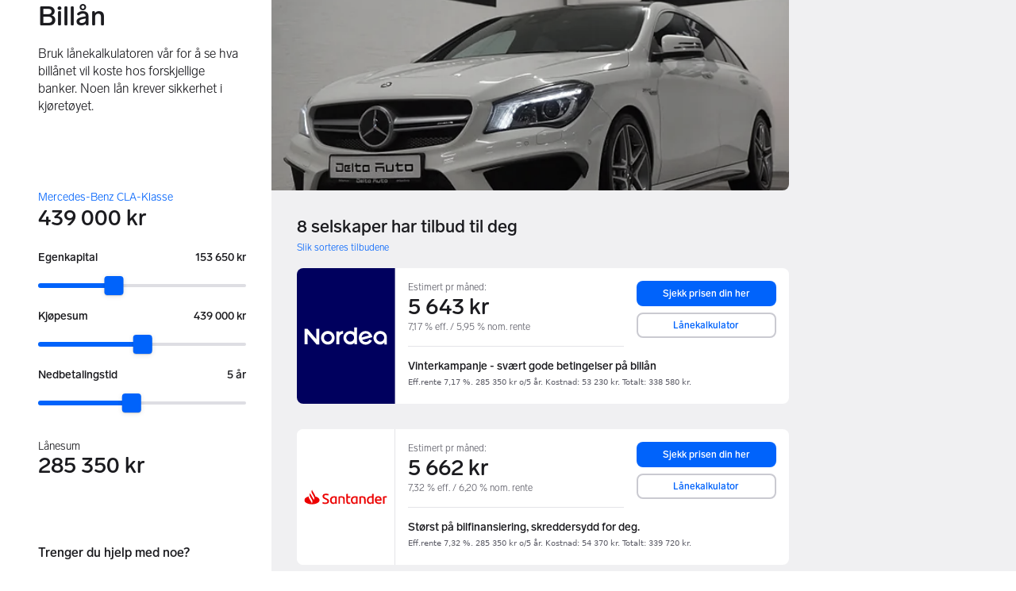

--- FILE ---
content_type: text/html; charset=utf-8
request_url: https://www.finn.no/finance/marketplace/loan/341161840?source=podlet
body_size: 164478
content:
<!doctype html>
  <html lang="nb">
      <head>
          <meta charset="utf-8">
          <meta name="viewport" content="width=device-width, initial-scale=1">
          <title>Lånekalkulator for bil | FINN Økonomi</title>
          <link rel="preconnect" href="https://images.finncdn.no">
          <style>@media(scripting: enabled){[data-await-elements]{display: none !important;}}</style>
          <link rel="preload" href="https://assets.finn.no/pkg/@warp-ds/fonts/v1/FINNTypeAlleTegn-Light.woff2" as="font" type="font/woff2" crossorigin>
          <link rel="preload" href="https://assets.finn.no/pkg/@warp-ds/fonts/v1/FINNTypeAlleTegn-Medium.woff2" as="font" type="font/woff2" crossorigin>
          <link rel="stylesheet" href="https://assets.finn.no/pkg/@warp-ds/fonts/v1/finn-no.css" crossorigin>
          <link rel="stylesheet" href="https://assets.finn.no/pkg/@warp-ds/css/v2/tokens/finn-no.css" crossorigin>
          <link rel="stylesheet" href="https://assets.finn.no/pkg/@warp-ds/css/v2/resets.css" crossorigin>
          <link rel="stylesheet" href="https://assets.finn.no/pkg/@warp-ds/css/v2/components.css" crossorigin>
          <link href="https://assets.finn.no/pkg/pf-bfft-frontend/0.0.248/assets/main.css" crossorigin media="all" type="text/css" rel="stylesheet">
          <meta name="nmp:tracking:aurora" content="0"><meta name="nmp:tracking:brand" content="finn"><meta name="nmp:tracking:app-name" content="pf-bfft-frontend"><meta property="mbl:login" content="0">
          <!-- BEGIN TRACKJS -->
	<script>
			window.NMP = window.NMP || {};
			window.NMP.application = "pf-bfft-frontend";
	</script>
	<script src="https://assets.finn.no/pkg/@borealis/track-js-loader/v3/autoloader.js"></script>
	<!-- END TRACKJS -->
          
          <script>(function(w,d,s,l,i){w[l]=w[l]||[];w[l].push({'gtm.start':
      new Date().getTime(),event:'gtm.js'});var f=d.getElementsByTagName(s)[0],
      j=d.createElement(s),dl=l!='dataLayer'?'&l='+l:'';j.async=true;j.src=
      'https://www.googletagmanager.com/gtm.js?id='+i+dl;f.parentNode.insertBefore(j,f);
      })(window,document,'script','dataLayer','GTM-T94FZCQF');</script>
      
          
          <script src="https://assets.finn.no/pkg/@borealis/await-elements/v1/await-elements-init.js" type="module" crossorigin defer></script>
        <script src="https://assets.finn.no/npm/@lit-labs/ssr-client/v1/lit-element-hydrate-support.js" type="module" crossorigin defer></script>
          
          <meta name="format-detection" content="telephone=no" />
          
          <link href="https://static.finncdn.no/_c/common-browserbundle/v5.0.0/main.min.js" crossorigin as="script" rel="preload">
          <link href="https://assets.finn.no/pkg/pf-bfft-frontend/0.0.248/main.js" crossorigin as="script" rel="preload">
          <link href="https://assets.finn.no/pkg/topbar/1.0.422/header.js" crossorigin as="script" rel="preload">
          <link href="https://assets.finn.no/pkg/@warp-ds/elements/v2/index.js" crossorigin as="script" rel="preload">
          <link href="https://assets.finn.no/pkg/footer/1.1.176/footer.js" crossorigin as="script" rel="preload">
          <link rel="canonical" href="https://www.finn.no/finance/marketplace/loan/car">
          <meta name="description" content="Bruk billånskalkulatoren vår for å se hva billånet vil koste deg per måned hos forskjellige banker.">
          <meta property="og:site_name" content="FINN.no">
          <meta property="og:type" content="website">
          <meta property="og:image" content="https://www.finn.no/assets/finn-logo-large.png">
          <meta property="og:image:width" content="1200">
          <meta property="og:image:height" content="630">
          <meta property="og:title" content="Lånekalkulator for bil | FINN Økonomi">
          <meta property="og:description" content="Bruk billånskalkulatoren vår for å se hva billånet vil koste deg per måned hos forskjellige banker.">
          <meta property="og:url" content="https://www.finn.no/finance/marketplace/loan/car">
          <meta property="og:locale" content="nb">
          <link rel="icon" href="/favicon.ico">
<link rel="icon" href="/favicon-t-192x192.png" sizes="192x192">
<link rel="apple-touch-icon" href="/apple-touch-icon-180x180.png">
          <link rel="manifest" href="/manifest.json">
          <meta name="twitter:card" content="summary_large_image">
          <meta name="twitter:site" content="@FINN_no">
          <meta name="apple-itunes-app" content="app-id=526541908,affiliate-data=pt=295309&amp;ct=smart-app-banner">
      </head>
      <body>
          <noscript><iframe src="https://www.googletagmanager.com/ns.html?id=GTM-T94FZCQF"
      height="0" width="0" style="display:none;visibility:hidden"></iframe></noscript>
          
      
        <!-- FINN HEADER (VERSION: github-action-job-6362890-301-1) -->
        <style>html { font-size: 62.5%; }</style>
        <!--lit-part dpdi7DWzyz4=--><!--lit-node 0--><link rel="stylesheet" href="https://assets.finn.no/pkg/@warp-ds/fonts/v1/finn-no.css" />
                <!--lit-node 1--><link rel="stylesheet" href="https://assets.finn.no/pkg/@warp-ds/css/v2/tokens/finn-no.css" />
                <span>
                    <!--lit-node 3--><finn-topbar
                        
                        
                        
                        
                        
                        
                        
                        
                        
                        
                        
                     active-menu-item="NONE" sites="//www.finn.no" locale="nb" translations="{&quot;browser-warning.broadcast.aria-label&quot;:[&quot;Viktig melding&quot;],&quot;browser-warning.broadcast.content.expiration&quot;:[&quot;Fra 1. januar 2021 kan det hende at FINN ikke vil fungere for deg i det hele tatt, ettersom vi ikke lenger kommer til å støtte gamle versjoner av nettlesere.&quot;],&quot;browser-warning.broadcast.content.hello&quot;:[&quot;Hei! Vi ser at du bruker en eldre nettleser. Oppdater nettleseren din, så du er sikker på at FINN fungerer optimalt&quot;],&quot;browser-warning.broadcast.content.upgrade&quot;:[&quot;Vi anbefaler at du oppdaterer nettleseren eller enheten din til siste versjon. Eller hva med å teste en ny nettleser? Vi har noen forslag&quot;],&quot;browser-warning.broadcast.dismiss.aria-label&quot;:[&quot;Lukk&quot;],&quot;onboarding.dialog.button.back&quot;:[&quot;Tilbake&quot;],&quot;onboarding.dialog.button.discover-dba&quot;:[&quot;Utforsk den nye DBA&quot;],&quot;onboarding.dialog.button.finish&quot;:[&quot;Fullfør&quot;],&quot;onboarding.dialog.button.letsgo&quot;:[&quot;La oss sette i gang!&quot;],&quot;onboarding.dialog.button.next&quot;:[&quot;Neste&quot;],&quot;onboarding.dialog.button.remind-me-later&quot;:[&quot;Påminn meg senere&quot;],&quot;onboarding.dialog.button.take-tour&quot;:[&quot;Få en guidet tur&quot;],&quot;onboarding.dialog.content.first-screen.image.alttext.blocket&quot;:[&quot;Person som sklir ned en rød sklie, i retning av et FINN-skilt.&quot;],&quot;onboarding.dialog.content.first-screen.image.alttext.dba&quot;:[&quot;DBA-logo for lansering av ny plattform&quot;],&quot;onboarding.dialog.content.first-screen.image.alttext.tori&quot;:[&quot;En rød sirkel som inneholder ordene «ToriDiili – sikker betaling, problemfri levering».&quot;],&quot;onboarding.dialog.content.first-screen.text.blocket&quot;:[&quot;Dette er starten på nye FINN.no – med nye måter for å finne varer, lagre dem og selge. Torget er det samme som før, bare litt annerledes!&quot;],&quot;onboarding.dialog.content.first-screen.text.dba&quot;:[&quot;DBA har introdusert nye funksjoner som gjør det enklere å kjøpe og selge brukte ting. Ved å fortsette godtar jeg DBAs&quot;],&quot;onboarding.dialog.content.first-screen.text.tori&quot;:[&quot;Nå er den velkjente og sikre Tori enda tryggere og enklere å bruke. Du kan for eksempel handle gjennom Toris egen betalings- og frakttjeneste, ToriDiili.&quot;],&quot;onboarding.dialog.content.first-screen.title.blocket&quot;:[&quot;Vi har gjort noen endringer&quot;],&quot;onboarding.dialog.content.first-screen.title.dba&quot;:[&quot;Velkommen til en helt ny DBA-opplevelse&quot;],&quot;onboarding.dialog.content.first-screen.title.t-and-c-link-text.dba&quot;:[&quot;vilkår og betingelser.&quot;],&quot;onboarding.dialog.content.first-screen.title.tori&quot;:[&quot;Velkommen til det nye Tori!&quot;],&quot;onboarding.dialog.content.fourth-screen.image.alttext.blocket&quot;:[&quot;Hånd som holder et kamera som tar bilde av en polkadottmønstret vase på et bord.&quot;],&quot;onboarding.dialog.content.fourth-screen.image.alttext.dba&quot;:[&quot;Enkle, trygge salg med DBA. Eksempel på fraktalternativer basert på størrelsen på selgerens vare.&quot;],&quot;onboarding.dialog.content.fourth-screen.image.alttext.tori&quot;:[&quot;Selgerens profil i en annonse. Den viser navnet Liisa Andersson, identifisert person, Tori-bruker siden 2012. Selgeren har 16 vurderinger med en gjennomsnittlig vurdering på 8,7.&quot;],&quot;onboarding.dialog.content.fourth-screen.text.blocket&quot;:[&quot;Bedre utkast, bedre annonsestatistikk og spennende nye belønninger!&quot;],&quot;onboarding.dialog.content.fourth-screen.text.dba&quot;:[&quot;Du trenger ikke lenger utveksle personopplysninger eller ordne med betaling. Vi gjør alt for deg som selger, uten ekstra gebyrer.&quot;],&quot;onboarding.dialog.content.fourth-screen.text.tori&quot;:[&quot;Du kan se gjennom selgerens vurderinger og profil før du bestemmer deg for å kjøpe. Takket være kjøpsbeskyttelsen blir betalingen først overført til selgeren etter at du har hatt muligheten til å se over produktet etter levering.&quot;],&quot;onboarding.dialog.content.fourth-screen.title.blocket&quot;:[&quot;Selg brukt – bli belønnet&quot;],&quot;onboarding.dialog.content.fourth-screen.title.dba&quot;:[&quot;Enkle og trygge salg&quot;],&quot;onboarding.dialog.content.fourth-screen.title.tori&quot;:[&quot;Alle ToriDiili-kjøp inkluderer kjøpsbeskyttelse&quot;],&quot;onboarding.dialog.content.second-screen.image.alttext.blocket&quot;:[&quot;Hånd som holder en smarttelefon med bilde av en rød scooter.&quot;],&quot;onboarding.dialog.content.second-screen.image.alttext.dba&quot;:[&quot;Introduksjon til å sjekke vurderinger om handelspartnere. Profilkortet til Lisa Andersen, en bruker validert med MitID med en vurdering på 9,2 fra 16 vurderinger.&quot;],&quot;onboarding.dialog.content.second-screen.image.alttext.tori&quot;:[&quot;En smarttelefon som viser en Tori-annonse og en knapp med teksten «Legg inn et bud med ToriDiili».&quot;],&quot;onboarding.dialog.content.second-screen.text.blocket&quot;:[&quot;Flere søkemåter med flere kategorier og filtre. Enkel sending og sikre betalinger – som vanlig.&quot;],&quot;onboarding.dialog.content.second-screen.text.dba&quot;:[&quot;Se andres opplevelse med personen du handler med, før du kjøper eller selger.&quot;],&quot;onboarding.dialog.content.second-screen.text.tori&quot;:[&quot;Finn favoritter over hele Finland med bare noen få klikk! Du kan kjenne igjen annonser fra tjenesten ved hjelp av ToriDiili-logoen.&quot;],&quot;onboarding.dialog.content.second-screen.title.blocket&quot;:[&quot;Søk og handle smartere!&quot;],&quot;onboarding.dialog.content.second-screen.title.dba&quot;:[&quot;Se vurderinger fra andre&quot;],&quot;onboarding.dialog.content.second-screen.title.tori&quot;:[&quot;Handle som om du er i en nettbutikk&quot;],&quot;onboarding.dialog.content.third-screen.image.alttext.blocket&quot;:[&quot;Grønn sykkel med grå hjul og gult styre.&quot;],&quot;onboarding.dialog.content.third-screen.image.alttext.dba&quot;:[&quot;Kjøp sikkert med DBA i hele Danmark. Eksempelbetaling som viser en totalkostnad på 345 kr med et MobilePay-alternativ.&quot;],&quot;onboarding.dialog.content.third-screen.image.alttext.tori&quot;:[&quot;En smarttelefon som viser overskriften «Tilby ToriDiili – Toris nye frakt- og betalingstjeneste». En pil peker på pakkestørrelsen selgeren må velge ved sending.&quot;],&quot;onboarding.dialog.content.third-screen.text.blocket&quot;:[&quot;Sorter favoritter i lister og lagre så mange varslinger som du vil. I tillegg kan du se vurderinger av alle handler mellom enkeltpersoner, uansett hvordan du handler!&quot;],&quot;onboarding.dialog.content.third-screen.text.dba&quot;:[&quot;Nå kan du enkelt og trygt kjøpe varer fra hele Danmark med DBA gjennom Fiks ferdig.&quot;],&quot;onboarding.dialog.content.third-screen.text.tori&quot;:[&quot;Når du selger varen din med ToriDiili, trenger du ikke å utveksle kontaktinformasjon eller avtale betaling med kjøperen – dette håndteres automatisk gjennom Tori!&quot;],&quot;onboarding.dialog.content.third-screen.title.blocket&quot;:[&quot;Gå aldri glipp av et tilbud&quot;],&quot;onboarding.dialog.content.third-screen.title.dba&quot;:[&quot;Handle som om du er i en nettbutikk&quot;],&quot;onboarding.dialog.content.third-screen.title.tori&quot;:[&quot;Selg uten ekstra meldinger&quot;],&quot;onboarding.dialog.header.close-button.area-label&quot;:[&quot;Lukk&quot;],&quot;onboarding.dialog.header.close-icon.title&quot;:[&quot;Kryss&quot;],&quot;topbar.callout-wrapper-favorites.text&quot;:[&quot;Finn dine favoritter her&quot;],&quot;topbar.header.business-center.link&quot;:[&quot;For bedrifter&quot;],&quot;topbar.header.frontpage.link.aria-label&quot;:[&quot;Forside&quot;],&quot;topbar.header.logo.aria-label&quot;:[&quot;FINN.no logoen viser navnet FINN skrevet med hvit skrift i et lyseblått rektangel til høyre for en mørkeblå kvartsirkel.&quot;],&quot;topbar.header.messages.text&quot;:[&quot;Meldinger&quot;],&quot;topbar.header.new-ad.link&quot;:[&quot;Ny annonse&quot;],&quot;topbar.link.login&quot;:[&quot;Logg inn&quot;],&quot;topbar.link.profile&quot;:[&quot;Min &quot;,[&quot;brand&quot;]],&quot;topbar.notifications.link.aria-label&quot;:[&quot;Varslinger&quot;],&quot;topbar.notifications.link.text&quot;:[&quot;Varslinger&quot;],&quot;topbar.notifications.link.title&quot;:[&quot;Varslinger&quot;],&quot;topbar.profile-image.alt&quot;:[&quot;Mitt profilbilde&quot;],&quot;topbar.subtitle&quot;:[&quot;Mulighetenes marked&quot;]}" brand="FINN" links="{&quot;newAd&quot;:&quot;/create-item/start&quot;}" profile-image-url="https://images.finncdn.no/dynamic/80x80c/profile_placeholders/default" messaging-unread-count="0"><template shadowroot="open" shadowrootmode="open"><style>
                :host {
                    width: 100%;
                    display: block;
                    height: 50px;
                    margin-bottom: 16px;
                }

                .z-20 {
                    z-index: 20;
                }

                /* Reserve space for icons when not yet defined */
                w-icon-circle-user-filled-24:not(:defined),
                w-icon-circle-user-24:not(:defined),
                w-icon-bell-filled-24:not(:defined),
                w-icon-bell-24:not(:defined),
                w-icon-building-24:not(:defined),
                w-icon-circle-plus-filled-24:not(:defined),
                w-icon-circle-plus-24:not(:defined) {
                    display: inline-block;
                    width: 24px;
                    height: 24px;
                }
                /* Reserve height for messaging icon when not yet defined */
                .messaging-placeholder {
                    display: inline-block;
                    height: 24px;
                }

                @media print {
                    header {
                        position: static !important;
                    }
                }

                @media (min-width: 320px) {
                    .mobile-logo {
                        display: block;
                    }

                    .home-icon {
                        display: none;
                    }
                }

                @media (min-width: 812px) {
                    .finn-logo-text {
                        display: block;
                    }
                }
                @media (max-width: 319px) {
                    .mobile-logo {
                        display: none;
                    }
                    .logo {
                        flex-grow: 1;
                        margin-left: -16px;
                    }
                }

                @media (max-width: 767px) {
                    .mobile-logo svg {
                        width: 54px;
                    }

                    .for-business-icon {
                        display: none;
                    }
                }
                *,:before,:after{--w-rotate:0;--w-rotate-x:0;--w-rotate-y:0;--w-rotate-z:0;--w-scale-x:1;--w-scale-y:1;--w-scale-z:1;--w-skew-x:0;--w-skew-y:0;--w-translate-x:0;--w-translate-y:0;--w-translate-z:0;box-sizing:border-box;border-style:solid;border-width:0;border-color:var(--w-s-color-border)}html{font-size:62.5%}body{background-color:var(--w-s-color-background);min-height:100%;margin:0;overflow-y:scroll}body,:host{-webkit-text-size-adjust:100%;tab-size:4;-webkit-tap-highlight-color:transparent;font-family:var(--w-font-family);font-size:var(--w-font-size-m);line-height:var(--w-line-height-m);color:var(--w-s-color-text)}hr{color:inherit;border-top-width:1px;height:0}abbr:where([title]){-webkit-text-decoration:underline dotted;text-decoration:underline dotted}h1,h2,h3,h4,h5,h6{font-size:inherit;font-weight:700}a{cursor:pointer;color:var(--w-s-color-text-link);text-decoration:none}a:hover,a:focus,a:active{text-decoration:underline}a:focus-visible{outline:2px solid var(--w-s-color-border-focus);outline-offset:1px}b,strong{font-weight:700}code,kbd,samp,pre{font-family:ui-monospace,SFMono-Regular,Menlo,Monaco,Consolas,Liberation Mono,Courier New,monospace;font-size:1em}sub,sup{vertical-align:baseline;font-size:75%;line-height:0;position:relative}sub{bottom:-.25em}sup{top:-.5em}table{text-indent:0;border-color:inherit;border-collapse:collapse}button,input,optgroup,select,textarea{font-family:inherit;font-size:100%;font-weight:inherit;line-height:inherit;color:inherit;margin:0;padding:0}button,select{text-transform:none}button,[type=button],[type=reset],[type=submit]{-webkit-appearance:button}:-moz-focusring{outline:auto}:-moz-ui-invalid{box-shadow:none}progress{vertical-align:baseline}::-webkit-inner-spin-button{height:auto}::-webkit-outer-spin-button{height:auto}[type=search]{-webkit-appearance:textfield;outline-offset:-2px}::-webkit-search-decoration{-webkit-appearance:none}::-webkit-file-upload-button{-webkit-appearance:button;font:inherit}summary{display:list-item}blockquote,dl,dd,h1,h2,h3,h4,h5,h6,hr,figure,p,pre{margin:0}fieldset{margin:0;padding:0}legend{padding:0}ol,ul,menu{margin:0;padding:0;list-style:none}textarea{resize:vertical}input::placeholder,textarea::placeholder{opacity:1;color:var(--w-s-color-text-placeholder)}button,[role=button]{cursor:pointer}:disabled{cursor:default}img,svg,video,canvas,audio,iframe,embed,object{vertical-align:middle;display:block}img,video{max-width:100%;height:auto}h1{font-size:var(--w-font-size-xxl);line-height:var(--w-line-height-xxl)}h2{font-size:var(--w-font-size-xl);line-height:var(--w-line-height-xl)}h3{font-size:var(--w-font-size-l);line-height:var(--w-line-height-l)}h4{font-size:var(--w-font-size-m);line-height:var(--w-line-height-m)}h5{font-size:var(--w-font-size-s);line-height:var(--w-line-height-s)}dt,dd{margin:0 16px}h1,h2,h3,h4,h5,ul,ol,dl,p,blockquote{margin:0 0 8px}[hidden]{display:none!important}[tabindex="-1"]:focus:not(:focus-visible){outline:none}legend{float:left;width:100%;margin:0;padding:0;display:table}legend+*{clear:both}fieldset{border:0;min-width:0;margin:0;padding:.01em 0 0}body:not(:-moz-handler-blocked) fieldset{display:table-cell}svg{pointer-events:none}.page-container{background-color:var(--w-s-color-background);max-width:1010px;margin:0;padding:0 16px}@media (min-width:1300px){.page-container{margin-left:auto;margin-right:auto;padding-left:31px;padding-right:31px}}.bg-inherit{background-color:inherit}.border-b{border-bottom-width:1px}.border-b-2{border-bottom-width:2px}.border-transparent{border-color:#0000}.border-\[--w-color-navbar-border-selected\],.hover\:border-\[--w-color-navbar-border-selected\]:hover,.focus\:border-\[--w-color-navbar-border-selected\]:focus{border-color:var(--w-color-navbar-border-selected)}.rounded-full{border-radius:9999px}.text-\[--w-color-navbar-icon-selected\]{color:var(--w-color-navbar-icon-selected)}.block{display:block}.inline-block{display:inline-block}.flex{display:flex}.hidden{display:none}.no-underline,.hover\:no-underline:hover,.focus\:no-underline:focus,.active\:no-underline:active{text-decoration:none}.flex-auto{flex:auto}.focus\:outline-none:focus{outline-offset:2px;outline:2px solid #0000}.items-center{align-items:center}.justify-center{justify-content:center}.fixed{position:fixed}.relative{position:relative}.static{position:static}.z-20{z-index:20}.s-bg{background-color:var(--w-s-color-background)}.s-text{color:var(--w-s-color-text)}.s-icon-subtle{color:var(--w-s-color-icon-subtle)}.s-border{border-color:var(--w-s-color-border)}.w-full{width:100%}.-mb-4{margin-bottom:-.4rem}.ml-8{margin-left:.8rem}.pt-2{padding-top:.2rem}.font-bold{font-weight:700}.pointer-events-none{pointer-events:none}.whitespace-nowrap{white-space:nowrap}.text-12{font-size:var(--w-font-size-xs);line-height:var(--w-line-height-xs)}@media (max-width:479.9px){.lt-sm\:pr-0{padding-right:0}}@media (min-width:480px){.sm\:block{display:block}.sm\:hidden{display:none}}@media (min-width:768px){.md\:block{display:block}.md\:flex-none{flex:none}.md\:ml-10{margin-left:1rem}.md\:mr-auto{margin-right:auto}.md\:px-10{padding-left:1rem;padding-right:1rem}.md\:py-0{padding-top:0;padding-bottom:0}};
            </style><!--lit-part M2fsCbrOnUg=-->
            <header class="s-bg border-b s-border w-full fixed z-20" data-browser-warning="true">
                <!--lit-node 1--><span role="img" aria-label="FINN.no logoen viser navnet FINN skrevet med hvit skrift i et lyseblått rektangel til høyre for en mørkeblå kvartsirkel."></span>
                <nav
                    class="bg-inherit page-container flex notranslate lt-sm:pr-0"
                    style="height:49px"
                    aria-label="Topp"
                >
                    <!--lit-node 3--><a
                        href="//www.finn.no"
                        class="logo flex justify-center items-center md:mr-auto border-b-2 border-transparent hover:border-[--w-color-navbar-border-selected] focus:border-[--w-color-navbar-border-selected] focus:outline-none text-grey-800 no-underline hover:no-underline focus:no-underline active:no-underline "
                        aria-current="false"
                        aria-label="Forside"
                        data-automation-id="frontpage-link"
                        title="Forside"
                    >
                        <!--lit-part SN8e9rKRDzA=-->
                    <span class="sm:hidden">
                        <svg focusable="false" width="52" height="27" viewBox="0 0 124 64">
                            <title>FINN.no</title>
                            <path
                                fill="#06bffc"
                                d="M119.8 58V6c0-1-.8-1.9-1.9-1.9H66c-1 0-1.9.8-1.9 1.9v53.8H118c1 0 1.8-.8 1.8-1.8"
                            />
                            <path
                                fill="#0063fc"
                                d="M22.5 4.2H6C5 4.2 4.2 5 4.2 6v52c0 1 .8 1.9 1.9 1.9H60V41.5C59.9 20.9 43.2 4.2 22.5 4.2"
                            />
                            <path
                                fill="#fff"
                                d="M118 0H66c-3.3 0-6 2.7-6 6v17.4C53.2 9.6 38.9 0 22.5 0H6C2.7 0 0 2.7 0 6v52c0 3.3 2.7 6 6 6h112c3.3 0 6-2.7 6-6V6c0-3.3-2.7-6-6-6m1.8 58c0 1-.8 1.9-1.9 1.9H64.1V6c0-1 .8-1.9 1.9-1.9h52c1 0 1.9.8 1.9 1.9v52zM4.2 58V6C4.2 5 5 4.2 6 4.2h16.5c20.6 0 37.4 16.8 37.4 37.4v18.3H6c-1-.1-1.8-.9-1.8-1.9"
                            />
                        </svg>
                    </span>
                    <span class="flex items-center">
                        <span class="hidden sm:block">
                            <svg focusable="false" width="92" height="32" viewBox="0 0 184 64">
                                <title>FINN.no</title>
                                <path
                                    fill="#06bffc"
                                    d="M179.8 58V6c0-1-.8-1.9-1.9-1.9H66c-1 0-1.9.8-1.9 1.9v53.8H178c1 0 1.8-.8 1.8-1.8"
                                ></path>
                                <path
                                    fill="#0063fc"
                                    d="M22.5 4.2H6C5 4.2 4.2 5 4.2 6v52c0 1 .8 1.9 1.9 1.9H60V41.5C59.9 20.9 43.2 4.2 22.5 4.2"
                                ></path>
                                <path
                                    fill="#fff"
                                    d="M178 0H66c-3.3 0-6 2.7-6 6v17.4C53.2 9.6 38.9 0 22.5 0H6C2.7 0 0 2.7 0 6v52c0 3.3 2.7 6 6 6h172c3.3 0 6-2.7 6-6V6c0-3.3-2.7-6-6-6m1.8 58c0 1-.8 1.9-1.9 1.9H64.1V6c0-1 .8-1.9 1.9-1.9h112c1 0 1.9.8 1.9 1.9v52zM4.2 58V6C4.2 5 5 4.2 6 4.2h16.5c20.6 0 37.4 16.8 37.4 37.4v18.3H6c-1-.1-1.8-.9-1.8-1.9"
                                ></path>
                                <path
                                    fill="#fff"
                                    d="M110.1 21.1h-4.2c-.7 0-1.2.5-1.2 1.2v19.3c0 .7.5 1.2 1.2 1.2h4.2c.7 0 1.2-.5 1.2-1.2V22.3c0-.6-.6-1.2-1.2-1.2m-12 0H83c-.7 0-1.2.5-1.2 1.2v19.3c0 .7.5 1.2 1.2 1.2h4.2c.7 0 1.2-.5 1.2-1.2v-4h7.7c.7 0 1.2-.5 1.2-1.2v-3.2c0-.7-.5-1.2-1.2-1.2h-7.7v-4.9h9.7c.7 0 1.2-.5 1.2-1.2v-3.7c0-.5-.6-1.1-1.2-1.1m62.8 0h-4.2c-.7 0-1.2.5-1.2 1.2v9.5l-6.6-10c-.3-.4-.8-.7-1.3-.7h-3.2c-.7 0-1.2.5-1.2 1.2v19.3c0 .7.5 1.2 1.2 1.2h4.2c.7 0 1.2-.5 1.2-1.2v-9.4l6.5 9.8c.3.4.8.7 1.3.7h3.4c.7 0 1.2-.5 1.2-1.2V22.3c-.1-.6-.6-1.2-1.3-1.2m-25.4 0h-4.2c-.7 0-1.2.5-1.2 1.2v9.5l-6.6-10c-.3-.4-.8-.7-1.3-.7H119c-.7 0-1.2.5-1.2 1.2v19.3c0 .7.5 1.2 1.2 1.2h4.2c.7 0 1.2-.5 1.2-1.2v-9.4l6.5 9.8c.3.4.8.7 1.3.7h3.4c.7 0 1.2-.5 1.2-1.2V22.3c-.1-.6-.6-1.2-1.3-1.2"
                                ></path>
                            </svg>
                        </span>
                        <span class="font-bold text-12 ml-8 s-text hidden finn-logo-text"
                            ><!--lit-part-->Mulighetenes marked<!--/lit-part--></span
                        >
                        <span> </span
                    ></span>
                <!--/lit-part-->
                    </a>
                    <!--lit-part wbjyOmlNlQU=--> <!--lit-part 9xkkNt+Bi/4=--> <!--lit-node 0--><a
                      href="//www.finn.no/bedrift/velg"
                      class="border-transparent for-business-icon group flex flex-auto md:flex-none justify-center items-center md:py-0 md:px-10 md:ml-10 relative no-wrap text-12 no-underline min-width-0 border-b-2 hover:border-[--w-color-navbar-border-selected] focus:border-[--w-color-navbar-border-selected] focus:outline-none hover:no-underline focus:no-underline active:no-underline"
                      aria-current="false"
                      aria-label="For bedrifter"
                      data-automation-id="business-center-link"
                      title="For bedrifter"
                      
                      rel="nofollow"
                  >
                      <!--lit-part y4TVc9dmU1s=--><!--lit-node 0--><w-icon-building-24 class="-mb-4 s-icon-subtle"></w-icon-building-24><!--/lit-part-->
                      <span class="hidden md:block ml-8 s-text translate font-bold" style="color: #474445;"
                          ><!--lit-part-->For bedrifter<!--/lit-part--></span
                      >
                  </a><!--/lit-part-->
                              <!--lit-node 1--><a
                                  id="top-bar_notifications-link"
                                  href="//www.finn.no/notifications"
                                  class="border-transparent group flex flex-auto md:flex-none justify-center items-center md:py-0 md:px-10 md:ml-10 relative no-wrap text-12 no-underline  min-width-0 border-b-2 hover:border-[--w-color-navbar-border-selected] focus:border-[--w-color-navbar-border-selected] focus:outline-none hover:no-underline focus:no-underline active:no-underline"
                                  aria-current="false"
                                  aria-label="Varslinger"
                                  data-automation-id="notifications-link"
                                  title="Varslinger"
                                  
                                  rel="nofollow"
                              >
                                  <!--lit-part ISYYNefsTdw=--> <w-icon-bell-24 class="-mb-4 s-icon-subtle"></w-icon-bell-24><!--/lit-part-->
                                  <!--lit-node 3--><notification-bubble ></notification-bubble>
                                  <span class="hidden md:block ml-8 s-text translate font-bold" style="color: #474445;"
                                      ><!--lit-part-->Varslinger<!--/lit-part--></span
                                  >
                              </a>
                              <!--lit-node 6--><a
                                  href="//www.finn.no/create-item/start"
                                  class="border-transparent group flex flex-auto md:flex-none justify-center items-center md:py-0 md:px-10 md:ml-10 relative no-wrap text-12 no-underline min-width-0 border-b-2 hover:border-[--w-color-navbar-border-selected] focus:border-[--w-color-navbar-border-selected] focus:outline-none hover:no-underline focus:no-underline active:no-underline"
                                  aria-current="false"
                                  aria-label="Ny annonse"
                                  data-automation-id="new-ad-link"
                                  title="Ny annonse"
                                  
                                  rel="nofollow"
                              >
                                  <!--lit-part U9LtR7U/Q2s=--><w-icon-circle-plus-24 class="-mb-4 s-icon-subtle"></w-icon-circle-plus-24><!--/lit-part-->
                                  <span class="hidden md:block ml-8 s-text translate font-bold" style="color: #474445;"
                                      ><!--lit-part-->Ny annonse<!--/lit-part--></span
                                  >
                              </a>

                              <!--lit-node 10--><a
                                  id="top-bar_messages-link"
                                  href="//www.finn.no/messages"
                                  class="border-transparent group flex flex-auto md:flex-none justify-center items-center md:py-0 md:px-10 md:ml-10 relative no-wrap text-12 no-underline  min-width-0 border-b-2 hover:border-[--w-color-navbar-border-selected] focus:border-[--w-color-navbar-border-selected] focus:outline-none hover:no-underline focus:no-underline active:no-underline"
                                  aria-current="false"
                                  aria-label="Meldinger"
                                  data-automation-id="inbox-link"
                                  title="Meldinger"
                                  
                                  rel="nofollow"
                              >
                                  <!--lit-node 11--><messaging-icon
                                      text="Meldinger"
                                      count="0"
                                      
                                      
                                      
                                  >
                                      <!-- Placeholder with reserved width based on current brand -->
                                      <!--lit-node 13--><span
                                          class="messaging-placeholder"
                                          style="width: 86.766px;"
                                      ></span>
                                  </messaging-icon>
                              </a>
                              <!--lit-part V4jcaihQmOU=--><!--lit-node 0--><a
            href="//www.finn.no/auth/login"
            class="border-transparent group flex flex-auto md:flex-none justify-center items-center md:py-0 md:px-10 md:ml-10 relative no-wrap text-12 no-underline  min-width-0 border-b-2 hover:border-[--w-color-navbar-border-selected] focus:border-[--w-color-navbar-border-selected] focus:outline-none hover:no-underline focus:no-underline active:no-underline"
            aria-current="false"
            aria-label="Logg inn"
            data-automation-id="profile-link"
            title="Logg inn"
            
            rel="nofollow"
        >
            <span data-hj-suppress id="topbar_profile-image"><!--lit-part 00uwu7WAOQY=--><w-icon-circle-user-24 class="-mb-4 s-icon-subtle"></w-icon-circle-user-24><!--/lit-part--></span>
            <span class="hidden md:block ml-8 text-gray-800 translate font-bold" style="color: #474445;"
                ><!--lit-part-->Logg inn<!--/lit-part--></span
            >
        </a><!--/lit-part--><?><!--/lit-part-->
                </nav>
            </header>
        <!--/lit-part--></template></finn-topbar>
                    <!--lit-part BRUAAAUVAAA=--><?><!--/lit-part-->
                </span><!--/lit-part-->
        <topbar-data-service login-id="" spid-id="" api-url="https://www.finn.no/finance/marketplace/podium-resource/header/api"></topbar-data-service>
        <browser-warning enabled></browser-warning>
    
      <div id="app" data-config='[base64]/[base64]/[base64]/[base64]/[base64]/[base64]/[base64]/[base64]/[base64]/[base64]/[base64]/[base64]/[base64]'><div><div class="page-container md:grid grid-cols-9 grid-rows-[240px_1fr] min-h-page h-full relative lt-md:p-0! lt-md:s-bg-subtle!"><header class="content-center col-span-3 md:px-32 pb-8 lt-md:p-16 lt-md:s-bg"><h1 class="antialiased wrap-balance mb-16" style="hyphens:auto;">Billån</h1><p class="wrap-balance mb-0" style="hyphens:auto;">Bruk lånekalkulatoren vår for å se hva billånet vil koste hos forskjellige banker. Noen lån krever sikkerhet i kjøretøyet.</p></header><div class="s-bg-subtle md:rounded-br-8 overflow-hidden col-span-6"><img style="filter:grayscale(0.5);" class="w-full h-full object-cover" src="https://images.finncdn.no/dynamic/default/2024/2/vertical-3/21/0/341/161/840_1046887379.jpg" alt=""></div><aside class="self-start sticky top-64 p-16 m-16 mt-0 pt-0 flex flex-col col-span-3 lt-md:hidden"><div image="https://images.finncdn.no/dynamic/default/2024/2/vertical-3/21/0/341/161/840_1046887379.jpg" description="Mercedes-Benz, CLA-Klasse, 45/AMG/2.0/381hk/4MATIC/Pano/Navi/SportEksos/DAB+F1, 2016, 70 998 km, kr 439 000,-" pricetype="Kjøpesum"><p class="mb-0 text-s"><a href="https://www.finn.no/341161840">Mercedes-Benz CLA-Klasse</a></p><p class="h2 mb-0 antialiased">439 000 kr</p><!----></div><div class="space-y-8 mt-24"><div><label class="antialiased block relative text-s font-bold pb-4 cursor-pointer s-text flex justify-between cursor-default!"><span>Egenkapital</span><span class="sr-only">: </span><span>153 650 kr</span></label><div class="touch-pan-y relative w-full h-44 py-2" value="153650" title="Egenkapital" suffix="kr"><div class="absolute s-bg-disabled-subtle h-4 top-20 rounded-4 w-full"></div><div class="absolute h-6 top-[1.92rem] rounded-4 s-bg-primary" style="left:0;right:64.92009132420091%;" data-test="slider-active"></div><div class="absolute transition-shadow w-24 h-24 bottom-10 rounded-4 outline-none border-2 shadow-[--w-shadow-slider] cursor-pointer s-bg-primary s-border-primary hover:s-bg-primary-hover hover:s-border-primary-hover hover:shadow-[--w-shadow-slider-handle-hover] active:s-bg-primary-active active:s-border-primary-active active:shadow-[--w-shadow-slider-handle-active] focus:shadow-[--w-shadow-slider-handle-hover] focus:s-border-primary-hover focus:s-bg-primary-hover" role="slider" tabindex="0" aria-valuemin="0" aria-valuemax="438000" aria-valuenow="153650" aria-disabled="false" style="transform:translateX(NaNpx);" data-test="thumb"></div></div></div><div><label class="antialiased block relative text-s font-bold pb-4 cursor-pointer s-text flex justify-between cursor-default!"><span>Kjøpesum</span><span class="sr-only">: </span><span>439 000 kr</span></label><div class="touch-pan-y relative w-full h-44 py-2" value="439000" title="Kjøpesum" suffix="kr"><div class="absolute s-bg-disabled-subtle h-4 top-20 rounded-4 w-full"></div><div class="absolute h-6 top-[1.92rem] rounded-4 s-bg-primary" style="left:0;right:49.71428571428571%;" data-test="slider-active"></div><div class="absolute transition-shadow w-24 h-24 bottom-10 rounded-4 outline-none border-2 shadow-[--w-shadow-slider] cursor-pointer s-bg-primary s-border-primary hover:s-bg-primary-hover hover:s-border-primary-hover hover:shadow-[--w-shadow-slider-handle-hover] active:s-bg-primary-active active:s-border-primary-active active:shadow-[--w-shadow-slider-handle-active] focus:shadow-[--w-shadow-slider-handle-hover] focus:s-border-primary-hover focus:s-bg-primary-hover" role="slider" tabindex="0" aria-valuemin="351000" aria-valuemax="526000" aria-valuenow="439000" aria-disabled="false" style="transform:translateX(NaNpx);" data-test="thumb"></div></div></div><div><label class="antialiased block relative text-s font-bold pb-4 cursor-pointer s-text flex justify-between cursor-default!"><span>Nedbetalingstid</span><span class="sr-only">: </span><span>5 år</span></label><div class="touch-pan-y relative w-full h-44 py-2" value="5" title="Nedbetalingstid" suffix="år"><div class="absolute s-bg-disabled-subtle h-4 top-20 rounded-4 w-full"></div><div class="absolute h-6 top-[1.92rem] rounded-4 s-bg-primary" style="left:0;right:55.55555555555556%;" data-test="slider-active"></div><div class="absolute transition-shadow w-24 h-24 bottom-10 rounded-4 outline-none border-2 shadow-[--w-shadow-slider] cursor-pointer s-bg-primary s-border-primary hover:s-bg-primary-hover hover:s-border-primary-hover hover:shadow-[--w-shadow-slider-handle-hover] active:s-bg-primary-active active:s-border-primary-active active:shadow-[--w-shadow-slider-handle-active] focus:shadow-[--w-shadow-slider-handle-hover] focus:s-border-primary-hover focus:s-bg-primary-hover" role="slider" tabindex="0" aria-valuemin="1" aria-valuemax="10" aria-valuenow="5" aria-disabled="false" style="transform:translateX(NaNpx);" data-test="thumb"></div></div></div></div><div class="flex flex-col mt-24"><p class="text-s mb-4 antialiased">Lånesum</p><h2 class="mb-0 transition-all duration-300 antialiased origin-top-left leading-m">285 350 kr</h2></div><div class="space-y-8 mt-24"><!----><!--[--><!--]--><!--[--><!--]--></div><div class="mt-64"><h4 class="antialiased"> Trenger du hjelp med noe? </h4><div class="space-y-16 my-12"><!--[--><a class="flex items-center" href="https://www.finn.no/finance/marketplace/insurance/341161840"><svg xmlns="http://www.w3.org/2000/svg" width="16" height="16" fill="none" viewBox="0 0 16 16"><title>Sirkel med KR</title><path stroke="currentColor" stroke-linecap="round" stroke-linejoin="round" stroke-miterlimit="10" d="M6.666 5.333 4 7.75l2.666 2.917"></path><path stroke="currentColor" stroke-linecap="round" stroke-miterlimit="10" d="M8 .5a7.5 7.5 0 1 0 0 15 7.5 7.5 0 0 0 0-15Z"></path><path stroke="currentColor" stroke-linecap="round" stroke-linejoin="round" stroke-miterlimit="10" d="M4 5.333v5.334m4.666-5.334v5.334m0-5.334H10A1.333 1.333 0 0 1 10 8H8.666m0 0 2.667 2.667"></path></svg><div class="ml-8 text-14">Sjekk pris på bilforsikring</div></a><a class="flex items-center" href="https://www.finn.no/pristips/bruktbil"><svg xmlns="http://www.w3.org/2000/svg" width="16" height="16" fill="none" viewBox="0 0 16 16"><title>Tagg</title><path stroke="currentColor" stroke-linecap="round" stroke-linejoin="round" d="M2.087.666a1.42 1.42 0 0 0-1.42 1.42V6.04c0 .628.25 1.23.693 1.674l7.344 7.344a.946.946 0 0 0 1.6-.484l.71-3.559 3.56-.711a.947.947 0 0 0 .484-1.6L7.713 1.36A2.37 2.37 0 0 0 6.04.666z" clip-rule="evenodd"></path><path stroke="currentColor" stroke-linecap="round" stroke-linejoin="round" d="M3.164 4.44a1.277 1.277 0 1 1 2.553 0 1.277 1.277 0 0 1-2.553 0" clip-rule="evenodd"></path></svg><div class="ml-8 text-14">Sjekk hva bilen din er verdt</div></a><!--]--></div></div><div class="space-y-8 -mx-16 mt-16"><!--[--><div class="will-change-height s-text s-surface-sunken hover:s-bg-hover active:s-bg-active py-0 px-0 group block relative break-words last-child:mb-0 rounded-8"><button type="button" aria-expanded="false" class="focus:outline-none appearance-none cursor-pointer bg-transparent border-0 m-0 hover:underline focus-visible:underline w-full text-left relative inline-flex items-center justify-between group relative break-words last-child:mb-0 p-16 rounded-8"><div class="flex w-full justify-between items-center"><!--[--><!--]--><span class="t4">Hva er eff. og nom. rente?</span><div class="inline-block align-middle s-icon"><svg xmlns="http://www.w3.org/2000/svg" width="16" height="16" fill="none" viewBox="0 0 16 16" class="transform transition-transform transform-gpu ease-in-out"><title>Nedoverpil</title><path stroke="currentColor" stroke-linecap="round" stroke-linejoin="round" stroke-width="1.5" d="m2.667 5.333 5.5 5.5 5.5-5.5"></path></svg></div></div></button><!----></div><!--]--></div></aside><div class="z-10 pointer-events-none md:hidden sticky transition-all duration-300" style="top:0px;"><aside class="pointer-events-auto s-bg rounded-8 p-16 mx-16 flex flex-col relative -top-64 left-0 right-0 transition-all duration-300"><span></span><div class="space-y-24"><div image="https://images.finncdn.no/dynamic/default/2024/2/vertical-3/21/0/341/161/840_1046887379.jpg" description="Mercedes-Benz, CLA-Klasse, 45/AMG/2.0/381hk/4MATIC/Pano/Navi/SportEksos/DAB+F1, 2016, 70 998 km, kr 439 000,-" pricetype="Kjøpesum"><p class="mb-0 text-s"><a href="https://www.finn.no/341161840">Mercedes-Benz CLA-Klasse</a></p><p class="h2 mb-0 antialiased">439 000 kr</p><!----></div><div class="space-y-8"><div><label class="antialiased block relative text-s font-bold pb-4 cursor-pointer s-text flex justify-between cursor-default!"><span>Egenkapital</span><span class="sr-only">: </span><span>153 650 kr</span></label><div class="touch-pan-y relative w-full h-44 py-2" value="153650" title="Egenkapital" suffix="kr"><div class="absolute s-bg-disabled-subtle h-4 top-20 rounded-4 w-full"></div><div class="absolute h-6 top-[1.92rem] rounded-4 s-bg-primary" style="left:0;right:64.92009132420091%;" data-test="slider-active"></div><div class="absolute transition-shadow w-24 h-24 bottom-10 rounded-4 outline-none border-2 shadow-[--w-shadow-slider] cursor-pointer s-bg-primary s-border-primary hover:s-bg-primary-hover hover:s-border-primary-hover hover:shadow-[--w-shadow-slider-handle-hover] active:s-bg-primary-active active:s-border-primary-active active:shadow-[--w-shadow-slider-handle-active] focus:shadow-[--w-shadow-slider-handle-hover] focus:s-border-primary-hover focus:s-bg-primary-hover" role="slider" tabindex="0" aria-valuemin="0" aria-valuemax="438000" aria-valuenow="153650" aria-disabled="false" style="transform:translateX(NaNpx);" data-test="thumb"></div></div></div><div><label class="antialiased block relative text-s font-bold pb-4 cursor-pointer s-text flex justify-between cursor-default!"><span>Kjøpesum</span><span class="sr-only">: </span><span>439 000 kr</span></label><div class="touch-pan-y relative w-full h-44 py-2" value="439000" title="Kjøpesum" suffix="kr"><div class="absolute s-bg-disabled-subtle h-4 top-20 rounded-4 w-full"></div><div class="absolute h-6 top-[1.92rem] rounded-4 s-bg-primary" style="left:0;right:49.71428571428571%;" data-test="slider-active"></div><div class="absolute transition-shadow w-24 h-24 bottom-10 rounded-4 outline-none border-2 shadow-[--w-shadow-slider] cursor-pointer s-bg-primary s-border-primary hover:s-bg-primary-hover hover:s-border-primary-hover hover:shadow-[--w-shadow-slider-handle-hover] active:s-bg-primary-active active:s-border-primary-active active:shadow-[--w-shadow-slider-handle-active] focus:shadow-[--w-shadow-slider-handle-hover] focus:s-border-primary-hover focus:s-bg-primary-hover" role="slider" tabindex="0" aria-valuemin="351000" aria-valuemax="526000" aria-valuenow="439000" aria-disabled="false" style="transform:translateX(NaNpx);" data-test="thumb"></div></div></div><div><label class="antialiased block relative text-s font-bold pb-4 cursor-pointer s-text flex justify-between cursor-default!"><span>Nedbetalingstid</span><span class="sr-only">: </span><span>5 år</span></label><div class="touch-pan-y relative w-full h-44 py-2" value="5" title="Nedbetalingstid" suffix="år"><div class="absolute s-bg-disabled-subtle h-4 top-20 rounded-4 w-full"></div><div class="absolute h-6 top-[1.92rem] rounded-4 s-bg-primary" style="left:0;right:55.55555555555556%;" data-test="slider-active"></div><div class="absolute transition-shadow w-24 h-24 bottom-10 rounded-4 outline-none border-2 shadow-[--w-shadow-slider] cursor-pointer s-bg-primary s-border-primary hover:s-bg-primary-hover hover:s-border-primary-hover hover:shadow-[--w-shadow-slider-handle-hover] active:s-bg-primary-active active:s-border-primary-active active:shadow-[--w-shadow-slider-handle-active] focus:shadow-[--w-shadow-slider-handle-hover] focus:s-border-primary-hover focus:s-bg-primary-hover" role="slider" tabindex="0" aria-valuemin="1" aria-valuemax="10" aria-valuenow="5" aria-disabled="false" style="transform:translateX(NaNpx);" data-test="thumb"></div></div></div></div></div><div class="pt-16 flex justify-between items-center"><div class="flex flex-col"><p class="text-s mb-4 antialiased">Lånesum</p><h2 class="mb-0 transition-all duration-300 antialiased origin-top-left leading-m">285 350 kr</h2></div><button class="p-0 text-m leading-[24] bg-transparent focusable ease-in-out inline active:underline hover:underline focus:underline s-text-link max-w-max flex items-center font-bold leading-m! antialiased no-underline! transition-opacity duration-300 opacity-0" type="button"><!--[-->Lukk <svg xmlns="http://www.w3.org/2000/svg" width="16" height="16" fill="none" viewBox="0 0 16 16" class="flex ml-8 h-12 w-12"><title>Trakt</title><path stroke="currentColor" stroke-linecap="round" stroke-linejoin="round" stroke-width="1.5" d="M1 3h8M7 13h8M13 3h2M1 13h2"></path><circle cx="11" cy="3" r="2" stroke="currentColor" stroke-width="1.5"></circle><circle cx="5" cy="13" r="2" stroke="currentColor" stroke-width="1.5"></circle></svg><!--]--><!----></button></div></aside></div><div class="space-y-8 s-bg-subtle px-16 md:hidden -mt-64"><!----><!--[--><!--]--><!--[--><!--]--></div><main class="s-bg-subtle pb-32 col-span-6 pl-32 pt-32 lt-md:px-16"><div class="mb-16"><h3 class="antialiased mb-0">8 selskaper har tilbud til deg</h3><a target="_blank" href="https://www.finn.no/finance/legal-information/loan/offer-sorting" class="text-xs">Slik sorteres tilbudene</a></div><div class="will-change-height"><!----></div><section class="grid md:auto-rows-fr gap-32 my-16 transition-all duration-300" style=""><!--[--><!--[--><article role="region" class="group block relative break-words last-child:mb-0 p-16 rounded-8 s-bg p-0! rounded-8 overflow-hidden grid grid-cols-5 lt-md:hidden" data-test="offer"><!--[--><div class="relative overflow-hidden s-border/50 lt-md:border-b border-r md:h-full flex items-center justify-center" style="background-color:#00005e;" data-allow-mismatch="style"><img src="https://assets.finn.no/pkg/finance-logos/v0/square/nordea.svg" alt="Nordea Finans logo"><!----><!----></div><div class="col-span-4 grid grid-cols-5 gap-16 p-16"><div class="col-span-3 border-b s-border/50 pb-16"><div><p class="text-xs s-text-subtle mb-0">Estimert pr måned:</p><p class="h2 h2 antialiased mb-0">5 643 kr</p><p class="text-xs s-text-subtle mb-0">7,17 % eff. / 5,95 %  nom. rente</p></div></div><nav class="space-y-8 col-span-2"><!--[--><a href="https://www.finn.no/pf/api/v1/bfft/redirect?viewId=019beb34-b830-7aa0-90cb-d773ad7a3e75&amp;loanTerm=5&amp;redirectType=skjema&amp;effInterest=7.171207189038942&amp;purchaseAmount=439000&amp;loanAmount=285350&amp;mobile=false&amp;marketType=loan&amp;downPayment=153650&amp;refnr=BFFT26F23ZZ6C&amp;prodId=661&amp;marketKey=341161840" class="py-8 px-16 text-xs border-0 rounded-8 font-bold focusable justify-center transition-colors ease-in-out s-text-inverted bg-[--w-color-button-primary-background] hover:bg-[--w-color-button-primary-background-hover] active:bg-[--w-color-button-primary-background-active] inline-block active:no-underline hover:no-underline focus:no-underline text-center max-w-max w-full min-w-full" rel="noopener noreferrer nofollow" target="_blank"><!--[-->Sjekk prisen din her<!--]--><!----></a><a href="https://www.finn.no/pf/api/v1/bfft/redirect?viewId=019beb34-b830-7aa0-90cb-d773ad7a3e75&amp;loanTerm=5&amp;redirectType=kalkulator&amp;effInterest=7.171207189038942&amp;purchaseAmount=439000&amp;loanAmount=285350&amp;mobile=false&amp;marketType=loan&amp;downPayment=153650&amp;refnr=BFFT26F23ZZ6C&amp;prodId=661&amp;marketKey=341161840" class="text-xs py-6 px-16 border-2 rounded-8 font-bold focusable justify-center transition-colors ease-in-out s-text-link s-border s-bg hover:s-bg-hover hover:s-border-hover active:s-bg-active inline-block active:no-underline hover:no-underline focus:no-underline text-center max-w-max w-full min-w-full" rel="noopener noreferrer nofollow" target="_blank"><!--[-->Lånekalkulator<!--]--><!----></a><!--]--></nav><footer class="col-span-5"><p class="text-s font-bold antialiased mb-0">Vinterkampanje - svært gode betingelser på billån</p><p class="tabular-nums s-text-subtle mb-0" style="font-size:10px;">Eff.rente 7,17 %. 285 350 kr o/5 år. Kostnad: 53 230 kr. Totalt: 338 580 kr.</p></footer></div><!--]--></article><article role="region" class="group block relative break-words last-child:mb-0 p-16 rounded-8 s-bg p-0! rounded-8 overflow-hidden grid grid-cols-5 grid-rows-[92px_auto] gap-16 md:hidden" data-test="offer"><!--[--><div class="lt-md:rounded-br-8 relative overflow-hidden s-border/50 lt-md:border-b border-r md:h-full flex items-center justify-center col-span-2" style="background-color:#00005e;" data-allow-mismatch="style"><!----><img src="https://assets.finn.no/pkg/finance-logos/v0/wide/nordea.svg" alt="Nordea Finans logo" class="h-full"><!----></div><div class="col-span-3 mt-16 mr-16 pb-16 text-right content-center border-b s-border/50"><div><p class="text-xs s-text-subtle mb-0">Estimert pr måned:</p><p class="h3 h2 antialiased mb-0">5 643 kr</p><p class="font-bold text-xs s-text-subtle mb-0">7,17 % eff. / 5,95 %  nom. rente</p></div></div><div class="col-span-5 self-end p-16 pt-0"><footer class="pb-16"><p class="h5">Vinterkampanje - svært gode betingelser på billån</p><p class="tabular-nums s-text-subtle mb-0 wrap-balance" style="font-size:10px;">Eff.rente 7,17 %. 285 350 kr o/5 år. Kostnad: 53 230 kr. Totalt: 338 580 kr.</p></footer><nav class="grid grid-cols-2 gap-16"><!--[--><a href="https://www.finn.no/pf/api/v1/bfft/redirect?viewId=019beb34-b830-7aa0-90cb-d773ad7a3e75&amp;loanTerm=5&amp;redirectType=kalkulator&amp;effInterest=7.171207189038942&amp;purchaseAmount=439000&amp;loanAmount=285350&amp;mobile=false&amp;marketType=loan&amp;downPayment=153650&amp;refnr=BFFT26F23ZZ6C&amp;prodId=661&amp;marketKey=341161840" class="text-xs py-6 px-16 border-2 rounded-8 font-bold focusable justify-center transition-colors ease-in-out s-text-link s-border s-bg hover:s-bg-hover hover:s-border-hover active:s-bg-active inline-block active:no-underline hover:no-underline focus:no-underline text-center max-w-max w-full min-w-full" rel="noopener noreferrer nofollow" target="_blank"><!--[-->Lånekalkulator<!--]--><!----></a><a href="https://www.finn.no/pf/api/v1/bfft/redirect?viewId=019beb34-b830-7aa0-90cb-d773ad7a3e75&amp;loanTerm=5&amp;redirectType=skjema&amp;effInterest=7.171207189038942&amp;purchaseAmount=439000&amp;loanAmount=285350&amp;mobile=false&amp;marketType=loan&amp;downPayment=153650&amp;refnr=BFFT26F23ZZ6C&amp;prodId=661&amp;marketKey=341161840" class="py-8 px-16 text-xs border-0 rounded-8 font-bold focusable justify-center transition-colors ease-in-out s-text-inverted bg-[--w-color-button-primary-background] hover:bg-[--w-color-button-primary-background-hover] active:bg-[--w-color-button-primary-background-active] inline-block active:no-underline hover:no-underline focus:no-underline text-center max-w-max w-full min-w-full" rel="noopener noreferrer nofollow" target="_blank"><!--[-->Sjekk prisen din her<!--]--><!----></a><!--]--></nav></div><!--]--></article><!--]--><!--[--><article role="region" class="group block relative break-words last-child:mb-0 p-16 rounded-8 s-bg p-0! rounded-8 overflow-hidden grid grid-cols-5 lt-md:hidden" data-test="offer"><!--[--><div class="relative overflow-hidden s-border/50 lt-md:border-b border-r md:h-full flex items-center justify-center" style="background-color:white;" data-allow-mismatch="style"><img src="https://assets.finn.no/pkg/finance-logos/v0/square/santander.svg" alt="Santander logo"><!----><!----></div><div class="col-span-4 grid grid-cols-5 gap-16 p-16"><div class="col-span-3 border-b s-border/50 pb-16"><div><p class="text-xs s-text-subtle mb-0">Estimert pr måned:</p><p class="h2 h2 antialiased mb-0">5 662 kr</p><p class="text-xs s-text-subtle mb-0">7,32 % eff. / 6,20 %  nom. rente</p></div></div><nav class="space-y-8 col-span-2"><!--[--><a href="https://www.finn.no/pf/api/v1/bfft/redirect?viewId=019beb34-b830-7aa0-90cc-75937e9a683e&amp;loanTerm=5&amp;redirectType=skjema&amp;effInterest=7.3228754436951204&amp;purchaseAmount=439000&amp;loanAmount=285350&amp;mobile=false&amp;marketType=loan&amp;downPayment=153650&amp;refnr=BFFT26F23ZZ6C&amp;prodId=609&amp;marketKey=341161840" class="py-8 px-16 text-xs border-0 rounded-8 font-bold focusable justify-center transition-colors ease-in-out s-text-inverted bg-[--w-color-button-primary-background] hover:bg-[--w-color-button-primary-background-hover] active:bg-[--w-color-button-primary-background-active] inline-block active:no-underline hover:no-underline focus:no-underline text-center max-w-max w-full min-w-full" rel="noopener noreferrer nofollow" target="_blank"><!--[-->Sjekk prisen din her<!--]--><!----></a><a href="https://www.finn.no/pf/api/v1/bfft/redirect?viewId=019beb34-b830-7aa0-90cc-75937e9a683e&amp;loanTerm=5&amp;redirectType=kalkulator&amp;effInterest=7.3228754436951204&amp;purchaseAmount=439000&amp;loanAmount=285350&amp;mobile=false&amp;marketType=loan&amp;downPayment=153650&amp;refnr=BFFT26F23ZZ6C&amp;prodId=609&amp;marketKey=341161840" class="text-xs py-6 px-16 border-2 rounded-8 font-bold focusable justify-center transition-colors ease-in-out s-text-link s-border s-bg hover:s-bg-hover hover:s-border-hover active:s-bg-active inline-block active:no-underline hover:no-underline focus:no-underline text-center max-w-max w-full min-w-full" rel="noopener noreferrer nofollow" target="_blank"><!--[-->Lånekalkulator<!--]--><!----></a><!--]--></nav><footer class="col-span-5"><p class="text-s font-bold antialiased mb-0">Størst på bilfinansiering, skreddersydd for deg. </p><p class="tabular-nums s-text-subtle mb-0" style="font-size:10px;">Eff.rente 7,32 %. 285 350 kr o/5 år. Kostnad: 54 370 kr. Totalt: 339 720 kr.</p></footer></div><!--]--></article><article role="region" class="group block relative break-words last-child:mb-0 p-16 rounded-8 s-bg p-0! rounded-8 overflow-hidden grid grid-cols-5 grid-rows-[92px_auto] gap-16 md:hidden" data-test="offer"><!--[--><div class="lt-md:rounded-br-8 relative overflow-hidden s-border/50 lt-md:border-b border-r md:h-full flex items-center justify-center col-span-2" style="background-color:white;" data-allow-mismatch="style"><!----><img src="https://assets.finn.no/pkg/finance-logos/v0/wide/santander.svg" alt="Santander logo" class="h-full"><!----></div><div class="col-span-3 mt-16 mr-16 pb-16 text-right content-center border-b s-border/50"><div><p class="text-xs s-text-subtle mb-0">Estimert pr måned:</p><p class="h3 h2 antialiased mb-0">5 662 kr</p><p class="font-bold text-xs s-text-subtle mb-0">7,32 % eff. / 6,20 %  nom. rente</p></div></div><div class="col-span-5 self-end p-16 pt-0"><footer class="pb-16"><p class="h5">Størst på bilfinansiering, skreddersydd for deg. </p><p class="tabular-nums s-text-subtle mb-0 wrap-balance" style="font-size:10px;">Eff.rente 7,32 %. 285 350 kr o/5 år. Kostnad: 54 370 kr. Totalt: 339 720 kr.</p></footer><nav class="grid grid-cols-2 gap-16"><!--[--><a href="https://www.finn.no/pf/api/v1/bfft/redirect?viewId=019beb34-b830-7aa0-90cc-75937e9a683e&amp;loanTerm=5&amp;redirectType=kalkulator&amp;effInterest=7.3228754436951204&amp;purchaseAmount=439000&amp;loanAmount=285350&amp;mobile=false&amp;marketType=loan&amp;downPayment=153650&amp;refnr=BFFT26F23ZZ6C&amp;prodId=609&amp;marketKey=341161840" class="text-xs py-6 px-16 border-2 rounded-8 font-bold focusable justify-center transition-colors ease-in-out s-text-link s-border s-bg hover:s-bg-hover hover:s-border-hover active:s-bg-active inline-block active:no-underline hover:no-underline focus:no-underline text-center max-w-max w-full min-w-full" rel="noopener noreferrer nofollow" target="_blank"><!--[-->Lånekalkulator<!--]--><!----></a><a href="https://www.finn.no/pf/api/v1/bfft/redirect?viewId=019beb34-b830-7aa0-90cc-75937e9a683e&amp;loanTerm=5&amp;redirectType=skjema&amp;effInterest=7.3228754436951204&amp;purchaseAmount=439000&amp;loanAmount=285350&amp;mobile=false&amp;marketType=loan&amp;downPayment=153650&amp;refnr=BFFT26F23ZZ6C&amp;prodId=609&amp;marketKey=341161840" class="py-8 px-16 text-xs border-0 rounded-8 font-bold focusable justify-center transition-colors ease-in-out s-text-inverted bg-[--w-color-button-primary-background] hover:bg-[--w-color-button-primary-background-hover] active:bg-[--w-color-button-primary-background-active] inline-block active:no-underline hover:no-underline focus:no-underline text-center max-w-max w-full min-w-full" rel="noopener noreferrer nofollow" target="_blank"><!--[-->Sjekk prisen din her<!--]--><!----></a><!--]--></nav></div><!--]--></article><!--]--><!--[--><article role="region" class="group block relative break-words last-child:mb-0 p-16 rounded-8 s-bg p-0! rounded-8 overflow-hidden grid grid-cols-5 lt-md:hidden" data-test="offer"><!--[--><div class="relative overflow-hidden s-border/50 lt-md:border-b border-r md:h-full flex items-center justify-center" style="background-color:white;" data-allow-mismatch="style"><img src="https://assets.finn.no/pkg/finance-logos/v0/square/sparebank1_finans_ostlandet.svg" alt="Sparebank 1 Finans Østlandet logo"><!----><!----></div><div class="col-span-4 grid grid-cols-5 gap-16 p-16"><div class="col-span-3 border-b s-border/50 pb-16"><div><p class="text-xs s-text-subtle mb-0">Estimert pr måned:</p><p class="h2 h2 antialiased mb-0">5 691 kr</p><p class="text-xs s-text-subtle mb-0">7,55 % eff. / 6,20 %  nom. rente</p></div></div><nav class="space-y-8 col-span-2"><!--[--><a href="https://www.finn.no/pf/api/v1/bfft/redirect?viewId=019beb34-b830-7aa0-90cd-e1797ee15d88&amp;loanTerm=5&amp;redirectType=skjema&amp;effInterest=7.5523620187261775&amp;purchaseAmount=439000&amp;loanAmount=285350&amp;mobile=false&amp;marketType=loan&amp;downPayment=153650&amp;refnr=BFFT26F23ZZ6C&amp;prodId=664&amp;marketKey=341161840" class="py-8 px-16 text-xs border-0 rounded-8 font-bold focusable justify-center transition-colors ease-in-out s-text-inverted bg-[--w-color-button-primary-background] hover:bg-[--w-color-button-primary-background-hover] active:bg-[--w-color-button-primary-background-active] inline-block active:no-underline hover:no-underline focus:no-underline text-center max-w-max w-full min-w-full" rel="noopener noreferrer nofollow" target="_blank"><!--[-->Sjekk prisen din her<!--]--><!----></a><a href="https://www.finn.no/pf/api/v1/bfft/redirect?viewId=019beb34-b830-7aa0-90cd-e1797ee15d88&amp;loanTerm=5&amp;redirectType=kalkulator&amp;effInterest=7.5523620187261775&amp;purchaseAmount=439000&amp;loanAmount=285350&amp;mobile=false&amp;marketType=loan&amp;downPayment=153650&amp;refnr=BFFT26F23ZZ6C&amp;prodId=664&amp;marketKey=341161840" class="text-xs py-6 px-16 border-2 rounded-8 font-bold focusable justify-center transition-colors ease-in-out s-text-link s-border s-bg hover:s-bg-hover hover:s-border-hover active:s-bg-active inline-block active:no-underline hover:no-underline focus:no-underline text-center max-w-max w-full min-w-full" rel="noopener noreferrer nofollow" target="_blank"><!--[-->Lånekalkulator<!--]--><!----></a><!--]--></nav><footer class="col-span-5"><p class="text-s font-bold antialiased mb-0">Et billån du kan leve med</p><p class="tabular-nums s-text-subtle mb-0" style="font-size:10px;">Eff.rente 7,55 %. 285 350 kr o/5 år. Kostnad: 56 110 kr. Totalt: 341 460 kr.</p></footer></div><!--]--></article><article role="region" class="group block relative break-words last-child:mb-0 p-16 rounded-8 s-bg p-0! rounded-8 overflow-hidden grid grid-cols-5 grid-rows-[92px_auto] gap-16 md:hidden" data-test="offer"><!--[--><div class="lt-md:rounded-br-8 relative overflow-hidden s-border/50 lt-md:border-b border-r md:h-full flex items-center justify-center col-span-2" style="background-color:white;" data-allow-mismatch="style"><!----><img src="https://assets.finn.no/pkg/finance-logos/v0/wide/sparebank1_finans_ostlandet.svg" alt="Sparebank 1 Finans Østlandet logo" class="h-full"><!----></div><div class="col-span-3 mt-16 mr-16 pb-16 text-right content-center border-b s-border/50"><div><p class="text-xs s-text-subtle mb-0">Estimert pr måned:</p><p class="h3 h2 antialiased mb-0">5 691 kr</p><p class="font-bold text-xs s-text-subtle mb-0">7,55 % eff. / 6,20 %  nom. rente</p></div></div><div class="col-span-5 self-end p-16 pt-0"><footer class="pb-16"><p class="h5">Et billån du kan leve med</p><p class="tabular-nums s-text-subtle mb-0 wrap-balance" style="font-size:10px;">Eff.rente 7,55 %. 285 350 kr o/5 år. Kostnad: 56 110 kr. Totalt: 341 460 kr.</p></footer><nav class="grid grid-cols-2 gap-16"><!--[--><a href="https://www.finn.no/pf/api/v1/bfft/redirect?viewId=019beb34-b830-7aa0-90cd-e1797ee15d88&amp;loanTerm=5&amp;redirectType=kalkulator&amp;effInterest=7.5523620187261775&amp;purchaseAmount=439000&amp;loanAmount=285350&amp;mobile=false&amp;marketType=loan&amp;downPayment=153650&amp;refnr=BFFT26F23ZZ6C&amp;prodId=664&amp;marketKey=341161840" class="text-xs py-6 px-16 border-2 rounded-8 font-bold focusable justify-center transition-colors ease-in-out s-text-link s-border s-bg hover:s-bg-hover hover:s-border-hover active:s-bg-active inline-block active:no-underline hover:no-underline focus:no-underline text-center max-w-max w-full min-w-full" rel="noopener noreferrer nofollow" target="_blank"><!--[-->Lånekalkulator<!--]--><!----></a><a href="https://www.finn.no/pf/api/v1/bfft/redirect?viewId=019beb34-b830-7aa0-90cd-e1797ee15d88&amp;loanTerm=5&amp;redirectType=skjema&amp;effInterest=7.5523620187261775&amp;purchaseAmount=439000&amp;loanAmount=285350&amp;mobile=false&amp;marketType=loan&amp;downPayment=153650&amp;refnr=BFFT26F23ZZ6C&amp;prodId=664&amp;marketKey=341161840" class="py-8 px-16 text-xs border-0 rounded-8 font-bold focusable justify-center transition-colors ease-in-out s-text-inverted bg-[--w-color-button-primary-background] hover:bg-[--w-color-button-primary-background-hover] active:bg-[--w-color-button-primary-background-active] inline-block active:no-underline hover:no-underline focus:no-underline text-center max-w-max w-full min-w-full" rel="noopener noreferrer nofollow" target="_blank"><!--[-->Sjekk prisen din her<!--]--><!----></a><!--]--></nav></div><!--]--></article><!--]--><!--[--><article role="region" class="group block relative break-words last-child:mb-0 p-16 rounded-8 s-bg p-0! rounded-8 overflow-hidden grid grid-cols-5 lt-md:hidden" data-test="offer"><!--[--><div class="relative overflow-hidden s-border/50 lt-md:border-b border-r md:h-full flex items-center justify-center" style="background-color:#14555a;" data-allow-mismatch="style"><img src="https://assets.finn.no/pkg/finance-logos/v0/square/dnbnor.svg" alt="DNB logo"><!----><!----></div><div class="col-span-4 grid grid-cols-5 gap-16 p-16"><div class="col-span-3 border-b s-border/50 pb-16"><div><p class="text-xs s-text-subtle mb-0">Estimert pr måned:</p><p class="h2 h2 antialiased mb-0">5 696 kr</p><p class="text-xs s-text-subtle mb-0">7,59 % eff. / 6,34 %  nom. rente</p></div></div><nav class="space-y-8 col-span-2"><!--[--><a href="https://www.finn.no/pf/api/v1/bfft/redirect?viewId=019beb34-b830-7aa0-90ce-ad5e9f8b3fcf&amp;loanTerm=5&amp;redirectType=skjema&amp;effInterest=7.588591538035305&amp;purchaseAmount=439000&amp;loanAmount=285350&amp;mobile=false&amp;marketType=loan&amp;downPayment=153650&amp;refnr=BFFT26F23ZZ6C&amp;prodId=601&amp;marketKey=341161840" class="py-8 px-16 text-xs border-0 rounded-8 font-bold focusable justify-center transition-colors ease-in-out s-text-inverted bg-[--w-color-button-primary-background] hover:bg-[--w-color-button-primary-background-hover] active:bg-[--w-color-button-primary-background-active] inline-block active:no-underline hover:no-underline focus:no-underline text-center max-w-max w-full min-w-full" rel="noopener noreferrer nofollow" target="_blank"><!--[-->Sjekk prisen din her<!--]--><!----></a><a href="https://www.finn.no/pf/api/v1/bfft/redirect?viewId=019beb34-b830-7aa0-90ce-ad5e9f8b3fcf&amp;loanTerm=5&amp;redirectType=kalkulator&amp;effInterest=7.588591538035305&amp;purchaseAmount=439000&amp;loanAmount=285350&amp;mobile=false&amp;marketType=loan&amp;downPayment=153650&amp;refnr=BFFT26F23ZZ6C&amp;prodId=601&amp;marketKey=341161840" class="text-xs py-6 px-16 border-2 rounded-8 font-bold focusable justify-center transition-colors ease-in-out s-text-link s-border s-bg hover:s-bg-hover hover:s-border-hover active:s-bg-active inline-block active:no-underline hover:no-underline focus:no-underline text-center max-w-max w-full min-w-full" rel="noopener noreferrer nofollow" target="_blank"><!--[-->Lånekalkulator<!--]--><!----></a><!--]--></nav><footer class="col-span-5"><p class="text-s font-bold antialiased mb-0">Spar penger med kampanjerente på billån.</p><p class="tabular-nums s-text-subtle mb-0" style="font-size:10px;">Eff.rente 7,59 %. 285 350 kr o/5 år. Kostnad: 56 410 kr. Totalt: 341 760 kr.</p></footer></div><!--]--></article><article role="region" class="group block relative break-words last-child:mb-0 p-16 rounded-8 s-bg p-0! rounded-8 overflow-hidden grid grid-cols-5 grid-rows-[92px_auto] gap-16 md:hidden" data-test="offer"><!--[--><div class="lt-md:rounded-br-8 relative overflow-hidden s-border/50 lt-md:border-b border-r md:h-full flex items-center justify-center col-span-2" style="background-color:#14555a;" data-allow-mismatch="style"><!----><img src="https://assets.finn.no/pkg/finance-logos/v0/wide/dnbnor.svg" alt="DNB logo" class="h-full"><!----></div><div class="col-span-3 mt-16 mr-16 pb-16 text-right content-center border-b s-border/50"><div><p class="text-xs s-text-subtle mb-0">Estimert pr måned:</p><p class="h3 h2 antialiased mb-0">5 696 kr</p><p class="font-bold text-xs s-text-subtle mb-0">7,59 % eff. / 6,34 %  nom. rente</p></div></div><div class="col-span-5 self-end p-16 pt-0"><footer class="pb-16"><p class="h5">Spar penger med kampanjerente på billån.</p><p class="tabular-nums s-text-subtle mb-0 wrap-balance" style="font-size:10px;">Eff.rente 7,59 %. 285 350 kr o/5 år. Kostnad: 56 410 kr. Totalt: 341 760 kr.</p></footer><nav class="grid grid-cols-2 gap-16"><!--[--><a href="https://www.finn.no/pf/api/v1/bfft/redirect?viewId=019beb34-b830-7aa0-90ce-ad5e9f8b3fcf&amp;loanTerm=5&amp;redirectType=kalkulator&amp;effInterest=7.588591538035305&amp;purchaseAmount=439000&amp;loanAmount=285350&amp;mobile=false&amp;marketType=loan&amp;downPayment=153650&amp;refnr=BFFT26F23ZZ6C&amp;prodId=601&amp;marketKey=341161840" class="text-xs py-6 px-16 border-2 rounded-8 font-bold focusable justify-center transition-colors ease-in-out s-text-link s-border s-bg hover:s-bg-hover hover:s-border-hover active:s-bg-active inline-block active:no-underline hover:no-underline focus:no-underline text-center max-w-max w-full min-w-full" rel="noopener noreferrer nofollow" target="_blank"><!--[-->Lånekalkulator<!--]--><!----></a><a href="https://www.finn.no/pf/api/v1/bfft/redirect?viewId=019beb34-b830-7aa0-90ce-ad5e9f8b3fcf&amp;loanTerm=5&amp;redirectType=skjema&amp;effInterest=7.588591538035305&amp;purchaseAmount=439000&amp;loanAmount=285350&amp;mobile=false&amp;marketType=loan&amp;downPayment=153650&amp;refnr=BFFT26F23ZZ6C&amp;prodId=601&amp;marketKey=341161840" class="py-8 px-16 text-xs border-0 rounded-8 font-bold focusable justify-center transition-colors ease-in-out s-text-inverted bg-[--w-color-button-primary-background] hover:bg-[--w-color-button-primary-background-hover] active:bg-[--w-color-button-primary-background-active] inline-block active:no-underline hover:no-underline focus:no-underline text-center max-w-max w-full min-w-full" rel="noopener noreferrer nofollow" target="_blank"><!--[-->Sjekk prisen din her<!--]--><!----></a><!--]--></nav></div><!--]--></article><!--]--><!--[--><article role="region" class="group block relative break-words last-child:mb-0 p-16 rounded-8 s-bg p-0! rounded-8 overflow-hidden grid grid-cols-5 lt-md:hidden" data-test="offer"><!--[--><div class="relative overflow-hidden s-border/50 lt-md:border-b border-r md:h-full flex items-center justify-center" style="background-color:white;" data-allow-mismatch="style"><img src="https://assets.finn.no/pkg/finance-logos/v0/square/as_financiering.svg" alt="AS Financiering logo"><!----><!----></div><div class="col-span-4 grid grid-cols-5 gap-16 p-16"><div class="col-span-3 border-b s-border/50 pb-16"><div><p class="text-xs s-text-subtle mb-0">Estimert pr måned:</p><p class="h2 h2 antialiased mb-0">5 672 kr</p><p class="text-xs s-text-subtle mb-0">7,40 % eff. / 6,10 %  nom. rente</p></div></div><nav class="space-y-8 col-span-2"><!--[--><a href="https://www.finn.no/pf/api/v1/bfft/redirect?viewId=019beb34-b830-7aa0-90cf-2a4322734627&amp;loanTerm=5&amp;redirectType=skjema&amp;effInterest=7.402859224364455&amp;purchaseAmount=439000&amp;loanAmount=285350&amp;mobile=false&amp;marketType=loan&amp;downPayment=153650&amp;refnr=BFFT26F23ZZ6C&amp;prodId=627&amp;marketKey=341161840" class="py-8 px-16 text-xs border-0 rounded-8 font-bold focusable justify-center transition-colors ease-in-out s-text-inverted bg-[--w-color-button-primary-background] hover:bg-[--w-color-button-primary-background-hover] active:bg-[--w-color-button-primary-background-active] inline-block active:no-underline hover:no-underline focus:no-underline text-center max-w-max w-full min-w-full" rel="noopener noreferrer nofollow" target="_blank"><!--[-->Sjekk prisen din her<!--]--><!----></a><a href="https://www.finn.no/pf/api/v1/bfft/redirect?viewId=019beb34-b830-7aa0-90cf-2a4322734627&amp;loanTerm=5&amp;redirectType=kalkulator&amp;effInterest=7.402859224364455&amp;purchaseAmount=439000&amp;loanAmount=285350&amp;mobile=false&amp;marketType=loan&amp;downPayment=153650&amp;refnr=BFFT26F23ZZ6C&amp;prodId=627&amp;marketKey=341161840" class="text-xs py-6 px-16 border-2 rounded-8 font-bold focusable justify-center transition-colors ease-in-out s-text-link s-border s-bg hover:s-bg-hover hover:s-border-hover active:s-bg-active inline-block active:no-underline hover:no-underline focus:no-underline text-center max-w-max w-full min-w-full" rel="noopener noreferrer nofollow" target="_blank"><!--[-->Lånekalkulator<!--]--><!----></a><!--]--></nav><footer class="col-span-5"><p class="text-s font-bold antialiased mb-0">Billån som tåler hverdagen</p><p class="tabular-nums s-text-subtle mb-0" style="font-size:10px;">Eff.rente 7,40 %. 285 350 kr o/5 år. Kostnad: 54 970 kr. Totalt: 340 320 kr.</p></footer></div><!--]--></article><article role="region" class="group block relative break-words last-child:mb-0 p-16 rounded-8 s-bg p-0! rounded-8 overflow-hidden grid grid-cols-5 grid-rows-[92px_auto] gap-16 md:hidden" data-test="offer"><!--[--><div class="lt-md:rounded-br-8 relative overflow-hidden s-border/50 lt-md:border-b border-r md:h-full flex items-center justify-center col-span-2" style="background-color:white;" data-allow-mismatch="style"><!----><img src="https://assets.finn.no/pkg/finance-logos/v0/wide/as_financiering.svg" alt="AS Financiering logo" class="h-full"><!----></div><div class="col-span-3 mt-16 mr-16 pb-16 text-right content-center border-b s-border/50"><div><p class="text-xs s-text-subtle mb-0">Estimert pr måned:</p><p class="h3 h2 antialiased mb-0">5 672 kr</p><p class="font-bold text-xs s-text-subtle mb-0">7,40 % eff. / 6,10 %  nom. rente</p></div></div><div class="col-span-5 self-end p-16 pt-0"><footer class="pb-16"><p class="h5">Billån som tåler hverdagen</p><p class="tabular-nums s-text-subtle mb-0 wrap-balance" style="font-size:10px;">Eff.rente 7,40 %. 285 350 kr o/5 år. Kostnad: 54 970 kr. Totalt: 340 320 kr.</p></footer><nav class="grid grid-cols-2 gap-16"><!--[--><a href="https://www.finn.no/pf/api/v1/bfft/redirect?viewId=019beb34-b830-7aa0-90cf-2a4322734627&amp;loanTerm=5&amp;redirectType=kalkulator&amp;effInterest=7.402859224364455&amp;purchaseAmount=439000&amp;loanAmount=285350&amp;mobile=false&amp;marketType=loan&amp;downPayment=153650&amp;refnr=BFFT26F23ZZ6C&amp;prodId=627&amp;marketKey=341161840" class="text-xs py-6 px-16 border-2 rounded-8 font-bold focusable justify-center transition-colors ease-in-out s-text-link s-border s-bg hover:s-bg-hover hover:s-border-hover active:s-bg-active inline-block active:no-underline hover:no-underline focus:no-underline text-center max-w-max w-full min-w-full" rel="noopener noreferrer nofollow" target="_blank"><!--[-->Lånekalkulator<!--]--><!----></a><a href="https://www.finn.no/pf/api/v1/bfft/redirect?viewId=019beb34-b830-7aa0-90cf-2a4322734627&amp;loanTerm=5&amp;redirectType=skjema&amp;effInterest=7.402859224364455&amp;purchaseAmount=439000&amp;loanAmount=285350&amp;mobile=false&amp;marketType=loan&amp;downPayment=153650&amp;refnr=BFFT26F23ZZ6C&amp;prodId=627&amp;marketKey=341161840" class="py-8 px-16 text-xs border-0 rounded-8 font-bold focusable justify-center transition-colors ease-in-out s-text-inverted bg-[--w-color-button-primary-background] hover:bg-[--w-color-button-primary-background-hover] active:bg-[--w-color-button-primary-background-active] inline-block active:no-underline hover:no-underline focus:no-underline text-center max-w-max w-full min-w-full" rel="noopener noreferrer nofollow" target="_blank"><!--[-->Sjekk prisen din her<!--]--><!----></a><!--]--></nav></div><!--]--></article><!--]--><!--[--><article role="region" class="group block relative break-words last-child:mb-0 p-16 rounded-8 s-bg p-0! rounded-8 overflow-hidden grid grid-cols-5 lt-md:hidden" data-test="offer"><!--[--><div class="relative overflow-hidden s-border/50 lt-md:border-b border-r md:h-full flex items-center justify-center" style="background-color:white;" data-allow-mismatch="style"><img src="https://assets.finn.no/pkg/finance-logos/v0/square/lendo.svg" alt="Lendo logo"><!----><div class="py-4 px-8 border-0 rounded-4 text-xs inline-flex bg-[--w-color-badge-info-background] s-text absolute backdrop-blur rounded-tl-0 rounded-tr-0 rounded-bl-0 top-0 left-0"><!--[-->Annonse<!--]--></div></div><div class="col-span-4 grid grid-cols-5 gap-16 p-16"><div class="col-span-3 border-b s-border/50 pb-16"><p class="text-xs font-bold antialiased wrap-balance mb-0">Med Lendo kan du uforpliktende sammenligne flere banker, slik at du kan finne det beste lånet for deg.</p></div><nav class="space-y-8 col-span-2"><!--[--><a href="https://www.finn.no/pf/api/v1/bfft/redirect?viewId=019beb34-b830-7aa0-90d0-1a798e359619&amp;loanTerm=5&amp;redirectType=skjema&amp;effInterest=7.770730493368538&amp;purchaseAmount=439000&amp;loanAmount=285350&amp;mobile=false&amp;marketType=loan&amp;downPayment=153650&amp;refnr=BFFT26F23ZZ6C&amp;prodId=914&amp;marketKey=341161840" class="py-8 px-16 text-xs border-0 rounded-8 font-bold focusable justify-center transition-colors ease-in-out s-text-inverted bg-[--w-color-button-primary-background] hover:bg-[--w-color-button-primary-background-hover] active:bg-[--w-color-button-primary-background-active] inline-block active:no-underline hover:no-underline focus:no-underline text-center max-w-max w-full min-w-full" rel="noopener noreferrer nofollow" target="_blank"><!--[-->Sjekk prisen din her<!--]--><!----></a><a href="https://www.finn.no/pf/api/v1/bfft/redirect?viewId=019beb34-b830-7aa0-90d0-1a798e359619&amp;loanTerm=5&amp;redirectType=kalkulator&amp;effInterest=7.770730493368538&amp;purchaseAmount=439000&amp;loanAmount=285350&amp;mobile=false&amp;marketType=loan&amp;downPayment=153650&amp;refnr=BFFT26F23ZZ6C&amp;prodId=914&amp;marketKey=341161840" class="text-xs py-6 px-16 border-2 rounded-8 font-bold focusable justify-center transition-colors ease-in-out s-text-link s-border s-bg hover:s-bg-hover hover:s-border-hover active:s-bg-active inline-block active:no-underline hover:no-underline focus:no-underline text-center max-w-max w-full min-w-full" rel="noopener noreferrer nofollow" target="_blank"><!--[-->Lånekalkulator<!--]--><!----></a><!--]--></nav><footer class="col-span-5"><p class="text-s font-bold antialiased mb-0">Søk billån hos flere banker - velg det billigste lånet</p><p class="tabular-nums s-text-subtle mb-0" style="font-size:10px;">Eff.rente 7,77 %. 285 350 kr o/5 år. Kostnad: 57 790 kr. Totalt: 343 140 kr.</p></footer></div><!--]--></article><article role="region" class="group block relative break-words last-child:mb-0 p-16 rounded-8 s-bg p-0! rounded-8 overflow-hidden grid grid-cols-5 grid-rows-[92px_auto] gap-16 md:hidden" data-test="offer"><!--[--><div class="lt-md:rounded-br-8 relative overflow-hidden s-border/50 lt-md:border-b border-r md:h-full flex items-center justify-center col-span-2 pt-8" style="background-color:white;" data-allow-mismatch="style"><!----><img src="https://assets.finn.no/pkg/finance-logos/v0/wide/lendo.svg" alt="Lendo logo" class="h-full"><div class="py-4 px-8 border-0 rounded-4 text-xs inline-flex bg-[--w-color-badge-info-background] s-text absolute backdrop-blur rounded-tl-0 rounded-tr-0 rounded-bl-0 top-0 left-0"><!--[-->Annonse<!--]--></div></div><div class="col-span-3 mt-16 mr-16 pb-16 text-right content-center border-b s-border/50"><p class="text-xs font-bold antialiased wrap-balance mb-0">Med Lendo kan du uforpliktende sammenligne flere banker, slik at du kan finne det beste lånet for deg.</p></div><div class="col-span-5 self-end p-16 pt-0"><footer class="pb-16"><p class="h5">Søk billån hos flere banker - velg det billigste lånet</p><p class="tabular-nums s-text-subtle mb-0 wrap-balance" style="font-size:10px;">Eff.rente 7,77 %. 285 350 kr o/5 år. Kostnad: 57 790 kr. Totalt: 343 140 kr.</p></footer><nav class="grid grid-cols-2 gap-16"><!--[--><a href="https://www.finn.no/pf/api/v1/bfft/redirect?viewId=019beb34-b830-7aa0-90d0-1a798e359619&amp;loanTerm=5&amp;redirectType=kalkulator&amp;effInterest=7.770730493368538&amp;purchaseAmount=439000&amp;loanAmount=285350&amp;mobile=false&amp;marketType=loan&amp;downPayment=153650&amp;refnr=BFFT26F23ZZ6C&amp;prodId=914&amp;marketKey=341161840" class="text-xs py-6 px-16 border-2 rounded-8 font-bold focusable justify-center transition-colors ease-in-out s-text-link s-border s-bg hover:s-bg-hover hover:s-border-hover active:s-bg-active inline-block active:no-underline hover:no-underline focus:no-underline text-center max-w-max w-full min-w-full" rel="noopener noreferrer nofollow" target="_blank"><!--[-->Lånekalkulator<!--]--><!----></a><a href="https://www.finn.no/pf/api/v1/bfft/redirect?viewId=019beb34-b830-7aa0-90d0-1a798e359619&amp;loanTerm=5&amp;redirectType=skjema&amp;effInterest=7.770730493368538&amp;purchaseAmount=439000&amp;loanAmount=285350&amp;mobile=false&amp;marketType=loan&amp;downPayment=153650&amp;refnr=BFFT26F23ZZ6C&amp;prodId=914&amp;marketKey=341161840" class="py-8 px-16 text-xs border-0 rounded-8 font-bold focusable justify-center transition-colors ease-in-out s-text-inverted bg-[--w-color-button-primary-background] hover:bg-[--w-color-button-primary-background-hover] active:bg-[--w-color-button-primary-background-active] inline-block active:no-underline hover:no-underline focus:no-underline text-center max-w-max w-full min-w-full" rel="noopener noreferrer nofollow" target="_blank"><!--[-->Sjekk prisen din her<!--]--><!----></a><!--]--></nav></div><!--]--></article><!--]--><!--[--><article role="region" class="group block relative break-words last-child:mb-0 p-16 rounded-8 s-bg p-0! rounded-8 overflow-hidden grid grid-cols-5 lt-md:hidden" data-test="offer"><!--[--><div class="relative overflow-hidden s-border/50 lt-md:border-b border-r md:h-full flex items-center justify-center" style="background-color:white;" data-allow-mismatch="style"><img src="https://assets.finn.no/pkg/finance-logos/v0/square/sb1_sor_norge.svg" alt="Sparebank1 Sør-Norge logo"><!----><!----></div><div class="col-span-4 grid grid-cols-5 gap-16 p-16"><div class="col-span-3 border-b s-border/50 pb-16"><div><p class="text-xs s-text-subtle mb-0">Estimert pr måned:</p><p class="h2 h2 antialiased mb-0">5 690 kr</p><p class="text-xs s-text-subtle mb-0">7,54 % eff. / 6,30 %  nom. rente</p></div></div><nav class="space-y-8 col-span-2"><!--[--><a href="https://www.finn.no/pf/api/v1/bfft/redirect?viewId=019beb34-b830-7aa0-90d1-005a85a43b85&amp;loanTerm=5&amp;redirectType=skjema&amp;effInterest=7.541887176582929&amp;purchaseAmount=439000&amp;loanAmount=285350&amp;mobile=false&amp;marketType=loan&amp;downPayment=153650&amp;refnr=BFFT26F23ZZ6C&amp;prodId=869&amp;marketKey=341161840" class="py-8 px-16 text-xs border-0 rounded-8 font-bold focusable justify-center transition-colors ease-in-out s-text-inverted bg-[--w-color-button-primary-background] hover:bg-[--w-color-button-primary-background-hover] active:bg-[--w-color-button-primary-background-active] inline-block active:no-underline hover:no-underline focus:no-underline text-center max-w-max w-full min-w-full" rel="noopener noreferrer nofollow" target="_blank"><!--[-->Sjekk prisen din her<!--]--><!----></a><a href="https://www.finn.no/pf/api/v1/bfft/redirect?viewId=019beb34-b830-7aa0-90d1-005a85a43b85&amp;loanTerm=5&amp;redirectType=kalkulator&amp;effInterest=7.541887176582929&amp;purchaseAmount=439000&amp;loanAmount=285350&amp;mobile=false&amp;marketType=loan&amp;downPayment=153650&amp;refnr=BFFT26F23ZZ6C&amp;prodId=869&amp;marketKey=341161840" class="text-xs py-6 px-16 border-2 rounded-8 font-bold focusable justify-center transition-colors ease-in-out s-text-link s-border s-bg hover:s-bg-hover hover:s-border-hover active:s-bg-active inline-block active:no-underline hover:no-underline focus:no-underline text-center max-w-max w-full min-w-full" rel="noopener noreferrer nofollow" target="_blank"><!--[-->Lånekalkulator<!--]--><!----></a><!--]--></nav><footer class="col-span-5"><p class="text-s font-bold antialiased mb-0">Lån hele kjøpesummen til gode betingelser</p><p class="tabular-nums s-text-subtle mb-0" style="font-size:10px;">Eff.rente 7,54 %. 285 350 kr o/5 år. Kostnad: 56 050 kr. Totalt: 341 400 kr.</p></footer></div><!--]--></article><article role="region" class="group block relative break-words last-child:mb-0 p-16 rounded-8 s-bg p-0! rounded-8 overflow-hidden grid grid-cols-5 grid-rows-[92px_auto] gap-16 md:hidden" data-test="offer"><!--[--><div class="lt-md:rounded-br-8 relative overflow-hidden s-border/50 lt-md:border-b border-r md:h-full flex items-center justify-center col-span-2" style="background-color:white;" data-allow-mismatch="style"><!----><img src="https://assets.finn.no/pkg/finance-logos/v0/wide/sb1_sor_norge.svg" alt="Sparebank1 Sør-Norge logo" class="h-full"><!----></div><div class="col-span-3 mt-16 mr-16 pb-16 text-right content-center border-b s-border/50"><div><p class="text-xs s-text-subtle mb-0">Estimert pr måned:</p><p class="h3 h2 antialiased mb-0">5 690 kr</p><p class="font-bold text-xs s-text-subtle mb-0">7,54 % eff. / 6,30 %  nom. rente</p></div></div><div class="col-span-5 self-end p-16 pt-0"><footer class="pb-16"><p class="h5">Lån hele kjøpesummen til gode betingelser</p><p class="tabular-nums s-text-subtle mb-0 wrap-balance" style="font-size:10px;">Eff.rente 7,54 %. 285 350 kr o/5 år. Kostnad: 56 050 kr. Totalt: 341 400 kr.</p></footer><nav class="grid grid-cols-2 gap-16"><!--[--><a href="https://www.finn.no/pf/api/v1/bfft/redirect?viewId=019beb34-b830-7aa0-90d1-005a85a43b85&amp;loanTerm=5&amp;redirectType=kalkulator&amp;effInterest=7.541887176582929&amp;purchaseAmount=439000&amp;loanAmount=285350&amp;mobile=false&amp;marketType=loan&amp;downPayment=153650&amp;refnr=BFFT26F23ZZ6C&amp;prodId=869&amp;marketKey=341161840" class="text-xs py-6 px-16 border-2 rounded-8 font-bold focusable justify-center transition-colors ease-in-out s-text-link s-border s-bg hover:s-bg-hover hover:s-border-hover active:s-bg-active inline-block active:no-underline hover:no-underline focus:no-underline text-center max-w-max w-full min-w-full" rel="noopener noreferrer nofollow" target="_blank"><!--[-->Lånekalkulator<!--]--><!----></a><a href="https://www.finn.no/pf/api/v1/bfft/redirect?viewId=019beb34-b830-7aa0-90d1-005a85a43b85&amp;loanTerm=5&amp;redirectType=skjema&amp;effInterest=7.541887176582929&amp;purchaseAmount=439000&amp;loanAmount=285350&amp;mobile=false&amp;marketType=loan&amp;downPayment=153650&amp;refnr=BFFT26F23ZZ6C&amp;prodId=869&amp;marketKey=341161840" class="py-8 px-16 text-xs border-0 rounded-8 font-bold focusable justify-center transition-colors ease-in-out s-text-inverted bg-[--w-color-button-primary-background] hover:bg-[--w-color-button-primary-background-hover] active:bg-[--w-color-button-primary-background-active] inline-block active:no-underline hover:no-underline focus:no-underline text-center max-w-max w-full min-w-full" rel="noopener noreferrer nofollow" target="_blank"><!--[-->Sjekk prisen din her<!--]--><!----></a><!--]--></nav></div><!--]--></article><!--]--><!--[--><article role="region" class="group block relative break-words last-child:mb-0 p-16 rounded-8 s-bg p-0! rounded-8 overflow-hidden grid grid-cols-5 lt-md:hidden" data-test="offer"><!--[--><div class="relative overflow-hidden s-border/50 lt-md:border-b border-r md:h-full flex items-center justify-center" style="background-color:#ffdc00;" data-allow-mismatch="style"><img src="https://assets.finn.no/pkg/finance-logos/v0/square/naf2.svg" alt="NAF logo"><!----><!----></div><div class="col-span-4 grid grid-cols-5 gap-16 p-16"><div class="col-span-3 border-b s-border/50 pb-16"><div><p class="text-xs s-text-subtle mb-0">Estimert pr måned:</p><p class="h2 h2 antialiased mb-0">5 651 kr</p><p class="text-xs s-text-subtle mb-0">7,23 % eff. / 6,05 %  nom. rente</p></div></div><nav class="space-y-8 col-span-2"><!--[--><a href="https://www.finn.no/pf/api/v1/bfft/redirect?viewId=019beb34-b830-7aa0-90d2-54f7b435e1ef&amp;loanTerm=5&amp;redirectType=skjema&amp;effInterest=7.231698391753705&amp;purchaseAmount=439000&amp;loanAmount=285350&amp;mobile=false&amp;marketType=loan&amp;downPayment=153650&amp;refnr=BFFT26F23ZZ6C&amp;prodId=606&amp;marketKey=341161840" class="py-8 px-16 text-xs border-0 rounded-8 font-bold focusable justify-center transition-colors ease-in-out s-text-inverted bg-[--w-color-button-primary-background] hover:bg-[--w-color-button-primary-background-hover] active:bg-[--w-color-button-primary-background-active] inline-block active:no-underline hover:no-underline focus:no-underline text-center max-w-max w-full min-w-full" rel="noopener noreferrer nofollow" target="_blank"><!--[-->Sjekk prisen din her<!--]--><!----></a><a href="https://www.finn.no/pf/api/v1/bfft/redirect?viewId=019beb34-b830-7aa0-90d2-54f7b435e1ef&amp;loanTerm=5&amp;redirectType=kalkulator&amp;effInterest=7.231698391753705&amp;purchaseAmount=439000&amp;loanAmount=285350&amp;mobile=false&amp;marketType=loan&amp;downPayment=153650&amp;refnr=BFFT26F23ZZ6C&amp;prodId=606&amp;marketKey=341161840" class="text-xs py-6 px-16 border-2 rounded-8 font-bold focusable justify-center transition-colors ease-in-out s-text-link s-border s-bg hover:s-bg-hover hover:s-border-hover active:s-bg-active inline-block active:no-underline hover:no-underline focus:no-underline text-center max-w-max w-full min-w-full" rel="noopener noreferrer nofollow" target="_blank"><!--[-->Lånekalkulator<!--]--><!----></a><!--]--></nav><footer class="col-span-5"><p class="text-s font-bold antialiased mb-0">Omfattende fordelsprogram</p><p class="tabular-nums s-text-subtle mb-0" style="font-size:10px;">Eff.rente 7,23 %. 285 350 kr o/5 år. Kostnad: 53 710 kr. Totalt: 339 060 kr.</p></footer></div><!--]--></article><article role="region" class="group block relative break-words last-child:mb-0 p-16 rounded-8 s-bg p-0! rounded-8 overflow-hidden grid grid-cols-5 grid-rows-[92px_auto] gap-16 md:hidden" data-test="offer"><!--[--><div class="lt-md:rounded-br-8 relative overflow-hidden s-border/50 lt-md:border-b border-r md:h-full flex items-center justify-center col-span-2" style="background-color:#ffdc00;" data-allow-mismatch="style"><!----><img src="https://assets.finn.no/pkg/finance-logos/v0/wide/naf2.svg" alt="NAF logo" class="h-full"><!----></div><div class="col-span-3 mt-16 mr-16 pb-16 text-right content-center border-b s-border/50"><div><p class="text-xs s-text-subtle mb-0">Estimert pr måned:</p><p class="h3 h2 antialiased mb-0">5 651 kr</p><p class="font-bold text-xs s-text-subtle mb-0">7,23 % eff. / 6,05 %  nom. rente</p></div></div><div class="col-span-5 self-end p-16 pt-0"><footer class="pb-16"><p class="h5">Omfattende fordelsprogram</p><p class="tabular-nums s-text-subtle mb-0 wrap-balance" style="font-size:10px;">Eff.rente 7,23 %. 285 350 kr o/5 år. Kostnad: 53 710 kr. Totalt: 339 060 kr.</p></footer><nav class="grid grid-cols-2 gap-16"><!--[--><a href="https://www.finn.no/pf/api/v1/bfft/redirect?viewId=019beb34-b830-7aa0-90d2-54f7b435e1ef&amp;loanTerm=5&amp;redirectType=kalkulator&amp;effInterest=7.231698391753705&amp;purchaseAmount=439000&amp;loanAmount=285350&amp;mobile=false&amp;marketType=loan&amp;downPayment=153650&amp;refnr=BFFT26F23ZZ6C&amp;prodId=606&amp;marketKey=341161840" class="text-xs py-6 px-16 border-2 rounded-8 font-bold focusable justify-center transition-colors ease-in-out s-text-link s-border s-bg hover:s-bg-hover hover:s-border-hover active:s-bg-active inline-block active:no-underline hover:no-underline focus:no-underline text-center max-w-max w-full min-w-full" rel="noopener noreferrer nofollow" target="_blank"><!--[-->Lånekalkulator<!--]--><!----></a><a href="https://www.finn.no/pf/api/v1/bfft/redirect?viewId=019beb34-b830-7aa0-90d2-54f7b435e1ef&amp;loanTerm=5&amp;redirectType=skjema&amp;effInterest=7.231698391753705&amp;purchaseAmount=439000&amp;loanAmount=285350&amp;mobile=false&amp;marketType=loan&amp;downPayment=153650&amp;refnr=BFFT26F23ZZ6C&amp;prodId=606&amp;marketKey=341161840" class="py-8 px-16 text-xs border-0 rounded-8 font-bold focusable justify-center transition-colors ease-in-out s-text-inverted bg-[--w-color-button-primary-background] hover:bg-[--w-color-button-primary-background-hover] active:bg-[--w-color-button-primary-background-active] inline-block active:no-underline hover:no-underline focus:no-underline text-center max-w-max w-full min-w-full" rel="noopener noreferrer nofollow" target="_blank"><!--[-->Sjekk prisen din her<!--]--><!----></a><!--]--></nav></div><!--]--></article><!--]--><!--]--></section><a target="_blank" href="https://www.finn.no/finance/legal-information/loan/intermediary" class="text-xs">Informasjon om FINN som låneformidler</a></main><div class="fixed inset-0 h-full grid grid-cols-2 lt-md:hidden" style="z-index:-1;"><div class="s-bg-white"></div><div class="s-bg-subtle"></div></div><!----><!----></div></div></div>
      <!--lit-part TDROnuXNr4I=--><!--lit-node 0--><finn-footer
                
                
                
                
                
                
                
                
                
            ><template shadowroot="open" shadowrootmode="open"><style>@import url('https://assets.finn.no/pkg/@warp-ds/css/v2/resets.css');@import url('https://assets.finn.no/pkg/@warp-ds/css/v2/components.css');
            .z-20 {
                z-index: 20;
            }

            .pageholder {
                margin: 0;
                padding: 0;
            }

            .vend-logo {
                display: flex;
                justify-content: flex-start;
            }

            .vend-logo svg {
                height: 24px;
            }

            .data-controller-banner {
                padding-top: 2rem;
                padding-bottom: 2rem;
                padding-left: 0rem;
                padding-right: 0rem;
            }

            .data-controller-banner-content {
                flex-direction: row;
                justify-content: space-around;
            }

            .data-controller-banner-mobile-text {
                display: none;
            }

            .data-controller-banner-desktop-text {
                display: block;
            }

            @media (min-width: 1300px) {
                .pageholder {
                    padding: 0 15px 0;
                    margin: 0 auto;
                }

                .brand-content {
                    place-self: center !important;
                }
            }

            .content {
                display: -ms-grid;
                display: grid;
                -ms-grid-columns: 33.332% 1fr 1fr 1fr 1fr;
                grid-template-columns: 33.332% 1fr 1fr 1fr 1fr;
                -ms-grid-rows: auto;
                grid-template-rows: auto;
                grid-template-areas:
                    'branding business about privacy support'
                    'divider divider divider divider divider'
                    'social copyrights copyrights copyrights copyrights';
            }

            @media (max-width: 989px) {
                .data-controller-banner-mobile-text {
                    display: block;
                }

                .data-controller-banner-desktop-text {
                    display: none;
                }
                .content {
                    display: block;
                    margin: 0;
                }

                .vend-logo {
                    justify-content: center;

                }

                .vend-logo svg {
                    height: 16px;
                }

                .branding svg {
                    margin: 0 auto 8px;
                }

                .details {
                    max-width: 692px;
                }

                .cookie-settings-btn {
                    display: flex;
                    margin-right: auto;
                    margin-left: auto;
                }

                .data-controller-banner {
                    padding-top: 1.6rem;
                    padding-bottom: 1.6rem;
                    padding-left: 2.4rem;
                    padding-right: 2.4rem;
                }

                .data-controller-banner-content {
                    flex-direction: column;
                }
            }

            .branding {
                grid-area: branding;
            }
            *,:before,:after{--w-rotate:0;--w-rotate-x:0;--w-rotate-y:0;--w-rotate-z:0;--w-scale-x:1;--w-scale-y:1;--w-scale-z:1;--w-skew-x:0;--w-skew-y:0;--w-translate-x:0;--w-translate-y:0;--w-translate-z:0}.text-body{font-size:var(--w-font-size-m);line-height:var(--w-line-height-m)}.text-detail{font-size:var(--w-font-size-xs);line-height:var(--w-line-height-xs)}@media (min-width:768px){.md\:text-caption{font-size:var(--w-font-size-s);line-height:var(--w-line-height-s)}}@media (min-width:990px){.lg\:text-detail{font-size:var(--w-font-size-xs);line-height:var(--w-line-height-xs)}}.border-t,.border-t-1{border-top-width:1px}.border-solid{border-style:solid}.last\:hidden:last-child{display:none}.underline,.hover\:underline:hover,.focus\:underline:focus,.active\:underline:active{text-decoration-line:underline}.grow-0{flex-grow:0}.flex-row{flex-direction:row}.flex-wrap{flex-wrap:wrap}.gap-x-40{column-gap:4rem}.gap-y-4{row-gap:.4rem}.place-self-center{place-self:center}.static{position:static}.h-32{height:3.2rem}.w-6{width:.6rem}.max-w-screen-lg{max-width:990px}.space-y-8>:not([hidden])~:not([hidden]){--w-space-y-reverse:0;margin-top:calc(.8rem*calc(1 - var(--w-space-y-reverse)));margin-bottom:calc(.8rem*var(--w-space-y-reverse))}.mx-16{margin-left:1.6rem;margin-right:1.6rem}.mx-32{margin-left:3.2rem;margin-right:3.2rem}.my-16{margin-top:1.6rem;margin-bottom:1.6rem}.my-32{margin-top:3.2rem;margin-bottom:3.2rem}.mb-16{margin-bottom:1.6rem}.mt-32{margin-top:3.2rem}.py-16{padding-top:1.6rem;padding-bottom:1.6rem}.pl-16{padding-left:1.6rem}.pt-64{padding-top:6.4rem}.text-12{font-size:var(--w-font-size-xs);line-height:var(--w-line-height-xs)}.text-14{font-size:var(--w-font-size-s);line-height:var(--w-line-height-s)}.text-16{font-size:var(--w-font-size-m);line-height:var(--w-line-height-m)}.text-22{font-size:var(--w-font-size-l);line-height:var(--w-line-height-l)}@media (min-width:990px){.lg\:text-left{text-align:left}.lg\:block{display:block}.lg\:inline{display:inline}.lg\:justify-start{justify-content:flex-start}.lg\:place-self-start{place-self:start}.lg\:h-4{height:.4rem}.lg\:w-4{width:.4rem}.lg\:my-32{margin-top:3.2rem;margin-bottom:3.2rem}.lg\:-ml-4{margin-left:-.4rem}.lg\:ml-16{margin-left:1.6rem}.lg\:mr-8{margin-right:.8rem}.lg\:mt-0{margin-top:0}.lg\:pl-16{padding-left:1.6rem}};
        </style><!--lit-part /gSN+kJcp5Y=-->
            <footer class="border border-t-1 border-b-0 s-border pt-64 s-bg s-text">
                <div class="pageholder max-w-screen-lg" data-some-footer-tracking>
                    <!--lit-node 2--><nav
                        class="content"
                        aria-label="Bunntekst"
                    >
                        <h1 class="branding text-center pl-16 mb-32 lg:text-left">
                            <!--lit-node 4--><a class="text-22 s-text-subtle" href="//www.finn.no" data-automation-id="frontpage-link">
                                <!--lit-node 5--><span
                                    role="img"
                                    aria-label="Logoen til FINN"
                                >
                                    <!--lit-part t0tomac+rZM=--><span aria-hidden="true">
            <svg width="93" height="32" fill="none">
                <title>FINN.no</title>
                <path
                    fill-rule="evenodd"
                    clip-rule="evenodd"
                    d="M11.752 2.088h-8.23a.93.93 0 0 0-.93.929v25.966a.93.93 0 0 0 .93.93h26.951V20.77c0-10.302-8.398-18.683-18.721-18.683Z"
                    fill="#0063FB"
                />
                <path
                    fill-rule="evenodd"
                    clip-rule="evenodd"
                    d="M89.478 2.088h-55.98a.93.93 0 0 0-.932.929v26.895h56.912a.93.93 0 0 0 .93-.928V3.017a.93.93 0 0 0-.93-.93Z"
                    fill="#06BEFB"
                />
                <path
                    fill-rule="evenodd"
                    clip-rule="evenodd"
                    d="M2.592 28.983V3.017a.93.93 0 0 1 .93-.93h8.23c10.323 0 18.722 8.382 18.722 18.684v9.141H3.523a.93.93 0 0 1-.93-.928Zm87.816 0a.93.93 0 0 1-.93.93H32.565V3.016a.93.93 0 0 1 .93-.93h55.981a.93.93 0 0 1 .93.93v25.966ZM89.478 0H33.496a3.023 3.023 0 0 0-3.023 3.017V11.7C27.094 4.78 19.972 0 11.752 0h-8.23A3.023 3.023 0 0 0 .5 3.017v25.966A3.023 3.023 0 0 0 3.523 32h85.954a3.023 3.023 0 0 0 3.023-3.017V3.017A3.023 3.023 0 0 0 89.477 0Z"
                    fill="#fff"
                />
                <path
                    fill-rule="evenodd"
                    clip-rule="evenodd"
                    d="M42.007 10.575h7.538c.328 0 .593.265.593.592v1.856a.592.592 0 0 1-.593.592h-4.834v2.449h3.85c.327 0 .592.265.592.592v1.58a.592.592 0 0 1-.593.592h-3.849v2.005a.592.592 0 0 1-.593.592h-2.11a.592.592 0 0 1-.594-.592v-9.666c0-.327.266-.592.593-.592Zm11.415 0h2.111c.328 0 .593.265.593.592v9.666a.592.592 0 0 1-.593.592h-2.111a.592.592 0 0 1-.593-.592v-9.666c0-.327.265-.592.593-.592Zm27.544 0h-2.111a.592.592 0 0 0-.593.592v4.74l-3.301-4.979a.791.791 0 0 0-.66-.353H72.68a.592.592 0 0 0-.593.592v9.666c0 .327.266.592.593.592h2.112a.592.592 0 0 0 .593-.592v-4.685l3.229 4.92a.791.791 0 0 0 .661.357h1.692a.592.592 0 0 0 .594-.592v-9.666a.592.592 0 0 0-.594-.592Zm-14.828 0h2.112c.328 0 .593.265.593.592v9.666a.592.592 0 0 1-.593.592h-1.692a.79.79 0 0 1-.662-.357l-3.229-4.92v4.685a.592.592 0 0 1-.593.592h-2.111a.592.592 0 0 1-.593-.592v-9.666c0-.327.265-.592.593-.592h1.622c.265 0 .513.133.66.354l3.3 4.978v-4.74c0-.327.266-.592.593-.592Z"
                    fill="#fff"
                />
            </svg>
            <span class="text s-text font-bold">Mulighetenes marked</span>
        </span><!--/lit-part-->
                                </span>
                            </a>
                        </h1>

                        <!--lit-part--><!--lit-part SsjT+clI9kg=-->
                <div class="lg:pl-16 text-center s-text text-14 space-y-8 lg:text-left">
                    <h2 class="h4 mt-32 lg:mt-0"><!--lit-part-->Næringsvirksomhet<!--/lit-part--></h2>
                    <!--lit-part--><!--lit-part TXkQ0RJuKMU=--> <!--lit-node 0--><a class="text s-text block"  href="https://www.finn.no/bli-bedriftskunde"><!--lit-part-->Bli bedriftskunde<!--/lit-part--></a> <!--/lit-part--><!--lit-part TXkQ0RJuKMU=--> <!--lit-node 0--><a class="text s-text block"  href="https://www.finn.no/bedriftskunde"><!--lit-part-->Informasjon og inspirasjon<!--/lit-part--></a> <!--/lit-part--><!--lit-part TXkQ0RJuKMU=--> <!--lit-node 0--><a class="text s-text block" id="footer-item-for-companies" href="https://www.finn.no/bedrift"><!--lit-part-->Admin for bedrifter<!--/lit-part--></a> <!--/lit-part--><!--/lit-part-->
                </div>
            <!--/lit-part--><!--lit-part SsjT+clI9kg=-->
                <div class="lg:pl-16 text-center s-text text-14 space-y-8 lg:text-left">
                    <h2 class="h4 mt-32 lg:mt-0"><!--lit-part-->Om FINN<!--/lit-part--></h2>
                    <!--lit-part--><!--lit-part TXkQ0RJuKMU=--> <!--lit-node 0--><a class="text s-text block"  href="https://vend.com/career"><!--lit-part-->Karriere<!--/lit-part--></a> <!--/lit-part--><!--lit-part TXkQ0RJuKMU=--> <!--lit-node 0--><a class="text s-text block"  href="https://www.finn.no/finnspirasjon"><!--lit-part-->FINNspirasjon<!--/lit-part--></a> <!--/lit-part--><!--lit-part TXkQ0RJuKMU=--> <!--lit-node 0--><a class="text s-text block"  href="https://www.finn.no/bap/artikler/om-vend"><!--lit-part-->Om Vend<!--/lit-part--></a> <!--/lit-part--><!--/lit-part-->
                </div>
            <!--/lit-part--><!--lit-part SsjT+clI9kg=-->
                <div class="lg:pl-16 text-center s-text text-14 space-y-8 lg:text-left">
                    <h2 class="h4 mt-32 lg:mt-0"><!--lit-part-->Personvern<!--/lit-part--></h2>
                    <!--lit-part--><!--lit-part TXkQ0RJuKMU=--> <!--lit-node 0--><a class="text s-text block"  href="https://vend.com/privacy/no-policy"><!--lit-part-->Personvernerklæring<!--/lit-part--></a> <!--/lit-part--><!--lit-part TXkQ0RJuKMU=--> <!--lit-node 0--><a class="text s-text block"  href="https://hjelpesenter.finn.no/hc/no/articles/211889165"><!--lit-part-->Personvern i FINN<!--/lit-part--></a> <!--/lit-part--><!--lit-part K9yQPKATo+g=--> <button
                id="footer-tcf-privacy-manger"
                style="display:none"
                class="cookie-settings-btn text s-text lg:text-left bg-transparent ease-in-out lg:inline active:underline focus:underline hover:underline"
            >
                <!--lit-part-->Innstillinger for informasjonskapsler<!--/lit-part-->
            </button><!--/lit-part--><!--/lit-part-->
                </div>
            <!--/lit-part--><!--lit-part SsjT+clI9kg=-->
                <div class="lg:pl-16 text-center s-text text-14 space-y-8 lg:text-left">
                    <h2 class="h4 mt-32 lg:mt-0"><!--lit-part-->Få hjelp<!--/lit-part--></h2>
                    <!--lit-part--><!--lit-part TXkQ0RJuKMU=--> <!--lit-node 0--><a class="text s-text block"  href="https://hjelpesenter.finn.no/hc/no"><!--lit-part-->Kundeservice<!--/lit-part--></a> <!--/lit-part--><!--lit-part TXkQ0RJuKMU=--> <!--lit-node 0--><a class="text s-text block"  href="https://www.finn.no/bap/artikler/trygg-pa-finn"><!--lit-part-->Trygg handel på FINN<!--/lit-part--></a> <!--/lit-part--><!--lit-part TXkQ0RJuKMU=--> <!--lit-node 0--><a class="text s-text block"  href="https://www.finn.no/bap/artikler/kundeservice/"><!--lit-part-->Fiks ferdig<!--/lit-part--></a> <!--/lit-part--><!--lit-part TXkQ0RJuKMU=--> <!--lit-node 0--><a class="text s-text block"  href="https://login.vend.no/about/terms?client_id=5087dc1b421c7a0b79000000&amp;locale=nb_NO"><!--lit-part-->Bruksvilkår<!--/lit-part--></a> <!--/lit-part--><!--lit-part TXkQ0RJuKMU=--> <!--lit-node 0--><a class="text s-text block"  href="https://hjelpesenter.finn.no/hc/no/sections/39344-Våre-annonseregler"><!--lit-part-->Annonseregler<!--/lit-part--></a> <!--/lit-part--><!--lit-part TXkQ0RJuKMU=--> <!--lit-node 0--><a class="text s-text block"  href="https://hjelpesenter.finn.no/hc/no/articles/16291504931858-Tilgjengelighetserklæring-på-FINN"><!--lit-part-->Tilgjengelighetserklæring<!--/lit-part--></a> <!--/lit-part--><!--/lit-part-->
                </div>
            <!--/lit-part--><!--/lit-part-->

                        <hr
                            class="p-0 mt-32 lg:ml-16 border-solid border-t s-border"
                            style="grid-area: divider;"
                            aria-hidden="true"
                        />

                        <div
                            class="flex flex-wrap lg:justify-start justify-center gap-x-40 gap-y-4 mx-16 my-32"
                            style="grid-area: social;"
                        >
                            <!--lit-part HJNB73LiAa8=--><h2 class="sr-only">
                                          <!--lit-part-->Sosiale medier<!--/lit-part-->
                                      </h2>
                                      <!--lit-part--><!--lit-part UGfUdf9Oh4M=-->
            <!--lit-node 0--><a
                class='block p-4 fill-current s-icon lg:-ml-4 -mt-4 h-32 w-32'
                href="https://www.facebook.com/finn.no/"
                title="Facebook-logo"
                target='_blank'
                rel='noopener nofollow'
            >
                <!--lit-node 1--><w-icon-facebook-24 defer-hydration><template shadowroot="open" shadowrootmode="open"><!--lit-part ifqOjQlEBB8=--><svg xmlns="http://www.w3.org/2000/svg"width="24"height="24"fill="none"viewBox="0 0 24 24" part="w-icon-facebook-24-part"><title>Facebook logo</title><path fill="currentColor" fill-rule="evenodd" d="M23 12.067C23 5.955 18.075 1 12 1S1 5.955 1 12.067C1 17.591 5.023 22.17 10.281 23v-7.734H7.488v-3.199h2.793V9.63c0-2.774 1.643-4.306 4.155-4.306 1.204 0 2.462.216 2.462.216v2.724h-1.387c-1.366 0-1.792.853-1.792 1.728v2.076h3.05l-.487 3.2h-2.563V23C18.977 22.17 23 17.591 23 12.067" clip-rule="evenodd"></path></svg><!--/lit-part--></template></w-icon-facebook-24>
            </a>
        <!--/lit-part--><!--lit-part 4uG4/K35dZ0=-->
            <!--lit-node 0--><a
                class='block p-4 fill-current s-icon lg:-ml-4 -mt-4 h-32 w-32'
                href="https://twitter.com/finn_no"
                title="X logo (tidligere Twitter)"
                target='_blank'
                rel='noopener nofollow'
            >
                <!--lit-node 1--><w-icon-twitter-24 defer-hydration><template shadowroot="open" shadowrootmode="open"><!--lit-part NP28p6LY++Y=--><svg xmlns="http://www.w3.org/2000/svg"width="24"height="24"fill="none"viewBox="0 0 24 24" part="w-icon-twitter-24-part"><title>Twitter logo</title><path fill="currentColor" d="M13.903 10.469 21.348 2h-1.764l-6.465 7.353L7.955 2H2l7.808 11.12L2 22h1.764l6.828-7.765L16.044 22H22l-8.098-11.531Zm-2.417 2.748-.791-1.107L4.4 3.3h2.71l5.08 7.11.791 1.107 6.604 9.242h-2.71z"></path></svg><!--/lit-part--></template></w-icon-twitter-24>
            </a>
        <!--/lit-part--><!--lit-part Qv9Dvg1azlI=-->
            <!--lit-node 0--><a
                class='block p-4 fill-current s-icon lg:-ml-4 -mt-4 h-32 w-32'
                href="https://www.instagram.com/finn_no/"
                title="Instagram-logo"
                target='_blank'
                rel='noopener nofollow'
            >
                <!--lit-node 1--><w-icon-instagram-24 defer-hydration><template shadowroot="open" shadowrootmode="open"><!--lit-part EhlGob53c38=--><svg xmlns="http://www.w3.org/2000/svg"width="24"height="24"fill="none"viewBox="0 0 24 24" part="w-icon-instagram-24-part"><title>Instagram logo</title><path fill="currentColor" fill-rule="evenodd" d="M7.465 1.066C8.638 1.013 9.013 1 12 1s3.362.013 4.535.066c1.171.054 1.97.24 2.67.512a5.4 5.4 0 0 1 1.949 1.268 5.4 5.4 0 0 1 1.268 1.949c.272.7.458 1.499.512 2.67C22.987 8.638 23 9.013 23 12s-.013 3.362-.066 4.535c-.054 1.171-.24 1.97-.512 2.67a5.4 5.4 0 0 1-1.268 1.949 5.4 5.4 0 0 1-1.949 1.268c-.7.272-1.499.458-2.67.512-1.173.053-1.548.066-4.535.066s-3.362-.013-4.535-.066c-1.171-.054-1.97-.24-2.67-.512a5.4 5.4 0 0 1-1.949-1.268 5.4 5.4 0 0 1-1.269-1.949c-.271-.7-.457-1.499-.51-2.67C1.012 15.362 1 14.987 1 12s.013-3.362.066-4.535c.054-1.171.24-1.97.511-2.67a5.4 5.4 0 0 1 1.27-1.949 5.4 5.4 0 0 1 1.948-1.268c.7-.272 1.499-.458 2.67-.512m8.98 1.98c-1.16-.053-1.508-.064-4.445-.064s-3.285.011-4.445.064c-1.072.049-1.655.228-2.043.379-.513.2-.88.438-1.264.823a3.4 3.4 0 0 0-.823 1.265c-.15.387-.33.97-.379 2.042-.053 1.16-.064 1.508-.064 4.445s.011 3.285.064 4.445c.049 1.072.228 1.655.379 2.043.2.513.438.88.823 1.264.385.385.751.624 1.264.823.388.15.97.33 2.043.379 1.16.053 1.508.064 4.445.064s3.285-.011 4.445-.064c1.072-.049 1.655-.228 2.042-.379.514-.2.88-.438 1.265-.823a3.4 3.4 0 0 0 .823-1.264c.15-.388.33-.97.379-2.043.053-1.16.064-1.508.064-4.445s-.011-3.285-.064-4.445c-.05-1.072-.228-1.655-.379-2.042a3.4 3.4 0 0 0-.823-1.265 3.4 3.4 0 0 0-1.265-.823c-.387-.15-.97-.33-2.042-.379M8.333 12a3.667 3.667 0 1 0 7.334 0 3.667 3.667 0 0 0-7.334 0m-1.982 0a5.649 5.649 0 1 1 11.298 0A5.649 5.649 0 0 1 6.35 12Zm11.52-4.552a1.32 1.32 0 1 0 0-2.64 1.32 1.32 0 0 0 0 2.64" clip-rule="evenodd"></path></svg><!--/lit-part--></template></w-icon-instagram-24>
            </a>
        <!--/lit-part--><!--lit-part YhMEPW0XoTM=-->
            <!--lit-node 0--><a
                class='block p-4 fill-current s-icon lg:-ml-4 -mt-4 h-32 w-32'
                href="https://www.youtube.com/user/finn"
                title="YouTube-logo"
                target='_blank'
                rel='noopener nofollow'
            >
                <!--lit-node 1--><w-icon-youtube-24 defer-hydration><template shadowroot="open" shadowrootmode="open"><!--lit-part RRznn82Qr/M=--><svg xmlns="http://www.w3.org/2000/svg"width="24"height="24"fill="none"viewBox="0 0 24 24" part="w-icon-youtube-24-part"><title>YouTube logo</title><path fill="currentColor" fill-rule="evenodd" d="M11.749 4c-.994.003-4.796.031-7.451.23-.43.053-1.368.057-2.205.964-.66.69-.874 2.258-.874 2.258S1.017 9.14 1 10.898v2.198c.017 1.759.219 3.446.219 3.446s.214 1.568.874 2.258c.837.907 1.937.878 2.427.973 1.61.16 6.533.218 7.36.227h.41c1.059-.006 4.793-.04 7.411-.236.43-.053 1.368-.057 2.205-.964.66-.69.874-2.258.874-2.258S23 14.7 23 12.86v-1.726c0-1.842-.22-3.682-.22-3.682s-.214-1.568-.874-2.258c-.837-.907-1.775-.91-2.205-.964-2.656-.199-6.457-.227-7.452-.23zM9.727 8.56l5.945 3.208-5.944 3.187z" clip-rule="evenodd"></path></svg><!--/lit-part--></template></w-icon-youtube-24>
            </a>
        <!--/lit-part--><!--/lit-part--><?><!--/lit-part-->
                        </div>

                        <!--lit-node 11--><section
                            aria-label="Opphavsrett"
                            class="mx-16 my-16 lg:my-32 text-12 text-center s-text-subtle lg:text-left"
                            style="grid-area: copyrights;"
                        >
                            <p class="details mx-auto mb-16">
                                <!--lit-part-->Innholdet er beskyttet etter åndsverkloven. Regelmessig, systematisk eller kontinuerlig innhenting, lagring, indeksering, distribusjon og all annen form for sammenstilling av data tillates ikke uten eksplisitt, skriftlig tillatelse fra FINN.<!--/lit-part-->
                            </p>
                            <p class="mb-0">
                                © <!--lit-part-->1996<!--/lit-part-->–<!--lit-part-->2026<!--/lit-part--> <!--lit-part-->FINN.no AS<!--/lit-part-->
                            </p>
                        </section>
                    </nav>
                </div>
                <!--lit-part 9cL6gRtRsRo=--><section class="py-16 border-t s-border flex flex-col">
                          <div class="place-self-center lg:place-self-start brand-content">
                              <div class="flex flex-wrap items-center justify-center mx-16 text-body lg:text-detail">
                                  <!--lit-part PKyYMG0Y3YY=-->
            <span class="hidden lg:block lg:mr-8"><!--lit-part-->Bli også kjent med:<!--/lit-part--></span>
            <div class="flex flex-row items-center m-0 justify-center flex-wrap gap-8">
                <!--lit-part--><!--lit-part kMVypQkagQM=--><!--lit-node 0--><a href="https://helthjem.no/" target="_blank"><!--lit-part-->Helthjem<!--/lit-part--></a
                            ><span class="rounded-full h-6 w-6 lg:h-4 lg:w-4 s-bg-primary last:hidden"></span><!--/lit-part--><!--lit-part kMVypQkagQM=--><!--lit-node 0--><a href="https://www.lendo.no/" target="_blank"><!--lit-part-->Lendo<!--/lit-part--></a
                            ><span class="rounded-full h-6 w-6 lg:h-4 lg:w-4 s-bg-primary last:hidden"></span><!--/lit-part--><!--lit-part kMVypQkagQM=--><!--lit-node 0--><a href="https://morgenlevering.no/" target="_blank"><!--lit-part-->Morgenlevering<!--/lit-part--></a
                            ><span class="rounded-full h-6 w-6 lg:h-4 lg:w-4 s-bg-primary last:hidden"></span><!--/lit-part--><!--lit-part kMVypQkagQM=--><!--lit-node 0--><a href="https://www.nettbil.no/" target="_blank"><!--lit-part-->Nettbil<!--/lit-part--></a
                            ><span class="rounded-full h-6 w-6 lg:h-4 lg:w-4 s-bg-primary last:hidden"></span><!--/lit-part--><!--lit-part kMVypQkagQM=--><!--lit-node 0--><a href="https://www.finn.no/nybrukt" target="_blank"><!--lit-part-->Mobil med garanti<!--/lit-part--></a
                            ><span class="rounded-full h-6 w-6 lg:h-4 lg:w-4 s-bg-primary last:hidden"></span><!--/lit-part--><!--/lit-part-->
            </div>
        <!--/lit-part-->
                              </div>
                          </div>
                      </section><!--/lit-part-->
                <!--lit-node 19--><section
                    aria-label="Personvern i Vend"
                    id="vend-banner"
                    class="text-16 data-controller-banner"
                    style="background-color: #EFE5E5;"
                >
                    <div class="pageholder max-w-screen-lg">
                        <div class="flex lg:pl-16 data-controller-banner-content gap-12">
                            <div class="vend-logo w-full grow-0">
                                
    <svg width="185" height="24" viewBox="0 0 185 24" fill="none" xmlns="http://www.w3.org/2000/svg">
      <title>En del av Vend</title>
      <path d="M58.3898 17.7677L55.505 9.09677H57.7682L59.7445 15.6155L61.7208 9.09677H64L61.1311 17.7677H58.3898Z" fill="#7A2822"/>
      <path d="M52.4816 11.9148C52.4816 11.0168 51.9078 10.6297 51.0631 10.6297C50.1068 10.6297 49.2621 11.1871 48.8796 11.8065L47.5089 10.4439C48.4014 9.36 49.8199 8.86452 51.2065 8.86452C53.4219 8.86452 54.6492 9.77806 54.6492 11.9923V17.7677H52.4816V16.2039C52.2425 17.3187 51.4137 17.9381 50.0749 17.9381C48.3536 17.9381 47.3814 16.9316 47.3814 15.4142C47.3814 13.8503 48.4333 12.9523 50.6168 12.5652L52.4816 12.2245V11.9148ZM49.5649 15.2748C49.5649 16.0181 50.0909 16.3123 50.7603 16.3123C51.8441 16.3123 52.4816 15.5071 52.4816 14.0206V13.7574L50.9037 14.0516C49.9953 14.2374 49.5649 14.6245 49.5649 15.2748Z" fill="#7A2822"/>
      <path d="M41.9817 17.7677C40.5314 17.7677 39.7504 16.9935 39.7504 15.6V6H41.918V15.3677C41.918 15.8168 42.173 16.0645 42.6352 16.0645H43.3205V17.7677H41.9817Z" fill="#7A2822"/>
      <path d="M34.6518 17.9845C32.1017 17.9845 30.5717 16.1419 30.5717 13.3239C30.5717 10.5677 32.1655 8.86452 34.6199 8.86452C36.8194 8.86452 38.4132 10.2581 38.4132 13.2V13.8813H32.7711C32.8668 15.5226 33.4087 16.2658 34.6518 16.2658C35.5284 16.2658 36.1659 15.8787 36.3891 14.8258L38.3335 15.3523C37.8076 17.52 36.0863 17.9845 34.6518 17.9845ZM32.7871 12.4723H36.1341V12.2865C36.1341 11.28 35.64 10.5832 34.5243 10.5832C33.584 10.5832 32.9464 11.0632 32.7871 12.4723Z" fill="#7A2822"/>
      <path d="M24.5085 18C22.4684 18 20.8427 16.4826 20.8427 13.4168C20.8427 10.3665 22.4684 8.86452 24.5085 8.86452C25.6879 8.86452 26.6282 9.46839 27.0267 10.5368V6.01548H29.1783V17.7677H27.0267V16.3123C26.6282 17.3961 25.6879 18 24.5085 18ZM25.0982 16.1729C26.437 16.1729 27.0267 15.0271 27.0267 13.4168C27.0267 11.8219 26.437 10.6761 25.0982 10.6761C23.7434 10.6761 23.0262 11.7135 23.0262 13.4168C23.0262 15.1355 23.7434 16.1729 25.0982 16.1729Z" fill="#7A2822"/>
      <path d="M14.1088 12.6116C14.1088 11.3419 13.551 10.6916 12.4194 10.6916C11.2559 10.6916 10.5706 11.4348 10.5706 12.8594V17.7677H8.41893V9.09677H10.5706V10.6297C10.8575 9.54581 11.8616 8.91097 13.2322 8.91097C15.3042 8.91097 16.2605 10.1497 16.2605 12.209V17.7677H14.1088V12.6116Z" fill="#7A2822"/>
      <path d="M0 17.7677V6.92903H6.78964V8.70968H2.31103V11.0168H6.31149V12.8129H2.31103V15.9716H7.2359V17.7677H0Z" fill="#7A2822"/>
      <g clip-path="url(#clip0_111_5155)">
      <path d="M158.103 5.08804H158.07C152.947 5.08804 150.226 8.2552 150.226 13.3758L150.193 23.5193H154.741V9.40862H161.368V23.5193H165.884V13.3758C165.884 8.22412 163.258 5.08804 158.103 5.08804Z" fill="#7A2822"/>
      <path d="M140.556 5.08804C135.592 5.08804 132.391 8.60822 132.391 14.3353C132.391 20.1594 135.496 23.9674 140.619 23.9674C143.501 23.9674 147.023 22.975 148.048 18.4949L143.981 17.3756C143.533 19.5518 142.315 20.2867 140.587 20.2867C138.206 20.2867 137.181 18.8283 136.977 15.5194H148.208V14.0471C148.208 7.96805 144.942 5.08804 140.556 5.08804ZM143.435 12.5125H137.024C137.345 9.69577 138.562 8.73588 140.363 8.73588C142.477 8.73588 143.437 10.1439 143.437 12.1606C143.437 12.279 143.436 12.3959 143.435 12.5125Z" fill="#7A2822"/>
      <path d="M180.485 0V8.53865C179.71 6.33729 177.836 5.08804 175.49 5.08804C171.391 5.08804 168.125 8.19156 168.125 14.5277C168.125 20.8639 171.391 24 175.49 24C177.836 24 179.71 22.7311 180.485 20.5209V23.5193H185V0H180.485ZM176.739 20.095C174.049 20.095 172.671 17.9835 172.671 14.5277C172.671 11.0719 174.049 8.9605 176.739 8.9605C179.332 8.9605 180.485 11.2644 180.485 14.5277C180.485 17.7911 179.332 20.095 176.739 20.095Z" fill="#7A2822"/>
      <path d="M128.675 1.12087L123.629 19.0385L118.493 1.12087H113.626L120.511 23.5193H126.754L133.543 1.12087H128.675Z" fill="#7A2822"/>
      <path d="M88.9696 23.53H93.4539L93.4543 14.561H88.9696V23.53Z" fill="#7A2822"/>
      <path d="M97.9389 1.12087H84.4846C82.008 1.12087 80 3.12648 80 5.60093V23.5301H84.4839V23.5216H84.4846V15.6812C84.4846 15.4521 84.4965 15.2257 84.5191 15.0021C84.8647 11.6355 87.7291 8.96459 91.2121 8.96459C94.6951 8.96459 97.5596 11.6359 97.9048 15.0029C97.927 15.226 97.9393 15.4525 97.9393 15.6815V23.5219H97.94V23.5304H102.424V5.60093C102.424 3.12648 100.415 1.12087 97.9389 1.12087Z" fill="#7A2822"/>
      </g>
      <defs>
      <clipPath id="clip0_111_5155">
      <rect width="105" height="24" fill="white" transform="translate(80)"/>
      </clipPath>
      </defs>
    </svg>

  
                            </div>
                            <div class="flex items-center shrink-0">
                                <div class="data-controller-banner-desktop-text flex-grow text-14 text-detail md:text-caption">
                                    <!--lit-part-->FINN.no er en del av Vend. Vend er ansvarlig for dine data på denne siden.<!--/lit-part-->

                                    <!--lit-node 45--><a href="https://vend.com/privacy/no-policy" target="_blank" rel="noopener" class="text s-text underline"
                                        ><!--lit-part-->Les mer<!--/lit-part--></a
                                    >
                                </div>
                                <div class="data-controller-banner-mobile-text flex-grow text-12 mx-32 w-full items-center text-center">
                                    <!--lit-part-->Vend er ansvarlig for dine data på denne siden<!--/lit-part-->
                                    <!--lit-node 49--><a href="https://vend.com/privacy/no-policy" target="_blank" rel="noopener" class="text s-text underline"
                                        ><!--lit-part-->Les mer<!--/lit-part--></a
                                    >
                                </div>
                            </div>
                        </div>
                    </div>
                </section>
            </footer>
        <!--/lit-part--></template></finn-footer><!--/lit-part-->
      <script defer src="/sourcepoint/v5.js"></script>
      <script async id="google-pcd-tag" src="https://pagead2.googlesyndication.com/pagead/js/pcd.js" data-audience-pixel="dc_iu=/23167417479/DFPAudiencePixel;dc_seg=8840634528"> </script>
    
          
          <script>let a='data-await-elements';setTimeout(_=>{document.querySelector(`[${a}]`)?.removeAttribute(a)},Math.max(2e3-performance.now(),0))</script>
          <script src="https://static.finncdn.no/_c/common-browserbundle/v5.0.0/main.min.js" crossorigin defer></script>
          
          
          
          <script src="https://assets.finn.no/pkg/pf-bfft-frontend/0.0.248/main.js" type="module" crossorigin defer></script>
        <script src="https://assets.finn.no/pkg/topbar/1.0.422/header.js" type="module" crossorigin defer></script>
        <script src="https://assets.finn.no/pkg/@warp-ds/elements/v2/index.js" type="module" crossorigin defer></script>
        <script src="https://assets.finn.no/pkg/footer/1.1.176/footer.js" type="module" crossorigin defer></script>
          <script type="text/javascript" async src="https://static.finncdn.no/_c/cookie-whitelist/v1.0.25/clean.min.js"></script><script type="text/javascript" defer src="https://assets.finn.no/pkg/pulse-event-listener/v1/index.js"></script><script type="text/javascript" defer src="https://sdk-cdn.pulse.m10s.io/versioned/3/loader.min.js"></script><script type="text/javascript" defer src="https://assets.finn.no/pkg/@finn-no/finn-pulse-init/v1/finn-pulse-init.min.js"></script><script type="text/javascript" defer src="https://assets.finn.no/pkg/@finn-no/pulse-sdk/v0/client.min.js"></script><script type="text/javascript" async src="https://assets.finn.no/pkg/@finn-no/analytics/v26/analytics.min.js"></script>
          <script type="application/ld+json">{"@context":"http://schema.org","@type":"Organization","url":"https://www.finn.no","logo":"https://www.finn.no/assets/finn-logo-large.png","image":"https://static.finncdn.no/_c/static/FINN-thumbnail-290x290.jpg","contactPoint":[{"@type":"ContactPoint","telephone":"+47 22 86 44 10","contactType":"customer service"}],"sameAs":["https://www.facebook.com/finn.no/","https://twitter.com/finn_no","https://www.instagram.com/finn_no/","https://www.youtube.com/user/finn","https://www.linkedin.com/company/finn-no/"]}</script>
          
          
          
          
          <script type="module">
import w from "https://assets.finn.no/npm/workbox-window/v7/workbox-window.js";
if("serviceWorker" in navigator){const wb=new w.Workbox("/sw.js");wb.register();}
</script>
      </body>
  </html>

--- FILE ---
content_type: text/css
request_url: https://assets.finn.no/pkg/pf-bfft-frontend/0.0.248/assets/main.css
body_size: 1260
content:
*,:before,:after{--w-rotate:0;--w-rotate-x:0;--w-rotate-y:0;--w-rotate-z:0;--w-scale-x:1;--w-scale-y:1;--w-scale-z:1;--w-skew-x:0;--w-skew-y:0;--w-translate-x:0;--w-translate-y:0;--w-translate-z:0}.page-container{background-color:var(--w-s-color-background);max-width:1010px;margin:0rem;padding:0rem;padding-left:16px;padding-right:16px}.h2{font-weight:700;font-size:var(--w-font-size-xl);line-height:var(--w-line-height-xl)}.h3{font-weight:700;font-size:var(--w-font-size-l);line-height:var(--w-line-height-l)}.h5{font-weight:700;font-size:var(--w-font-size-s);line-height:var(--w-line-height-s)}@media(min-width:480px){.sm\:h4{font-weight:700;font-size:var(--w-font-size-m);line-height:var(--w-line-height-m)}}@media(min-width:1300px){.page-container{margin-left:auto;margin-right:auto;padding-left:31px;padding-right:31px}}.border-r{border-right-width:1px}.border-r-0\!{border-right-width:0!important}.opacity-0{opacity:0%}.no-underline\!{text-decoration:none!important}.gap-16{gap:1.6rem}.gap-32{gap:3.2rem}.col-span-4{grid-column:span 4/span 4}.col-span-5{grid-column:span 5/span 5}.col-span-6{grid-column:span 6/span 6}.grid-rows-\[240px_1fr\]{grid-template-rows:240px 1fr}.grid-rows-\[92px_auto\]{grid-template-rows:92px auto}.grid-cols-1\!{grid-template-columns:repeat(1,minmax(0,1fr))!important}.list-disc{list-style-type:disc}.content-center{align-content:center}.items-baseline{align-items:baseline}.self-start{align-self:flex-start}.self-end{align-self:flex-end}.-top-64{top:-6.4rem}.top-64{top:6.4rem}.sticky{position:sticky}.s-bg-white{background-color:var(--w-s-color-background-white)}.s-border\/50{border-color:rgba(var(--w-s-rgb-border),.5)}.h-12{height:1.2rem}.h-14{height:1.4rem}.max-w-prose{max-width:65ch}.min-w-full{min-width:100%}.w-12{width:1.2rem}.w-14{width:1.4rem}.min-h-\[140px\]{min-height:140px}.space-y-16>:not([hidden])~:not([hidden]){--w-space-y-reverse:0;margin-top:calc(1.6rem * calc(1 - var(--w-space-y-reverse)));margin-bottom:calc(1.6rem * var(--w-space-y-reverse))}.space-y-24>:not([hidden])~:not([hidden]){--w-space-y-reverse:0;margin-top:calc(2.4rem * calc(1 - var(--w-space-y-reverse)));margin-bottom:calc(2.4rem * var(--w-space-y-reverse))}.space-y-4>:not([hidden])~:not([hidden]){--w-space-y-reverse:0;margin-top:calc(.4rem * calc(1 - var(--w-space-y-reverse)));margin-bottom:calc(.4rem * var(--w-space-y-reverse))}.space-y-8>:not([hidden])~:not([hidden]){--w-space-y-reverse:0;margin-top:calc(.8rem * calc(1 - var(--w-space-y-reverse)));margin-bottom:calc(.8rem * var(--w-space-y-reverse))}.m-16{margin:1.6rem}.mx-16{margin-left:1.6rem;margin-right:1.6rem}.my-12{margin-top:1.2rem;margin-bottom:1.2rem}.my-16{margin-top:1.6rem;margin-bottom:1.6rem}.-mt-32{margin-top:-3.2rem}.-mt-64{margin-top:-6.4rem}.mb-16{margin-bottom:1.6rem}.mb-4{margin-bottom:.4rem}.mr-16{margin-right:1.6rem}.mt-0{margin-top:0rem}.mt-24{margin-top:2.4rem}.mt-32{margin-top:3.2rem}.mt-64{margin-top:6.4rem}.p-0\!{padding:0rem!important}.pb-16{padding-bottom:1.6rem}.pl-16{padding-left:1.6rem}.pl-32{padding-left:3.2rem}.pt-32{padding-top:3.2rem}.cursor-default\!{cursor:default!important}.object-cover{object-fit:cover}.origin-top-left{transform-origin:top left}.scale-60{--w-scale-x:.6;--w-scale-y:.6;transform:translate(var(--w-translate-x)) translateY(var(--w-translate-y)) translateZ(var(--w-translate-z)) rotate(var(--w-rotate)) rotateX(var(--w-rotate-x)) rotateY(var(--w-rotate-y)) rotate(var(--w-rotate-z)) skew(var(--w-skew-x)) skewY(var(--w-skew-y)) scaleX(var(--w-scale-x)) scaleY(var(--w-scale-y)) scaleZ(var(--w-scale-z))}.transition-opacity{transition-property:opacity;transition-timing-function:cubic-bezier(.4,0,.2,1);transition-duration:.15s}.text-12{font-size:var(--w-font-size-xs);line-height:var(--w-line-height-xs)}.text-14{font-size:var(--w-font-size-s);line-height:var(--w-line-height-s)}.leading-m\!{line-height:var(--w-line-height-m)!important}.tabular-nums{font-family:ui-sans-serif,system-ui,-apple-system,BlinkMacSystemFont,Segoe UI,Roboto,Helvetica Neue,Arial,Noto Sans,sans-serif;font-variant-numeric:tabular-nums}@media(max-width:767.9px){.lt-md\:border-b{border-bottom-width:1px}.lt-md\:rounded-br-8{border-bottom-right-radius:8px}.lt-md\:hidden{display:none}.lt-md\:s-bg{background-color:var(--w-s-color-background)}.lt-md\:s-bg-subtle\!{background-color:var(--w-s-color-background-subtle)!important}.lt-md\:h-\[96px\]{height:96px}.lt-md\:p-0\!{padding:0rem!important}.lt-md\:p-16{padding:1.6rem}.lt-md\:px-16{padding-left:1.6rem;padding-right:1.6rem}}@media(min-width:480px){.sm\:text-16{font-size:var(--w-font-size-m);line-height:var(--w-line-height-m)}}@media(min-width:768px){.md\:rounded-br-8{border-bottom-right-radius:8px}.md\:grid{display:grid}.md\:auto-rows-fr{grid-auto-rows:minmax(0,1fr)}.md\:h-full{height:100%}.md\:px-32{padding-left:3.2rem;padding-right:3.2rem}}.min-h-page{min-height:calc(100vh - 50px)}.wrap-balance{text-wrap:balance}finn-topbar{margin-bottom:0!important}.page-container{background:transparent}


--- FILE ---
content_type: text/javascript
request_url: https://assets.finn.no/npm/vue/v3/vue.runtime.esm-browser.prod.js
body_size: 105579
content:
var Fl,Il,Br,xe,oe,un,cn,qn,Gl,Gn,Jl,kt,dt,Xl;function hl(e){let t=Object.create(null);for(let n of e.split(","))t[n]=1;return n=>n in t}var te={},Ut=[],Le=()=>{},Ni=()=>!1,Sn=e=>e.charCodeAt(0)===111&&e.charCodeAt(1)===110&&(e.charCodeAt(2)>122||97>e.charCodeAt(2)),br=e=>e.startsWith("onUpdate:"),ie=Object.assign,Sr=(e,t)=>{let n=e.indexOf(t);n>-1&&e.splice(n,1)},qs=Object.prototype.hasOwnProperty,le=(e,t)=>qs.call(e,t),W=Array.isArray,J=e=>typeof e=="function",ae=e=>typeof e=="string",ze=e=>typeof e=="symbol",re=e=>e!==null&&typeof e=="object",Cr=e=>(re(e)||J(e))&&J(e.then)&&J(e.catch),pe=Object.prototype.toString,gl=e=>ae(e)&&e!=="NaN"&&e[0]!=="-"&&""+parseInt(e,10)===e,Bt=hl(",key,ref,ref_for,ref_key,onVnodeBeforeMount,onVnodeMounted,onVnodeBeforeUpdate,onVnodeUpdated,onVnodeBeforeUnmount,onVnodeUnmounted"),vl=e=>{let t=Object.create(null);return n=>t[n]||(t[n]=e(n))},Gs=/-\w/g,Te=vl(e=>e.replace(Gs,t=>t.slice(1).toUpperCase())),Js=/\B([A-Z])/g,Fe=vl(e=>e.replace(Js,"-$1").toLowerCase()),ml=vl(e=>e.charAt(0).toUpperCase()+e.slice(1)),Un=vl(e=>e?`on${ml(e)}`:""),Re=(e,t)=>!Object.is(e,t),$t=(e,...t)=>{for(let n=0;n<e.length;n++)e[n](...t)},Pi=(e,t,n,l=!1)=>{Object.defineProperty(e,t,{configurable:!0,enumerable:!1,writable:l,value:n})},_l=e=>{let t=parseFloat(e);return isNaN(t)?e:t},Ht=e=>{let t=ae(e)?Number(e):NaN;return isNaN(t)?e:t},yl=()=>Br||(Br="u">typeof globalThis?globalThis:"u">typeof self?self:"u">typeof window?window:"u">typeof global?global:{}),Xs=hl("Infinity,undefined,NaN,isFinite,isNaN,parseFloat,parseInt,decodeURI,decodeURIComponent,encodeURI,encodeURIComponent,Math,Number,Date,Array,Object,Boolean,String,RegExp,Map,Set,JSON,Intl,BigInt,console,Error,Symbol");function bl(e){if(W(e)){let t={};for(let n=0;n<e.length;n++){let l=e[n],r=ae(l)?(function(i){let s={};return i.replace(Qs,"").split(Zs).forEach(o=>{if(o){let a=o.split(Ys);a.length>1&&(s[a[0].trim()]=a[1].trim())}}),s})(l):bl(l);if(r)for(let i in r)t[i]=r[i]}return t}if(ae(e)||re(e))return e}var Zs=/;(?![^(]*\))/g,Ys=/:([^]+)/,Qs=/\/\*[^]*?\*\//g;function Sl(e){let t="";if(ae(e))t=e;else if(W(e))for(let n=0;n<e.length;n++){let l=Sl(e[n]);l&&(t+=l+" ")}else if(re(e))for(let n in e)e[n]&&(t+=n+" ");return t.trim()}function wa(e){if(!e)return null;let{class:t,style:n}=e;return t&&!ae(t)&&(e.class=Sl(t)),n&&(e.style=bl(n)),e}var eo=hl("itemscope,allowfullscreen,formnovalidate,ismap,nomodule,novalidate,readonly");function _t(e,t){let n,l;if(e===t)return!0;let r=(n=e,pe.call(n)==="[object Date]"),i=(l=t,pe.call(l)==="[object Date]");if(r||i)return!!r&&!!i&&e.getTime()===t.getTime();if(r=ze(e),i=ze(t),r||i)return e===t;if(r=W(e),i=W(t),r||i)return!!r&&!!i&&(function(s,o){if(s.length!==o.length)return!1;let a=!0;for(let u=0;a&&u<s.length;u++)a=_t(s[u],o[u]);return a})(e,t);if(r=re(e),i=re(t),r||i){if(!r||!i||Object.keys(e).length!==Object.keys(t).length)return!1;for(let s in e){let o=e.hasOwnProperty(s),a=t.hasOwnProperty(s);if(o&&!a||!o&&a||!_t(e[s],t[s]))return!1}}return String(e)===String(t)}function Cl(e,t){return e.findIndex(n=>_t(n,t))}var Mi=e=>!!(e&&e.__v_isRef===!0),to=e=>ae(e)?e:e==null?"":W(e)||re(e)&&(e.toString===pe||!J(e.toString))?Mi(e)?to(e.value):JSON.stringify(e,Fi,2):String(e),Fi=(e,t)=>{let n;if(Mi(t))return Fi(e,t.value);if(n=t,pe.call(n)==="[object Map]")return{[`Map(${t.size})`]:[...t.entries()].reduce((l,[r,i],s)=>(l[Ll(r,s)+" =>"]=i,l),{})};{let l;if(l=t,pe.call(l)==="[object Set]")return{[`Set(${t.size})`]:[...t.values()].map(r=>Ll(r))};{if(ze(t))return Ll(t);let r;if(re(t)&&!W(t)&&(r=t,pe.call(r)!=="[object Object]"))return String(t)}}return t},Ll=(e,t="")=>{var n;return ze(e)?`Symbol(${(n=e.description)!=null?n:t})`:e},Jn=class{constructor(t=!1){this.detached=t,this._active=!0,this._on=0,this.effects=[],this.cleanups=[],this._isPaused=!1,this.parent=xe,!t&&xe&&(this.index=(xe.scopes||(xe.scopes=[])).push(this)-1)}get active(){return this._active}pause(){if(this._active){let t,n;if(this._isPaused=!0,this.scopes)for(t=0,n=this.scopes.length;t<n;t++)this.scopes[t].pause();for(t=0,n=this.effects.length;t<n;t++)this.effects[t].pause()}}resume(){if(this._active&&this._isPaused){let t,n;if(this._isPaused=!1,this.scopes)for(t=0,n=this.scopes.length;t<n;t++)this.scopes[t].resume();for(t=0,n=this.effects.length;t<n;t++)this.effects[t].resume()}}run(t){if(this._active){let n=xe;try{return xe=this,t()}finally{xe=n}}}on(){++this._on==1&&(this.prevScope=xe,xe=this)}off(){this._on>0&&--this._on==0&&(xe=this.prevScope,this.prevScope=void 0)}stop(t){if(this._active){let n,l;for(n=0,this._active=!1,l=this.effects.length;n<l;n++)this.effects[n].stop();for(n=0,this.effects.length=0,l=this.cleanups.length;n<l;n++)this.cleanups[n]();if(this.cleanups.length=0,this.scopes){for(n=0,l=this.scopes.length;n<l;n++)this.scopes[n].stop(!0);this.scopes.length=0}if(!this.detached&&this.parent&&!t){let r=this.parent.scopes.pop();r&&r!==this&&(this.parent.scopes[this.index]=r,r.index=this.index)}this.parent=void 0}}};function Ea(e){return new Jn(e)}function no(){return xe}function Ta(e,t=!1){xe&&xe.cleanups.push(e)}var Dl=new WeakSet,Gt=class{constructor(t){this.fn=t,this.deps=void 0,this.depsTail=void 0,this.flags=5,this.next=void 0,this.cleanup=void 0,this.scheduler=void 0,xe&&xe.active&&xe.effects.push(this)}pause(){this.flags|=64}resume(){64&this.flags&&(this.flags&=-65,Dl.has(this)&&(Dl.delete(this),this.trigger()))}notify(){(!(2&this.flags)||32&this.flags)&&(8&this.flags||Ii(this))}run(){if(!(1&this.flags))return this.fn();this.flags|=2,$r(this),Li(this);let t=oe,n=We;oe=this,We=!0;try{return this.fn()}finally{Di(this),oe=t,We=n,this.flags&=-3}}stop(){if(1&this.flags){for(let t=this.deps;t;t=t.nextDep)wr(t);this.deps=this.depsTail=void 0,$r(this),this.onStop&&this.onStop(),this.flags&=-2}}trigger(){64&this.flags?Dl.add(this):this.scheduler?this.scheduler():this.runIfDirty()}runIfDirty(){Zl(this)&&this.run()}get dirty(){return Zl(this)}},xl=0;function Ii(e,t=!1){if(e.flags|=8,t){e.next=cn,cn=e;return}e.next=un,un=e}function xr(){let e;if(!(--xl>0)){if(cn){let t=cn;for(cn=void 0;t;){let n=t.next;t.next=void 0,t.flags&=-9,t=n}}for(;un;){let t=un;for(un=void 0;t;){let n=t.next;if(t.next=void 0,t.flags&=-9,1&t.flags)try{t.trigger()}catch(l){e||(e=l)}t=n}}if(e)throw e}}function Li(e){for(let t=e.deps;t;t=t.nextDep)t.version=-1,t.prevActiveLink=t.dep.activeLink,t.dep.activeLink=t}function Di(e){let t,n=e.depsTail,l=n;for(;l;){let r=l.prevDep;l.version===-1?(l===n&&(n=r),wr(l),(function(i){let{prevDep:s,nextDep:o}=i;s&&(s.nextDep=o,i.prevDep=void 0),o&&(o.prevDep=s,i.nextDep=void 0)})(l)):t=l,l.dep.activeLink=l.prevActiveLink,l.prevActiveLink=void 0,l=r}e.deps=t,e.depsTail=n}function Zl(e){for(let t=e.deps;t;t=t.nextDep)if(t.dep.version!==t.version||t.dep.computed&&(ji(t.dep.computed)||t.dep.version!==t.version))return!0;return!!e._dirty}function ji(e){if(4&e.flags&&!(16&e.flags)||(e.flags&=-17,e.globalVersion===vn)||(e.globalVersion=vn,!e.isSSR&&128&e.flags&&(!e.deps&&!e._dirty||!Zl(e))))return;e.flags|=2;let t=e.dep,n=oe,l=We;oe=e,We=!0;try{Li(e);let r=e.fn(e._value);(t.version===0||Re(r,e._value))&&(e.flags|=128,e._value=r,t.version++)}catch(r){throw t.version++,r}finally{oe=n,We=l,Di(e),e.flags&=-3}}function wr(e,t=!1){let{dep:n,prevSub:l,nextSub:r}=e;if(l&&(l.nextSub=r,e.prevSub=void 0),r&&(r.prevSub=l,e.nextSub=void 0),n.subs===e&&(n.subs=l,!l&&n.computed)){n.computed.flags&=-5;for(let i=n.computed.deps;i;i=i.nextDep)wr(i,!0)}t||--n.sc||!n.map||n.map.delete(n.key)}function ka(e,t){e.effect instanceof Gt&&(e=e.effect.fn);let n=new Gt(e);t&&ie(n,t);try{n.run()}catch(r){throw n.stop(),r}let l=n.run.bind(n);return l.effect=n,l}function Aa(e){e.effect.stop()}var We=!0,Vi=[];function st(){Vi.push(We),We=!1}function ot(){let e=Vi.pop();We=e===void 0||e}function $r(e){let{cleanup:t}=e;if(e.cleanup=void 0,t){let n=oe;oe=void 0;try{t()}finally{oe=n}}}var vn=0,Yl=class{constructor(t,n){this.sub=t,this.dep=n,this.version=n.version,this.nextDep=this.prevDep=this.nextSub=this.prevSub=this.prevActiveLink=void 0}},Jt=class{constructor(t){this.computed=t,this.version=0,this.activeLink=void 0,this.subs=void 0,this.map=void 0,this.key=void 0,this.sc=0,this.__v_skip=!0}track(t){if(!oe||!We||oe===this.computed)return;let n=this.activeLink;if(n===void 0||n.sub!==oe)n=this.activeLink=new Yl(oe,this),oe.deps?(n.prevDep=oe.depsTail,oe.depsTail.nextDep=n,oe.depsTail=n):oe.deps=oe.depsTail=n,(function l(r){if(r.dep.sc++,4&r.sub.flags){let i=r.dep.computed;if(i&&!r.dep.subs){i.flags|=20;for(let o=i.deps;o;o=o.nextDep)l(o)}let s=r.dep.subs;s!==r&&(r.prevSub=s,s&&(s.nextSub=r)),r.dep.subs=r}})(n);else if(n.version===-1&&(n.version=this.version,n.nextDep)){let l=n.nextDep;l.prevDep=n.prevDep,n.prevDep&&(n.prevDep.nextDep=l),n.prevDep=oe.depsTail,n.nextDep=void 0,oe.depsTail.nextDep=n,oe.depsTail=n,oe.deps===n&&(oe.deps=l)}return n}trigger(t){this.version++,vn++,this.notify(t)}notify(t){xl++;try{for(let n=this.subs;n;n=n.prevSub)n.sub.notify()&&n.sub.dep.notify()}finally{xr()}}},Xn=new WeakMap,At=Symbol(""),Ql=Symbol(""),mn=Symbol("");function we(e,t,n){if(We&&oe){let l=Xn.get(e);l||Xn.set(e,l=new Map);let r=l.get(n);r||(l.set(n,r=new Jt),r.map=l,r.key=n),r.track()}}function nt(e,t,n,l,r,i){let s=Xn.get(e);if(!s)return void vn++;let o=a=>{a&&a.trigger()};if(xl++,t==="clear")s.forEach(o);else{let a=W(e),u=a&&gl(n);if(a&&n==="length"){let p=Number(l);s.forEach((h,m)=>{(m==="length"||m===mn||!ze(m)&&m>=p)&&o(h)})}else switch((n!==void 0||s.has(void 0))&&o(s.get(n)),u&&o(s.get(mn)),t){case"add":if(a)u&&o(s.get("length"));else{let h;o(s.get(At)),h=e,pe.call(h)==="[object Map]"&&o(s.get(Ql))}break;case"delete":if(!a){let h;o(s.get(At)),h=e,pe.call(h)==="[object Map]"&&o(s.get(Ql))}break;case"set":let p;p=e,pe.call(p)==="[object Map]"&&o(s.get(At))}}xr()}function It(e){let t=ne(e);return t===e?t:(we(t,"iterate",mn),De(e)?t:t.map(Ke))}function wl(e){return we(e=ne(e),"iterate",mn),e}function ht(e,t){return at(e)?mt(e)?Wt(Ke(t)):Wt(t):Ke(t)}var lo={__proto__:null,[Symbol.iterator](){return jl(this,Symbol.iterator,e=>ht(this,e))},concat(...e){return It(this).concat(...e.map(t=>W(t)?It(t):t))},entries(){return jl(this,"entries",e=>(e[1]=ht(this,e[1]),e))},every(e,t){return Qe(this,"every",e,t,void 0,arguments)},filter(e,t){return Qe(this,"filter",e,t,n=>n.map(l=>ht(this,l)),arguments)},find(e,t){return Qe(this,"find",e,t,n=>ht(this,n),arguments)},findIndex(e,t){return Qe(this,"findIndex",e,t,void 0,arguments)},findLast(e,t){return Qe(this,"findLast",e,t,n=>ht(this,n),arguments)},findLastIndex(e,t){return Qe(this,"findLastIndex",e,t,void 0,arguments)},forEach(e,t){return Qe(this,"forEach",e,t,void 0,arguments)},includes(...e){return Vl(this,"includes",e)},indexOf(...e){return Vl(this,"indexOf",e)},join(e){return It(this).join(e)},lastIndexOf(...e){return Vl(this,"lastIndexOf",e)},map(e,t){return Qe(this,"map",e,t,void 0,arguments)},pop(){return nn(this,"pop")},push(...e){return nn(this,"push",e)},reduce(e,...t){return Hr(this,"reduce",e,t)},reduceRight(e,...t){return Hr(this,"reduceRight",e,t)},shift(){return nn(this,"shift")},some(e,t){return Qe(this,"some",e,t,void 0,arguments)},splice(...e){return nn(this,"splice",e)},toReversed(){return It(this).toReversed()},toSorted(e){return It(this).toSorted(e)},toSpliced(...e){return It(this).toSpliced(...e)},unshift(...e){return nn(this,"unshift",e)},values(){return jl(this,"values",e=>ht(this,e))}};function jl(e,t,n){let l=wl(e),r=l[t]();return l===e||De(e)||(r._next=r.next,r.next=()=>{let i=r._next();return i.done||(i.value=n(i.value)),i}),r}var ro=Array.prototype;function Qe(e,t,n,l,r,i){let s=wl(e),o=s!==e&&!De(e),a=s[t];if(a!==ro[t]){let h=a.apply(e,i);return o?Ke(h):h}let u=n;s!==e&&(o?u=function(h,m){return n.call(this,ht(e,h),m,e)}:n.length>2&&(u=function(h,m){return n.call(this,h,m,e)}));let p=a.call(s,u,l);return o&&r?r(p):p}function Hr(e,t,n,l){let r=wl(e),i=n;return r!==e&&(De(e)?n.length>3&&(i=function(s,o,a){return n.call(this,s,o,a,e)}):i=function(s,o,a){return n.call(this,s,ht(e,o),a,e)}),r[t](i,...l)}function Vl(e,t,n){let l=ne(e);we(l,"iterate",mn);let r=l[t](...n);return(r===-1||r===!1)&&kl(n[0])?(n[0]=ne(n[0]),l[t](...n)):r}function nn(e,t,n=[]){st(),xl++;let l=ne(e)[t].apply(e,n);return xr(),ot(),l}var io=hl("__proto__,__v_isRef,__isVue"),Ui=new Set(Object.getOwnPropertyNames(Symbol).filter(e=>e!=="arguments"&&e!=="caller").map(e=>Symbol[e]).filter(ze));function so(e){ze(e)||(e=String(e));let t=ne(this);return we(t,"has",e),t.hasOwnProperty(e)}var Zn=class{constructor(t=!1,n=!1){this._isReadonly=t,this._isShallow=n}get(t,n,l){if(n==="__v_skip")return t.__v_skip;let r=this._isReadonly,i=this._isShallow;if(n==="__v_isReactive")return!r;if(n==="__v_isReadonly")return r;if(n==="__v_isShallow")return i;if(n==="__v_raw")return l===(r?i?Wi:Hi:i?$i:Bi).get(t)||Object.getPrototypeOf(t)===Object.getPrototypeOf(l)?t:void 0;let s=W(t);if(!r){let a;if(s&&(a=lo[n]))return a;if(n==="hasOwnProperty")return so}let o=Reflect.get(t,n,ve(t)?t:l);if((ze(n)?Ui.has(n):io(n))||(r||we(t,"get",n),i))return o;if(ve(o)){let a=s&&gl(n)?o:o.value;return r&&re(a)?er(a):a}return re(o)?r?er(o):Er(o):o}},Yn=class extends Zn{constructor(t=!1){super(!1,t)}set(t,n,l,r){let i=t[n],s=W(t)&&gl(n);if(!this._isShallow){let u=at(i);if(De(l)||at(l)||(i=ne(i),l=ne(l)),!s&&ve(i)&&!ve(l))return u||(i.value=l),!0}let o=s?Number(n)<t.length:le(t,n),a=Reflect.set(t,n,l,ve(t)?t:r);return t===ne(r)&&(o?Re(l,i)&&nt(t,"set",n,l):nt(t,"add",n,l)),a}deleteProperty(t,n){let l=le(t,n);t[n];let r=Reflect.deleteProperty(t,n);return r&&l&&nt(t,"delete",n,void 0),r}has(t,n){let l=Reflect.has(t,n);return ze(n)&&Ui.has(n)||we(t,"has",n),l}ownKeys(t){return we(t,"iterate",W(t)?"length":At),Reflect.ownKeys(t)}},Qn=class extends Zn{constructor(t=!1){super(!0,t)}set(t,n){return!0}deleteProperty(t,n){return!0}},oo=new Yn,ao=new Qn,uo=new Yn(!0),co=new Qn(!0),Ul=e=>e;function Rn(e){return function(){return e!=="delete"&&(e==="clear"?void 0:this)}}function El(e,t){let n,l=(ie(n={get(r){let i=this.__v_raw,s=ne(i),o=ne(r);e||(Re(r,o)&&we(s,"get",r),we(s,"get",o));let{has:a}=Reflect.getPrototypeOf(s),u=t?Ul:e?Wt:Ke;return a.call(s,r)?u(i.get(r)):a.call(s,o)?u(i.get(o)):void(i!==s&&i.get(r))},get size(){let r=this.__v_raw;return e||we(ne(r),"iterate",At),r.size},has(r){let i=this.__v_raw,s=ne(i),o=ne(r);return e||(Re(r,o)&&we(s,"has",r),we(s,"has",o)),r===o?i.has(r):i.has(r)||i.has(o)},forEach(r,i){let s=this,o=s.__v_raw,a=ne(o),u=t?Ul:e?Wt:Ke;return e||we(a,"iterate",At),o.forEach((p,h)=>r.call(i,u(p),u(h),s))}},e?{add:Rn("add"),set:Rn("set"),delete:Rn("delete"),clear:Rn("clear")}:{add(r){t||De(r)||at(r)||(r=ne(r));let i=ne(this);return Reflect.getPrototypeOf(i).has.call(i,r)||(i.add(r),nt(i,"add",r,r)),this},set(r,i){t||De(i)||at(i)||(i=ne(i));let s=ne(this),{has:o,get:a}=Reflect.getPrototypeOf(s),u=o.call(s,r);u||(r=ne(r),u=o.call(s,r));let p=a.call(s,r);return s.set(r,i),u?Re(i,p)&&nt(s,"set",r,i):nt(s,"add",r,i),this},delete(r){let i=ne(this),{has:s,get:o}=Reflect.getPrototypeOf(i),a=s.call(i,r);a||(r=ne(r),a=s.call(i,r)),o&&o.call(i,r);let u=i.delete(r);return a&&nt(i,"delete",r,void 0),u},clear(){let r=ne(this),i=r.size!==0,s=r.clear();return i&&nt(r,"clear",void 0,void 0),s}}),["keys","values","entries",Symbol.iterator].forEach(r=>{n[r]=function(...i){let s,o=this.__v_raw,a=ne(o),u=(s=a,pe.call(s)==="[object Map]"),p=r==="entries"||r===Symbol.iterator&&u,h=o[r](...i),m=t?Ul:e?Wt:Ke;return e||we(a,"iterate",r==="keys"&&u?Ql:At),{next(){let{value:C,done:v}=h.next();return v?{value:C,done:v}:{value:p?[m(C[0]),m(C[1])]:m(C),done:v}},[Symbol.iterator](){return this}}}}),n);return(r,i,s)=>i==="__v_isReactive"?!e:i==="__v_isReadonly"?e:i==="__v_raw"?r:Reflect.get(le(l,i)&&i in r?l:r,i,s)}var po={get:El(!1,!1)},fo={get:El(!1,!0)},ho={get:El(!0,!1)},go={get:El(!0,!0)},Bi=new WeakMap,$i=new WeakMap,Hi=new WeakMap,Wi=new WeakMap;function Er(e){return at(e)?e:Tl(e,!1,oo,po,Bi)}function vo(e){return Tl(e,!1,uo,fo,$i)}function er(e){return Tl(e,!0,ao,ho,Hi)}function Ra(e){return Tl(e,!0,co,go,Wi)}function Tl(e,t,n,l,r){var i;let s;if(!re(e)||e.__v_raw&&!(t&&e.__v_isReactive))return e;let o=(i=e).__v_skip||!Object.isExtensible(i)?0:(function(p){switch(p){case"Object":case"Array":return 1;case"Map":case"Set":case"WeakMap":case"WeakSet":return 2;default:return 0}})((s=i,pe.call(s)).slice(8,-1));if(o===0)return e;let a=r.get(e);if(a)return a;let u=new Proxy(e,o===2?l:n);return r.set(e,u),u}function mt(e){return at(e)?mt(e.__v_raw):!!(e&&e.__v_isReactive)}function at(e){return!!(e&&e.__v_isReadonly)}function De(e){return!!(e&&e.__v_isShallow)}function kl(e){return!!e&&!!e.__v_raw}function ne(e){let t=e&&e.__v_raw;return t?ne(t):e}function mo(e){return!le(e,"__v_skip")&&Object.isExtensible(e)&&Pi(e,"__v_skip",!0),e}var Ke=e=>re(e)?Er(e):e,Wt=e=>re(e)?er(e):e;function ve(e){return!!e&&e.__v_isRef===!0}function Bn(e){return Ki(e,!1)}function _o(e){return Ki(e,!0)}function Ki(e,t){return ve(e)?e:new tr(e,t)}var tr=class{constructor(t,n){this.dep=new Jt,this.__v_isRef=!0,this.__v_isShallow=!1,this._rawValue=n?t:ne(t),this._value=n?t:Ke(t),this.__v_isShallow=n}get value(){return this.dep.track(),this._value}set value(t){let n=this._rawValue,l=this.__v_isShallow||De(t)||at(t);Re(t=l?t:ne(t),n)&&(this._rawValue=t,this._value=l?t:Ke(t),this.dep.trigger())}};function Oa(e){e.dep&&e.dep.trigger()}function Al(e){return ve(e)?e.value:e}function Na(e){return J(e)?e():Al(e)}var yo={get:(e,t,n)=>t==="__v_raw"?e:Al(Reflect.get(e,t,n)),set:(e,t,n,l)=>{let r=e[t];return ve(r)&&!ve(n)?(r.value=n,!0):Reflect.set(e,t,n,l)}};function zi(e){return mt(e)?e:new Proxy(e,yo)}var nr=class{constructor(t){this.__v_isRef=!0,this._value=void 0;let n=this.dep=new Jt,{get:l,set:r}=t(n.track.bind(n),n.trigger.bind(n));this._get=l,this._set=r}get value(){return this._value=this._get()}set value(t){this._set(t)}};function bo(e){return new nr(e)}function Pa(e){let t=W(e)?Array(e.length):{};for(let n in e)t[n]=new el(e,n,void 0);return t}var el=class{constructor(t,n,l){this._object=t,this._key=n,this._defaultValue=l,this.__v_isRef=!0,this._value=void 0,this._raw=ne(t);let r=!0,i=t;if(!W(t)||!gl(String(n)))do r=!kl(i)||De(i);while(r&&(i=i.__v_raw));this._shallow=r}get value(){let t=this._object[this._key];return this._shallow&&(t=Al(t)),this._value=t===void 0?this._defaultValue:t}set value(t){if(this._shallow&&ve(this._raw[this._key])){let n=this._object[this._key];if(ve(n)){n.value=t;return}}this._object[this._key]=t}get dep(){var t,n;let l;return t=this._raw,n=this._key,(l=Xn.get(t))&&l.get(n)}},lr=class{constructor(t){this._getter=t,this.__v_isRef=!0,this.__v_isReadonly=!0,this._value=void 0}get value(){return this._value=this._getter()}};function Ma(e,t,n){return ve(e)?e:J(e)?new lr(e):!re(e)||!(arguments.length>1)?Bn(e):new el(e,t,n)}var rr=class{constructor(t,n,l){this.fn=t,this.setter=n,this._value=void 0,this.dep=new Jt(this),this.__v_isRef=!0,this.deps=void 0,this.depsTail=void 0,this.flags=16,this.globalVersion=vn-1,this.next=void 0,this.effect=this,this.__v_isReadonly=!n,this.isSSR=l}notify(){if(this.flags|=16,!(8&this.flags)&&oe!==this)return Ii(this,!0),!0}get value(){let t=this.dep.track();return ji(this),t&&(t.version=this.dep.version),this._value}set value(t){this.setter&&this.setter(t)}},Fa={GET:"get",HAS:"has",ITERATE:"iterate"},Ia={SET:"set",ADD:"add",DELETE:"delete",CLEAR:"clear"},On={},tl=new WeakMap;function La(){return dt}function So(e,t=!1,n=dt){if(n){let l=tl.get(n);l||tl.set(n,l=[]),l.push(e)}}function lt(e,t=1/0,n){if(t<=0||!re(e)||e.__v_skip||((n=n||new Map).get(e)||0)>=t)return e;if(n.set(e,t),t--,ve(e))lt(e.value,t,n);else if(W(e))for(let l=0;l<e.length;l++)lt(e[l],t,n);else{let l,r;if(l=e,pe.call(l)==="[object Set]"||(r=e,pe.call(r)==="[object Map]"))e.forEach(i=>{lt(i,t,n)});else{let i;if(i=e,pe.call(i)==="[object Object]"){for(let s in e)lt(e[s],t,n);for(let s of Object.getOwnPropertySymbols(e))Object.prototype.propertyIsEnumerable.call(e,s)&&lt(e[s],t,n)}}}return e}function Da(e,t){}var ja={SETUP_FUNCTION:0,0:"SETUP_FUNCTION",RENDER_FUNCTION:1,1:"RENDER_FUNCTION",NATIVE_EVENT_HANDLER:5,5:"NATIVE_EVENT_HANDLER",COMPONENT_EVENT_HANDLER:6,6:"COMPONENT_EVENT_HANDLER",VNODE_HOOK:7,7:"VNODE_HOOK",DIRECTIVE_HOOK:8,8:"DIRECTIVE_HOOK",TRANSITION_HOOK:9,9:"TRANSITION_HOOK",APP_ERROR_HANDLER:10,10:"APP_ERROR_HANDLER",APP_WARN_HANDLER:11,11:"APP_WARN_HANDLER",FUNCTION_REF:12,12:"FUNCTION_REF",ASYNC_COMPONENT_LOADER:13,13:"ASYNC_COMPONENT_LOADER",SCHEDULER:14,14:"SCHEDULER",COMPONENT_UPDATE:15,15:"COMPONENT_UPDATE",APP_UNMOUNT_CLEANUP:16,16:"APP_UNMOUNT_CLEANUP"};function Cn(e,t,n,l){try{return l?e(...l):e()}catch(r){Qt(r,t,n)}}function qe(e,t,n,l){if(J(e)){let r=Cn(e,t,n,l);return r&&Cr(r)&&r.catch(i=>{Qt(i,t,n)}),r}if(W(e)){let r=[];for(let i=0;i<e.length;i++)r.push(qe(e[i],t,n,l));return r}}function Qt(e,t,n,l=!0){let r=t?t.vnode:null,{errorHandler:i,throwUnhandledErrorInProduction:s}=t&&t.appContext.config||te;if(t){let o=t.parent,a=t.proxy,u=`https://vuejs.org/error-reference/#runtime-${n}`;for(;o;){let p=o.ec;if(p){for(let h=0;h<p.length;h++)if(p[h](e,a,u)===!1)return}o=o.parent}if(i){st(),Cn(i,null,10,[e,a,u]),ot();return}}(function(o,a,u,p=!0,h=!1){if(h)throw o;console.error(o)})(e,0,0,l,s)}var Oe=[],Xe=-1,Kt=[],gt=null,Dt=0,qi=Promise.resolve(),$n=null;function Tr(e){let t=$n||qi;return e?t.then(this?e.bind(this):e):t}function kr(e){if(!(1&e.flags)){let t=pn(e),n=Oe[Oe.length-1];!n||!(2&e.flags)&&t>=pn(n)?Oe.push(e):Oe.splice((function(l){let r=Xe+1,i=Oe.length;for(;r<i;){let s=r+i>>>1,o=Oe[s],a=pn(o);a<l||a===l&&2&o.flags?r=s+1:i=s}return r})(t),0,e),e.flags|=1,Gi()}}function Gi(){$n||($n=qi.then(function e(t){try{for(Xe=0;Xe<Oe.length;Xe++){let n=Oe[Xe];n&&!(8&n.flags)&&(4&n.flags&&(n.flags&=-2),Cn(n,n.i,n.i?15:14),4&n.flags||(n.flags&=-2))}}finally{for(;Xe<Oe.length;Xe++){let n=Oe[Xe];n&&(n.flags&=-2)}Xe=-1,Oe.length=0,ll(),$n=null,(Oe.length||Kt.length)&&e()}}))}function nl(e){W(e)?Kt.push(...e):gt&&e.id===-1?gt.splice(Dt+1,0,e):1&e.flags||(Kt.push(e),e.flags|=1),Gi()}function Wr(e,t,n=Xe+1){for(;n<Oe.length;n++){let l=Oe[n];if(l&&2&l.flags){if(e&&l.id!==e.uid)continue;Oe.splice(n,1),n--,4&l.flags&&(l.flags&=-2),l(),4&l.flags||(l.flags&=-2)}}}function ll(e){if(Kt.length){let t=[...new Set(Kt)].sort((n,l)=>pn(n)-pn(l));if(Kt.length=0,gt)return void gt.push(...t);for(Dt=0,gt=t;Dt<gt.length;Dt++){let n=gt[Dt];4&n.flags&&(n.flags&=-2),8&n.flags||n(),n.flags&=-2}gt=null,Dt=0}}var pn=e=>e.id==null?2&e.flags?-1:1/0:e.id,Ce=null,Rl=null;function _n(e){let t=Ce;return Ce=e,Rl=e&&e.type.__scopeId||null,t}function Va(e){Rl=e}function Ua(){Rl=null}var Ba=e=>Ji;function Ji(e,t=Ce,n){if(!t||e._n)return e;let l=(...r)=>{let i;l._d&&pl(-1);let s=_n(t);try{i=e(...r)}finally{_n(s),l._d&&pl(1)}return i};return l._n=!0,l._c=!0,l._d=!0,l}function $a(e,t){if(Ce===null)return e;let n=En(Ce),l=e.dirs||(e.dirs=[]);for(let r=0;r<t.length;r++){let[i,s,o,a=te]=t[r];i&&(J(i)&&(i={mounted:i,updated:i}),i.deep&&lt(s),l.push({dir:i,instance:n,value:s,oldValue:void 0,arg:o,modifiers:a}))}return e}function Ze(e,t,n,l){let r=e.dirs,i=t&&t.dirs;for(let s=0;s<r.length;s++){let o=r[s];i&&(o.oldValue=i[s].value);let a=o.dir[l];a&&(st(),qe(a,n,8,[e.el,o,e,t]),ot())}}function Co(e,t){if(Se){let n=Se.provides,l=Se.parent&&Se.parent.provides;l===n&&(n=Se.provides=Object.create(l)),n[e]=t}}function Hn(e,t,n=!1){let l=je();if(l||Rt){let r=Rt?Rt._context.provides:l?l.parent==null||l.ce?l.vnode.appContext&&l.vnode.appContext.provides:l.parent.provides:void 0;if(r&&e in r)return r[e];if(arguments.length>1)return n&&J(t)?t.call(l&&l.proxy):t}}function Ha(){return!!(je()||Rt)}var xo=Symbol.for("v-scx"),wo=()=>Hn(xo);function Wa(e,t){return xn(e,null,t)}function Ka(e,t){return xn(e,null,{flush:"post"})}function Eo(e,t){return xn(e,null,{flush:"sync"})}function fn(e,t,n){return xn(e,t,n)}function xn(e,t,n=te){let l,{immediate:r,flush:i}=n,s=ie({},n),o=t&&r||!t&&i!=="post";if(Xt){if(i==="sync"){let h=wo();l=h.__watcherHandles||(h.__watcherHandles=[])}else if(!o){let h=()=>{};return h.stop=Le,h.resume=Le,h.pause=Le,h}}let a=Se;s.call=(h,m,C)=>qe(h,a,m,C);let u=!1;i==="post"?s.scheduler=h=>{de(h,a&&a.suspense)}:i!=="sync"&&(u=!0,s.scheduler=(h,m)=>{m?h():kr(h)}),s.augmentJob=h=>{t&&(h.flags|=4),u&&(h.flags|=2,a&&(h.id=a.uid,h.i=a))};let p=(function(h,m,C=te){let v,A,L,I,{immediate:f,deep:g,once:x,scheduler:y,augmentJob:F,call:O}=C,k=j=>g?j:De(j)||g===!1||g===0?lt(j,1):lt(j),N=!1,D=!1;if(ve(h)?(A=()=>h.value,N=De(h)):mt(h)?(A=()=>k(h),N=!0):W(h)?(D=!0,N=h.some(j=>mt(j)||De(j)),A=()=>h.map(j=>ve(j)?j.value:mt(j)?k(j):J(j)?O?O(j,2):j():void 0)):A=J(h)?m?O?()=>O(h,2):h:()=>{if(L){st();try{L()}finally{ot()}}let j=dt;dt=v;try{return O?O(h,3,[I]):h(I)}finally{dt=j}}:Le,m&&g){let j=A,Y=g===!0?1/0:g;A=()=>lt(j(),Y)}let H=no(),R=()=>{v.stop(),H&&H.active&&Sr(H.effects,v)};if(x&&m){let j=m;m=(...Y)=>{j(...Y),R()}}let K=D?Array(h.length).fill(On):On,q=j=>{if(1&v.flags&&(v.dirty||j))if(m){let Y=v.run();if(g||N||(D?Y.some((G,z)=>Re(G,K[z])):Re(Y,K))){L&&L();let G=dt;dt=v;try{let z=[Y,K===On?void 0:D&&K[0]===On?[]:K,I];K=Y,O?O(m,3,z):m(...z)}finally{dt=G}}}else v.run()};return F&&F(q),(v=new Gt(A)).scheduler=y?()=>y(q,!1):q,I=j=>So(j,!1,v),L=v.onStop=()=>{let j=tl.get(v);if(j){if(O)O(j,4);else for(let Y of j)Y();tl.delete(v)}},m?f?q(!0):K=v.run():y?y(q.bind(null,!0),!0):v.run(),R.pause=v.pause.bind(v),R.resume=v.resume.bind(v),R.stop=R,R})(e,t,s);return Xt&&(l?l.push(p):o&&p()),p}function To(e,t,n){let l,r=this.proxy,i=ae(e)?e.includes(".")?Xi(r,e):()=>r[e]:e.bind(r,r);J(t)?l=t:(l=t.handler,n=t);let s=Pt(this),o=xn(i,l.bind(r),n);return s(),o}function Xi(e,t){let n=t.split(".");return()=>{let l=e;for(let r=0;r<n.length&&l;r++)l=l[n[r]];return l}}var Zi=Symbol("_vte"),on=e=>e&&(e.disabled||e.disabled===""),Kr=e=>e&&(e.defer||e.defer===""),zr=e=>"u">typeof SVGElement&&e instanceof SVGElement,qr=e=>typeof MathMLElement=="function"&&e instanceof MathMLElement,Bl=(e,t)=>{let n=e&&e.to;return ae(n)?t?t(n):null:n},Yi={name:"Teleport",__isTeleport:!0,process(e,t,n,l,r,i,s,o,a,u){let{mc:p,pc:h,pbc:m,o:{insert:C,querySelector:v,createText:A}}=u,L=on(t.props),{shapeFlag:I,children:f,dynamicChildren:g}=t;if(e==null){let x=t.el=A(""),y=t.anchor=A("");C(x,n,l),C(y,n,l);let F=(k,N)=>{16&I&&p(f,k,N,r,i,s,o,a)},O=()=>{let k=t.target=Bl(t.props,v),N=Gr(k,t,A,C);k&&(s!=="svg"&&zr(k)?s="svg":s!=="mathml"&&qr(k)&&(s="mathml"),r&&r.isCE&&(r.ce._teleportTargets||(r.ce._teleportTargets=new Set)).add(k),L||(F(k,N),Pn(t,!1)))};L&&(F(n,y),Pn(t,!0)),Kr(t.props)?(t.el.__isMounted=!1,de(()=>{O(),delete t.el.__isMounted},i)):O()}else{if(Kr(t.props)&&e.el.__isMounted===!1)return void de(()=>{Yi.process(e,t,n,l,r,i,s,o,a,u)},i);t.el=e.el,t.targetStart=e.targetStart;let x=t.anchor=e.anchor,y=t.target=e.target,F=t.targetAnchor=e.targetAnchor,O=on(e.props),k=O?n:y,N=O?x:F;if(s==="svg"||zr(y)?s="svg":(s==="mathml"||qr(y))&&(s="mathml"),g?(m(e.dynamicChildren,g,k,r,i,s,o),jr(e,t,!0)):a||h(e,t,k,N,r,i,s,o,!1),L)O?t.props&&e.props&&t.props.to!==e.props.to&&(t.props.to=e.props.to):Nn(t,n,x,u,1);else if((t.props&&t.props.to)!==(e.props&&e.props.to)){let D=t.target=Bl(t.props,v);D&&Nn(t,D,null,u,0)}else O&&Nn(t,y,F,u,1);Pn(t,L)}},remove(e,t,n,{um:l,o:{remove:r}},i){let{shapeFlag:s,children:o,anchor:a,targetStart:u,targetAnchor:p,target:h,props:m}=e;if(h&&(r(u),r(p)),i&&r(a),16&s){let C=i||!on(m);for(let v=0;v<o.length;v++){let A=o[v];l(A,t,n,C,!!A.dynamicChildren)}}},move:Nn,hydrate:function(e,t,n,l,r,i,{o:{nextSibling:s,parentNode:o,querySelector:a,insert:u,createText:p}},h){function m(A,L,I,f){L.anchor=h(s(A),L,o(A),n,l,r,i),L.targetStart=I,L.targetAnchor=f}let C=t.target=Bl(t.props,a),v=on(t.props);if(C){let A=C._lpa||C.firstChild;if(16&t.shapeFlag)if(v)m(e,t,A,A&&s(A));else{t.anchor=s(e);let L=A;for(;L;){if(L&&L.nodeType===8){if(L.data==="teleport start anchor")t.targetStart=L;else if(L.data==="teleport anchor"){t.targetAnchor=L,C._lpa=t.targetAnchor&&s(t.targetAnchor);break}}L=s(L)}t.targetAnchor||Gr(C,t,p,u),h(A&&s(A),t,C,n,l,r,i)}Pn(t,v)}else v&&16&t.shapeFlag&&m(e,t,e,s(e));return t.anchor&&s(t.anchor)}};function Nn(e,t,n,{o:{insert:l},m:r},i=2){i===0&&l(e.targetAnchor,t,n);let{el:s,anchor:o,shapeFlag:a,children:u,props:p}=e,h=i===2;if(h&&l(s,t,n),(!h||on(p))&&16&a)for(let m=0;m<u.length;m++)r(u[m],t,n,2);h&&l(o,t,n)}var za=Yi;function Pn(e,t){let n=e.ctx;if(n&&n.ut){let l,r;for(t?(l=e.el,r=e.anchor):(l=e.targetStart,r=e.targetAnchor);l&&l!==r;)l.nodeType===1&&l.setAttribute("data-v-owner",n.uid),l=l.nextSibling;n.ut()}}function Gr(e,t,n,l){let r=t.targetStart=n(""),i=t.targetAnchor=n("");return r[Zi]=i,e&&(l(r,e),l(i,e)),i}var tt=Symbol("_leaveCb"),Mn=Symbol("_enterCb");function Qi(){let e={isMounted:!1,isLeaving:!1,isUnmounting:!1,leavingVNodes:new Map};return Ol(()=>{e.isMounted=!0}),Nr(()=>{e.isUnmounting=!0}),e}var Ue=[Function,Array],es={mode:String,appear:Boolean,persisted:Boolean,onBeforeEnter:Ue,onEnter:Ue,onAfterEnter:Ue,onEnterCancelled:Ue,onBeforeLeave:Ue,onLeave:Ue,onAfterLeave:Ue,onLeaveCancelled:Ue,onBeforeAppear:Ue,onAppear:Ue,onAfterAppear:Ue,onAppearCancelled:Ue},ts=e=>{let t=e.subTree;return t.component?ts(t.component):t};function ns(e){let t=e[0];if(e.length>1){for(let n of e)if(n.type!==he){t=n;break}}return t}var ko={name:"BaseTransition",props:es,setup(e,{slots:t}){let n=je(),l=Qi();return()=>{let r=t.default&&Ar(t.default(),!0);if(!r||!r.length)return;let i=ns(r),s=ne(e),{mode:o}=s;if(l.isLeaving)return $l(i);let a=Jr(i);if(!a)return $l(i);let u=yn(a,s,l,n,h=>u=h);a.type!==he&&yt(a,u);let p=n.subTree&&Jr(n.subTree);if(p&&p.type!==he&&!He(p,a)&&ts(n).type!==he){let h=yn(p,s,l,n);if(yt(p,h),o==="out-in"&&a.type!==he)return l.isLeaving=!0,h.afterLeave=()=>{l.isLeaving=!1,8&n.job.flags||n.update(),delete h.afterLeave,p=void 0},$l(i);o==="in-out"&&a.type!==he?h.delayLeave=(m,C,v)=>{ls(l,p)[String(p.key)]=p,m[tt]=()=>{C(),m[tt]=void 0,delete u.delayedLeave,p=void 0},u.delayedLeave=()=>{v(),delete u.delayedLeave,p=void 0}}:p=void 0}else p&&(p=void 0);return i}}};function ls(e,t){let{leavingVNodes:n}=e,l=n.get(t.type);return l||(l=Object.create(null),n.set(t.type,l)),l}function yn(e,t,n,l,r){let{appear:i,mode:s,persisted:o=!1,onBeforeEnter:a,onEnter:u,onAfterEnter:p,onEnterCancelled:h,onBeforeLeave:m,onLeave:C,onAfterLeave:v,onLeaveCancelled:A,onBeforeAppear:L,onAppear:I,onAfterAppear:f,onAppearCancelled:g}=t,x=String(e.key),y=ls(n,e),F=(N,D)=>{N&&qe(N,l,9,D)},O=(N,D)=>{let H=D[1];F(N,D),W(N)?N.every(R=>R.length<=1)&&H():N.length<=1&&H()},k={mode:s,persisted:o,beforeEnter(N){let D=a;if(!n.isMounted)if(i)D=L||a;else return;N[tt]&&N[tt](!0);let H=y[x];H&&He(e,H)&&H.el[tt]&&H.el[tt](),F(D,[N])},enter(N){let D=u,H=p,R=h;if(!n.isMounted)if(i)D=I||u,H=f||p,R=g||h;else return;let K=!1,q=N[Mn]=j=>{K||(K=!0,j?F(R,[N]):F(H,[N]),k.delayedLeave&&k.delayedLeave(),N[Mn]=void 0)};D?O(D,[N,q]):q()},leave(N,D){let H=String(e.key);if(N[Mn]&&N[Mn](!0),n.isUnmounting)return D();F(m,[N]);let R=!1,K=N[tt]=q=>{R||(R=!0,D(),q?F(A,[N]):F(v,[N]),N[tt]=void 0,y[H]===e&&delete y[H])};y[H]=e,C?O(C,[N,K]):K()},clone(N){let D=yn(N,t,n,l,r);return r&&r(D),D}};return k}function $l(e){if(wn(e))return(e=ut(e)).children=null,e}function Jr(e){if(!wn(e))return e.type.__isTeleport&&e.children?ns(e.children):e;if(e.component)return e.component.subTree;let{shapeFlag:t,children:n}=e;if(n){if(16&t)return n[0];if(32&t&&J(n.default))return n.default()}}function yt(e,t){6&e.shapeFlag&&e.component?(e.transition=t,yt(e.component.subTree,t)):128&e.shapeFlag?(e.ssContent.transition=t.clone(e.ssContent),e.ssFallback.transition=t.clone(e.ssFallback)):e.transition=t}function Ar(e,t=!1,n){let l=[],r=0;for(let i=0;i<e.length;i++){let s=e[i],o=n==null?s.key:String(n)+String(s.key!=null?s.key:i);s.type===_e?(128&s.patchFlag&&r++,l=l.concat(Ar(s.children,t,o))):(t||s.type!==he)&&l.push(o!=null?ut(s,{key:o}):s)}if(r>1)for(let i=0;i<l.length;i++)l[i].patchFlag=-2;return l}function rs(e,t){return J(e)?ie({name:e.name},t,{setup:e}):e}function qa(){let e=je();return e?(e.appContext.config.idPrefix||"v")+"-"+e.ids[0]+e.ids[1]++:""}function Rr(e){e.ids=[e.ids[0]+e.ids[2]+++"-",0,0]}function Ga(e){let t=je(),n=_o(null);return t&&Object.defineProperty(t.refs===te?t.refs={}:t.refs,e,{enumerable:!0,get:()=>n.value,set:l=>n.value=l}),n}var rl=new WeakMap;function zt(e,t,n,l,r=!1){if(W(e))return void e.forEach((v,A)=>zt(v,t&&(W(t)?t[A]:t),n,l,r));if(it(l)&&!r){512&l.shapeFlag&&l.type.__asyncResolved&&l.component.subTree.component&&zt(e,t,n,l.component.subTree);return}let i=4&l.shapeFlag?En(l.component):l.el,s=r?null:i,{i:o,r:a}=e,u=t&&t.r,p=o.refs===te?o.refs={}:o.refs,h=o.setupState,m=ne(h),C=h===te?Ni:v=>le(m,v);if(u!=null&&u!==a&&(Xr(t),ae(u)?(p[u]=null,C(u)&&(h[u]=null)):ve(u)&&(u.value=null,t.k&&(p[t.k]=null))),J(a))Cn(a,o,12,[s,p]);else{let v=ae(a),A=ve(a);if(v||A){let L=()=>{if(e.f){let I=v?C(a)?h[a]:p[a]:a.value;if(r)W(I)&&Sr(I,i);else if(W(I))I.includes(i)||I.push(i);else if(v)p[a]=[i],C(a)&&(h[a]=p[a]);else{let f=[i];a.value=f,e.k&&(p[e.k]=f)}}else v?(p[a]=s,C(a)&&(h[a]=s)):A&&(a.value=s,e.k&&(p[e.k]=s))};if(s){let I=()=>{L(),rl.delete(e)};I.id=-1,rl.set(e,I),de(I,n)}else Xr(e),L()}}}function Xr(e){let t=rl.get(e);t&&(t.flags|=8,rl.delete(e))}var Zr=!1,Lt=()=>{Zr||(console.error("Hydration completed but contains mismatches."),Zr=!0)},Fn=e=>{if(e.nodeType===1){if(e.namespaceURI.includes("svg")&&e.tagName!=="foreignObject")return"svg";if(e.namespaceURI.includes("MathML"))return"mathml"}},jt=e=>e.nodeType===8;function Ao(e){let{mt:t,p:n,o:{patchProp:l,createText:r,nextSibling:i,parentNode:s,remove:o,insert:a,createComment:u}}=e,p=(f,g,x,y,F,O=!1)=>{O=O||!!g.dynamicChildren;let k=jt(f)&&f.data==="[",N=()=>v(f,g,x,y,F,k),{type:D,ref:H,shapeFlag:R,patchFlag:K}=g,q=f.nodeType;g.el=f,K===-2&&(O=!1,g.dynamicChildren=null);let j=null;switch(D){case Ot:q!==3?g.children===""?(a(g.el=r(""),s(f),f),j=f):j=N():(f.data!==g.children&&(Lt(),f.data=g.children),j=i(f));break;case he:I(f)?(j=i(f),L(g.el=f.content.firstChild,f,x)):j=q!==8||k?N():i(f);break;case qt:if(k&&(q=(f=i(f)).nodeType),q===1||q===3){j=f;let Y=!g.children.length;for(let G=0;G<g.staticCount;G++)Y&&(g.children+=j.nodeType===1?j.outerHTML:j.data),G===g.staticCount-1&&(g.anchor=j),j=i(j);return k?i(j):j}N();break;case _e:j=k?C(f,g,x,y,F,O):N();break;default:if(1&R)j=q===1&&g.type.toLowerCase()===f.tagName.toLowerCase()||I(f)?h(f,g,x,y,F,O):N();else if(6&R){g.slotScopeIds=F;let Y=s(f);if(j=k?A(f):jt(f)&&f.data==="teleport start"?A(f,f.data,"teleport end"):i(f),t(g,Y,null,x,y,Fn(Y),O),it(g)&&!g.type.__asyncResolved){let G;k?(G=ce(_e)).anchor=j?j.previousSibling:Y.lastChild:G=f.nodeType===3?ws(""):ce("div"),G.el=f,g.component.subTree=G}}else 64&R?j=q!==8?N():g.type.hydrate(f,g,x,y,F,O,e,m):128&R&&(j=g.type.hydrate(f,g,x,y,Fn(s(f)),F,O,e,p))}return H!=null&&zt(H,null,y,g),j},h=(f,g,x,y,F,O)=>{O=O||!!g.dynamicChildren;let{type:k,props:N,patchFlag:D,shapeFlag:H,dirs:R,transition:K}=g,q=k==="input"||k==="option";if(q||D!==-1){let j;R&&Ze(g,null,x,"created");let Y=!1;if(I(f)){Y=_s(null,K)&&x&&x.vnode.props&&x.vnode.props.appear;let G=f.content.firstChild;if(Y){let z=G.getAttribute("class");z&&(G.$cls=z),K.beforeEnter(G)}L(G,f,x),g.el=f=G}if(16&H&&!(N&&(N.innerHTML||N.textContent))){let G=m(f.firstChild,g,f,x,y,F,O);for(;G;){In(f,1)||Lt();let z=G;G=G.nextSibling,o(z)}}else if(8&H){let G=g.children;G[0]===`
`&&(f.tagName==="PRE"||f.tagName==="TEXTAREA")&&(G=G.slice(1));let{textContent:z}=f;z!==G&&z!==G.replace(/\r\n|\r/g,`
`)&&(In(f,0)||Lt(),f.textContent=g.children)}if(N){if(q||!O||48&D){let G=f.tagName.includes("-");for(let z in N)(q&&(z.endsWith("value")||z==="indeterminate")||Sn(z)&&!Bt(z)||z[0]==="."||G)&&l(f,z,null,N[z],void 0,x)}else if(N.onClick)l(f,"onClick",null,N.onClick,void 0,x);else if(4&D&&mt(N.style))for(let G in N.style)N.style[G]}(j=N&&N.onVnodeBeforeMount)&&Pe(j,x,g),R&&Ze(g,null,x,"beforeMount"),((j=N&&N.onVnodeMounted)||R||Y)&&ys(()=>{j&&Pe(j,x,g),Y&&K.enter(f),R&&Ze(g,null,x,"mounted")},y)}return f.nextSibling},m=(f,g,x,y,F,O,k)=>{k=k||!!g.dynamicChildren;let N=g.children,D=N.length;for(let H=0;H<D;H++){let R=k?N[H]:N[H]=Me(N[H]),K=R.type===Ot;f?(K&&!k&&H+1<D&&Me(N[H+1]).type===Ot&&(a(r(f.data.slice(R.children.length)),x,i(f)),f.data=R.children),f=p(f,R,y,F,O,k)):K&&!R.children?a(R.el=r(""),x):(In(x,1)||Lt(),n(null,R,x,null,y,F,Fn(x),O))}return f},C=(f,g,x,y,F,O)=>{let{slotScopeIds:k}=g;k&&(F=F?F.concat(k):k);let N=s(f),D=m(i(f),g,N,x,y,F,O);return D&&jt(D)&&D.data==="]"?i(g.anchor=D):(Lt(),a(g.anchor=u("]"),N,D),D)},v=(f,g,x,y,F,O)=>{if(In(f.parentElement,1)||Lt(),g.el=null,O){let D=A(f);for(;;){let H=i(f);if(H&&H!==D)o(H);else break}}let k=i(f),N=s(f);return o(f),n(null,g,N,k,x,y,Fn(N),F),x&&(x.vnode.el=g.el,Nl(x,g.el)),k},A=(f,g="[",x="]")=>{let y=0;for(;f;)if((f=i(f))&&jt(f)&&(f.data===g&&y++,f.data===x)){if(y===0)return i(f);y--}return f},L=(f,g,x)=>{let y=g.parentNode;y&&y.replaceChild(f,g);let F=x;for(;F;)F.vnode.el===g&&(F.vnode.el=F.subTree.el=f),F=F.parent},I=f=>f.nodeType===1&&f.tagName==="TEMPLATE";return[(f,g)=>{if(!g.hasChildNodes()){n(null,f,g),ll(),g._vnode=f;return}p(g.firstChild,f,null,null,null),ll(),g._vnode=f},p]}var Yr="data-allow-mismatch",Ro={0:"text",1:"children",2:"class",3:"style",4:"attribute"};function In(e,t){if(t===0||t===1)for(;e&&!e.hasAttribute(Yr);)e=e.parentElement;let n=e&&e.getAttribute(Yr);if(n==null)return!1;{if(n==="")return!0;let l=n.split(",");return!!(t===0&&l.includes("children"))||l.includes(Ro[t])}}var Oo=yl().requestIdleCallback||(e=>setTimeout(e,1)),No=yl().cancelIdleCallback||(e=>clearTimeout(e)),Ja=(e=1e4)=>t=>{let n=Oo(t,{timeout:e});return()=>No(n)},Xa=e=>(t,n)=>{let l=new IntersectionObserver(r=>{for(let i of r)if(i.isIntersecting){l.disconnect(),t();break}},e);return n(r=>{if(r instanceof Element){if((function(i){let{top:s,left:o,bottom:a,right:u}=i.getBoundingClientRect(),{innerHeight:p,innerWidth:h}=window;return(s>0&&s<p||a>0&&a<p)&&(o>0&&o<h||u>0&&u<h)})(r))return t(),l.disconnect(),!1;l.observe(r)}}),()=>l.disconnect()},Za=e=>t=>{if(e){let n=matchMedia(e);if(!n.matches)return n.addEventListener("change",t,{once:!0}),()=>n.removeEventListener("change",t);t()}},Ya=(e=[])=>(t,n)=>{ae(e)&&(e=[e]);let l=!1,r=s=>{l||(l=!0,i(),t(),s.target.dispatchEvent(new s.constructor(s.type,s)))},i=()=>{n(s=>{for(let o of e)s.removeEventListener(o,r)})};return n(s=>{for(let o of e)s.addEventListener(o,r,{once:!0})}),i},it=e=>!!e.type.__asyncLoader;function Qa(e){let t;J(e)&&(e={loader:e});let{loader:n,loadingComponent:l,errorComponent:r,delay:i=200,hydrate:s,timeout:o,suspensible:a=!0,onError:u}=e,p=null,h=0,m=()=>{let C;return p||(C=p=n().catch(v=>{if(v=v instanceof Error?v:Error(String(v)),u)return new Promise((A,L)=>{u(v,()=>A((h++,p=null,m())),()=>L(v),h+1)});throw v}).then(v=>C!==p&&p?p:(v&&(v.__esModule||v[Symbol.toStringTag]==="Module")&&(v=v.default),t=v,v)))};return rs({name:"AsyncComponentWrapper",__asyncLoader:m,__asyncHydrate(C,v,A){let L=!1;(v.bu||(v.bu=[])).push(()=>L=!0);let I=()=>{L||A()},f=s?()=>{let g=s(I,x=>(function(y,F){if(jt(y)&&y.data==="["){let O=1,k=y.nextSibling;for(;k;){if(k.nodeType===1){if(F(k)===!1)break}else if(jt(k))if(k.data==="]"){if(--O==0)break}else k.data==="["&&O++;k=k.nextSibling}}else F(y)})(C,x));g&&(v.bum||(v.bum=[])).push(g)}:I;t?f():m().then(()=>!v.isUnmounted&&f())},get __asyncResolved(){return t},setup(){let C=Se;if(Rr(C),t)return()=>Ln(t,C);let v=f=>{p=null,Qt(f,C,13,!r)};if(a&&C.suspense||Xt)return m().then(f=>()=>Ln(f,C)).catch(f=>(v(f),()=>r?ce(r,{error:f}):null));let A=Bn(!1),L=Bn(),I=Bn(!!i);return i&&setTimeout(()=>{I.value=!1},i),o!=null&&setTimeout(()=>{if(!A.value&&!L.value){let f=Error(`Async component timed out after ${o}ms.`);v(f),L.value=f}},o),m().then(()=>{A.value=!0,C.parent&&wn(C.parent.vnode)&&C.parent.update()}).catch(f=>{v(f),L.value=f}),()=>A.value&&t?Ln(t,C):L.value&&r?ce(r,{error:L.value}):l&&!I.value?Ln(l,C):void 0}})}function Ln(e,t){let{ref:n,props:l,children:r,ce:i}=t.vnode,s=ce(e,l,r);return s.ref=n,s.ce=i,delete t.vnode.ce,s}var wn=e=>e.type.__isKeepAlive,eu={name:"KeepAlive",__isKeepAlive:!0,props:{include:[String,RegExp,Array],exclude:[String,RegExp,Array],max:[String,Number]},setup(e,{slots:t}){let n=je(),l=n.ctx;if(!l.renderer)return()=>{let f=t.default&&t.default();return f&&f.length===1?f[0]:f};let r=new Map,i=new Set,s=null,o=n.suspense,{renderer:{p:a,m:u,um:p,o:{createElement:h}}}=l,m=h("div");function C(f){Hl(f),p(f,n,o,!0)}function v(f){r.forEach((g,x)=>{let y=vr(it(g)?g.type.__asyncResolved||{}:g.type);y&&!f(y)&&A(x)})}function A(f){let g=r.get(f);!g||s&&He(g,s)?s&&Hl(s):C(g),r.delete(f),i.delete(f)}l.activate=(f,g,x,y,F)=>{let O=f.component;u(f,g,x,0,o),a(O.vnode,f,g,x,O,o,y,f.slotScopeIds,F),de(()=>{O.isDeactivated=!1,O.a&&$t(O.a);let k=f.props&&f.props.onVnodeMounted;k&&Pe(k,O.parent,f)},o)},l.deactivate=f=>{let g=f.component;al(g.m),al(g.a),u(f,m,null,1,o),de(()=>{g.da&&$t(g.da);let x=f.props&&f.props.onVnodeUnmounted;x&&Pe(x,g.parent,f),g.isDeactivated=!0},o)},fn(()=>[e.include,e.exclude],([f,g])=>{f&&v(x=>an(f,x)),g&&v(x=>!an(g,x))},{flush:"post",deep:!0});let L=null,I=()=>{L!=null&&(ul(n.subTree.type)?de(()=>{r.set(L,Dn(n.subTree))},n.subTree.suspense):r.set(L,Dn(n.subTree)))};return Ol(I),Or(I),Nr(()=>{r.forEach(f=>{let{subTree:g,suspense:x}=n,y=Dn(g);if(f.type===y.type&&f.key===y.key){Hl(y);let F=y.component.da;F&&de(F,x);return}C(f)})}),()=>{if(L=null,!t.default)return s=null;let f=t.default(),g=f[0];if(f.length>1)return s=null,f;if(!bt(g)||!(4&g.shapeFlag)&&!(128&g.shapeFlag))return s=null,g;let x=Dn(g);if(x.type===he)return s=null,x;let y=x.type,F=vr(it(x)?x.type.__asyncResolved||{}:y),{include:O,exclude:k,max:N}=e;if(O&&(!F||!an(O,F))||k&&F&&an(k,F))return x.shapeFlag&=-257,s=x,g;let D=x.key==null?y:x.key,H=r.get(D);return x.el&&(x=ut(x),128&g.shapeFlag&&(g.ssContent=x)),L=D,H?(x.el=H.el,x.component=H.component,x.transition&&yt(x,x.transition),x.shapeFlag|=512,i.delete(D),i.add(D)):(i.add(D),N&&i.size>parseInt(N,10)&&A(i.values().next().value)),x.shapeFlag|=256,s=x,ul(g.type)?g:x}}};function an(e,t){let n;return W(e)?e.some(l=>an(l,t)):ae(e)?e.split(",").includes(t):(n=e,pe.call(n)==="[object RegExp]"&&(e.lastIndex=0,e.test(t)))}function Po(e,t){is(e,"a",t)}function Mo(e,t){is(e,"da",t)}function is(e,t,n=Se){let l=e.__wdc||(e.__wdc=()=>{let r=n;for(;r;){if(r.isDeactivated)return;r=r.parent}return e()});if(il(t,l,n),n){let r=n.parent;for(;r&&r.parent;)wn(r.parent.vnode)&&(function(i,s,o,a){let u=il(s,i,a,!0);Pr(()=>{Sr(a[s],u)},o)})(l,t,n,r),r=r.parent}}function Hl(e){e.shapeFlag&=-257,e.shapeFlag&=-513}function Dn(e){return 128&e.shapeFlag?e.ssContent:e}function il(e,t,n=Se,l=!1){if(n){let r=n[e]||(n[e]=[]),i=t.__weh||(t.__weh=(...s)=>{st();let o=Pt(n),a=qe(t,n,e,s);return o(),ot(),a});return l?r.unshift(i):r.push(i),i}}var ct=e=>(t,n=Se)=>{Xt&&e!=="sp"||il(e,(...l)=>t(...l),n)},Fo=ct("bm"),Ol=ct("m"),ss=ct("bu"),Or=ct("u"),Nr=ct("bum"),Pr=ct("um"),Io=ct("sp"),Lo=ct("rtg"),Do=ct("rtc");function jo(e,t=Se){il("ec",e,t)}var Mr="components";function tu(e,t){return Fr(Mr,e,!0,t)||e}var os=Symbol.for("v-ndc");function nu(e){return ae(e)?Fr(Mr,e,!1)||e:e||os}function lu(e){return Fr("directives",e)}function Fr(e,t,n=!0,l=!1){let r=Ce||Se;if(r){let i=r.type;if(e===Mr){let o=vr(i,!1);if(o&&(o===t||o===Te(t)||o===ml(Te(t))))return i}let s=Qr(r[e]||i[e],t)||Qr(r.appContext[e],t);return!s&&l?i:s}}function Qr(e,t){return e&&(e[t]||e[Te(t)]||e[ml(Te(t))])}function ru(e,t,n,l){let r,i=n&&n[l],s=W(e);if(s||ae(e)){let o=s&&mt(e),a=!1,u=!1;o&&(a=!De(e),u=at(e),e=wl(e)),r=Array(e.length);for(let p=0,h=e.length;p<h;p++)r[p]=t(a?u?Wt(Ke(e[p])):Ke(e[p]):e[p],p,void 0,i&&i[p])}else if(typeof e=="number"){r=Array(e);for(let o=0;o<e;o++)r[o]=t(o+1,o,void 0,i&&i[o])}else if(re(e))if(e[Symbol.iterator])r=Array.from(e,(o,a)=>t(o,a,void 0,i&&i[a]));else{let o=Object.keys(e);r=Array(o.length);for(let a=0,u=o.length;a<u;a++){let p=o[a];r[a]=t(e[p],p,a,i&&i[a])}}else r=[];return n&&(n[l]=r),r}function iu(e,t){for(let n=0;n<t.length;n++){let l=t[n];if(W(l))for(let r=0;r<l.length;r++)e[l[r].name]=l[r].fn;else l&&(e[l.name]=l.key?(...r)=>{let i=l.fn(...r);return i&&(i.key=l.key),i}:l.fn)}return e}function su(e,t,n={},l,r){if(Ce.ce||Ce.parent&&it(Ce.parent)&&Ce.parent.ce){let u=Object.keys(n).length>0;return t!=="default"&&(n.name=t),cl(),dr(_e,null,[ce("slot",n,l&&l())],u?-2:64)}let i=e[t];i&&i._c&&(i._d=!1),cl();let s=i&&Ir(i(n)),o=n.key||s&&s.key,a=dr(_e,{key:(o&&!ze(o)?o:`_${t}`)+(!s&&l?"_fb":"")},s||(l?l():[]),s&&e._===1?64:-2);return!r&&a.scopeId&&(a.slotScopeIds=[a.scopeId+"-s"]),i&&i._c&&(i._d=!0),a}function Ir(e){return e.some(t=>!bt(t)||t.type!==he&&(t.type!==_e||!!Ir(t.children)))?e:null}function ou(e,t){let n={};for(let l in e)n[t&&/[A-Z]/.test(l)?`on:${l}`:Un(l)]=e[l];return n}var ir=e=>e?Ts(e)?En(e):ir(e.parent):null,dn=ie(Object.create(null),{$:e=>e,$el:e=>e.vnode.el,$data:e=>e.data,$props:e=>e.props,$attrs:e=>e.attrs,$slots:e=>e.slots,$refs:e=>e.refs,$parent:e=>ir(e.parent),$root:e=>ir(e.root),$host:e=>e.ce,$emit:e=>e.emit,$options:e=>ar(e),$forceUpdate:e=>e.f||(e.f=()=>{kr(e.update)}),$nextTick:e=>e.n||(e.n=Tr.bind(e.proxy)),$watch:e=>To.bind(e)}),Wl=(e,t)=>e!==te&&!e.__isScriptSetup&&le(e,t),sr={get({_:e},t){let n,l;if(t==="__v_skip")return!0;let{ctx:r,setupState:i,data:s,props:o,accessCache:a,type:u,appContext:p}=e;if(t[0]!=="$"){let m=a[t];if(m!==void 0)switch(m){case 1:return i[t];case 2:return s[t];case 4:return r[t];case 3:return o[t]}else{if(Wl(i,t))return a[t]=1,i[t];if(s!==te&&le(s,t))return a[t]=2,s[t];if(le(o,t))return a[t]=3,o[t];if(r!==te&&le(r,t))return a[t]=4,r[t];or&&(a[t]=0)}}let h=dn[t];return h?(t==="$attrs"&&we(e.attrs,"get",""),h(e)):(n=u.__cssModules)&&(n=n[t])?n:r!==te&&le(r,t)?(a[t]=4,r[t]):le(l=p.config.globalProperties,t)?l[t]:void 0},set({_:e},t,n){let{data:l,setupState:r,ctx:i}=e;return Wl(r,t)?(r[t]=n,!0):l!==te&&le(l,t)?(l[t]=n,!0):!le(e.props,t)&&!(t[0]==="$"&&t.slice(1)in e)&&(i[t]=n,!0)},has({_:{data:e,setupState:t,accessCache:n,ctx:l,appContext:r,props:i,type:s}},o){let a;return!!(n[o]||e!==te&&o[0]!=="$"&&le(e,o)||Wl(t,o)||le(i,o)||le(l,o)||le(dn,o)||le(r.config.globalProperties,o)||(a=s.__cssModules)&&a[o])},defineProperty(e,t,n){return n.get!=null?e._.accessCache[t]=0:le(n,"value")&&this.set(e,t,n.value,null),Reflect.defineProperty(e,t,n)}},Vo=ie({},sr,{get(e,t){if(t!==Symbol.unscopables)return sr.get(e,t,e)},has:(e,t)=>t[0]!=="_"&&!Xs(t)});function au(){return null}function uu(){return null}function cu(e){}function pu(e){}function fu(){return null}function du(){}function hu(e,t){return null}function gu(){return as().slots}function vu(){return as().attrs}function as(e){let t=je();return t.setupContext||(t.setupContext=Rs(t))}function bn(e){return W(e)?e.reduce((t,n)=>(t[n]=null,t),{}):e}function mu(e,t){let n=bn(e);for(let l in t){if(l.startsWith("__skip"))continue;let r=n[l];r?W(r)||J(r)?r=n[l]={type:r,default:t[l]}:r.default=t[l]:r===null&&(r=n[l]={default:t[l]}),r&&t[`__skip_${l}`]&&(r.skipFactory=!0)}return n}function _u(e,t){return e&&t?W(e)&&W(t)?e.concat(t):ie({},bn(e),bn(t)):e||t}function yu(e,t){let n={};for(let l in e)t.includes(l)||Object.defineProperty(n,l,{enumerable:!0,get:()=>e[l]});return n}function bu(e){let t=je(),n=e();return hr(),Cr(n)&&(n=n.catch(l=>{throw Pt(t),l})),[n,()=>Pt(t)]}var or=!0;function ei(e,t,n){qe(W(e)?e.map(l=>l.bind(t.proxy)):e.bind(t.proxy),t,n)}function ar(e){let t,n=e.type,{mixins:l,extends:r}=n,{mixins:i,optionsCache:s,config:{optionMergeStrategies:o}}=e.appContext,a=s.get(n);return a?t=a:i.length||l||r?(t={},i.length&&i.forEach(u=>sl(t,u,o,!0)),sl(t,n,o)):t=n,re(n)&&s.set(n,t),t}function sl(e,t,n,l=!1){let{mixins:r,extends:i}=t;for(let s in i&&sl(e,i,n,!0),r&&r.forEach(o=>sl(e,o,n,!0)),t)if(!(l&&s==="expose")){let o=Uo[s]||n&&n[s];e[s]=o?o(e[s],t[s]):t[s]}return e}var Uo={data:ti,props:ni,emits:ni,methods:ln,computed:ln,beforeCreate:Ae,created:Ae,beforeMount:Ae,mounted:Ae,beforeUpdate:Ae,updated:Ae,beforeDestroy:Ae,beforeUnmount:Ae,destroyed:Ae,unmounted:Ae,activated:Ae,deactivated:Ae,errorCaptured:Ae,serverPrefetch:Ae,components:ln,directives:ln,watch:function(e,t){if(!e)return t;if(!t)return e;let n=ie(Object.create(null),e);for(let l in t)n[l]=Ae(e[l],t[l]);return n},provide:ti,inject:function(e,t){return ln(ur(e),ur(t))}};function ti(e,t){return t?e?function(){return ie(J(e)?e.call(this,this):e,J(t)?t.call(this,this):t)}:t:e}function ur(e){if(W(e)){let t={};for(let n=0;n<e.length;n++)t[e[n]]=e[n];return t}return e}function Ae(e,t){return e?[...new Set([].concat(e,t))]:t}function ln(e,t){return e?ie(Object.create(null),e,t):t}function ni(e,t){return e?W(e)&&W(t)?[...new Set([...e,...t])]:ie(Object.create(null),bn(e),bn(t??{})):t}function us(){return{app:null,config:{isNativeTag:Ni,performance:!1,globalProperties:{},optionMergeStrategies:{},errorHandler:void 0,warnHandler:void 0,compilerOptions:{}},mixins:[],components:{},directives:{},provides:Object.create(null),optionsCache:new WeakMap,propsCache:new WeakMap,emitsCache:new WeakMap}}var Bo=0,Rt=null;function Su(e,t,n=te){let l=je(),r=Te(t),i=Fe(t),s=cs(e,r),o=bo((a,u)=>{let p,h,m=te;return Eo(()=>{let C=e[r];Re(p,C)&&(p=C,u())}),{get:()=>(a(),n.get?n.get(p):p),set(C){let v=n.set?n.set(C):C;if(!Re(v,p)&&!(m!==te&&Re(C,m)))return;let A=l.vnode.props;A&&(t in A||r in A||i in A)&&(`onUpdate:${t}`in A||`onUpdate:${r}`in A||`onUpdate:${i}`in A)||(p=C,u()),l.emit(`update:${t}`,v),Re(C,v)&&Re(C,m)&&!Re(v,h)&&u(),m=C,h=v}}});return o[Symbol.iterator]=()=>{let a=0;return{next:()=>a<2?{value:a++?s||te:o,done:!1}:{done:!0}}},o}var cs=(e,t)=>t==="modelValue"||t==="model-value"?e.modelModifiers:e[`${t}Modifiers`]||e[`${Te(t)}Modifiers`]||e[`${Fe(t)}Modifiers`];function $o(e,t,...n){let l;if(e.isUnmounted)return;let r=e.vnode.props||te,i=n,s=t.startsWith("update:"),o=s&&cs(r,t.slice(7));o&&(o.trim&&(i=n.map(p=>ae(p)?p.trim():p)),o.number&&(i=n.map(_l)));let a=r[l=Un(t)]||r[l=Un(Te(t))];!a&&s&&(a=r[l=Un(Fe(t))]),a&&qe(a,e,6,i);let u=r[l+"Once"];if(u){if(e.emitted){if(e.emitted[l])return}else e.emitted={};e.emitted[l]=!0,qe(u,e,6,i)}}var Ho=new WeakMap;function ol(e,t){return!!e&&!!Sn(t)&&(le(e,(t=t.slice(2).replace(/Once$/,""))[0].toLowerCase()+t.slice(1))||le(e,Fe(t))||le(e,t))}function Wn(e){let t,n,{type:l,vnode:r,proxy:i,withProxy:s,propsOptions:[o],slots:a,attrs:u,emit:p,render:h,renderCache:m,props:C,data:v,setupState:A,ctx:L,inheritAttrs:I}=e,f=_n(e);try{if(4&r.shapeFlag){let x=s||i;t=Me(h.call(x,x,m,C,A,v,L)),n=u}else t=Me(l.length>1?l(C,{attrs:u,slots:a,emit:p}):l(C,null)),n=l.props?u:Wo(u)}catch(x){gn.length=0,Qt(x,e,1),t=ce(he)}let g=t;if(n&&I!==!1){let x=Object.keys(n),{shapeFlag:y}=g;x.length&&7&y&&(o&&x.some(br)&&(n=Ko(n,o)),g=ut(g,n,!1,!0))}return r.dirs&&((g=ut(g,null,!1,!0)).dirs=g.dirs?g.dirs.concat(r.dirs):r.dirs),r.transition&&yt(g,r.transition),t=g,_n(f),t}var Wo=e=>{let t;for(let n in e)(n==="class"||n==="style"||Sn(n))&&((t||(t={}))[n]=e[n]);return t},Ko=(e,t)=>{let n={};for(let l in e)br(l)&&l.slice(9)in t||(n[l]=e[l]);return n};function li(e,t,n){let l=Object.keys(t);if(l.length!==Object.keys(e).length)return!0;for(let r=0;r<l.length;r++){let i=l[r];if(t[i]!==e[i]&&!ol(n,i))return!0}return!1}function Nl({vnode:e,parent:t},n){for(;t;){let l=t.subTree;if(l.suspense&&l.suspense.activeBranch===e&&(l.el=e.el),l===e)(e=t.vnode).el=n,t=t.parent;else break}}var cr={},ps=e=>Object.getPrototypeOf(e)===cr;function fs(e,t,n,l){let r,[i,s]=e.propsOptions,o=!1;if(t)for(let a in t){let u;if(Bt(a))continue;let p=t[a];i&&le(i,u=Te(a))?s&&s.includes(u)?(r||(r={}))[u]=p:n[u]=p:ol(e.emitsOptions,a)||a in l&&p===l[a]||(l[a]=p,o=!0)}if(s){let a=ne(n),u=r||te;for(let p=0;p<s.length;p++){let h=s[p];n[h]=pr(i,a,h,u[h],e,!le(u,h))}}return o}function pr(e,t,n,l,r,i){let s=e[n];if(s!=null){let o=le(s,"default");if(o&&l===void 0){let a=s.default;if(s.type!==Function&&!s.skipFactory&&J(a)){let{propsDefaults:u}=r;if(n in u)l=u[n];else{let p=Pt(r);l=u[n]=a.call(null,t),p()}}else l=a;r.ce&&r.ce._setProp(n,l)}s[0]&&(i&&!o?l=!1:s[1]&&(l===""||l===Fe(n))&&(l=!0))}return l}var zo=new WeakMap;function ri(e){return!(e[0]==="$"||Bt(e))}var Lr=e=>e==="_"||e==="_ctx"||e==="$stable",Dr=e=>W(e)?e.map(Me):[Me(e)],qo=(e,t,n)=>{if(t._n)return t;let l=Ji((...r)=>Dr(t(...r)),n);return l._c=!1,l},ds=(e,t,n)=>{let l=e._ctx;for(let r in e){if(Lr(r))continue;let i=e[r];if(J(i))t[r]=qo(r,i,l);else if(i!=null){let s=Dr(i);t[r]=()=>s}}},hs=(e,t)=>{let n=Dr(t);e.slots.default=()=>n},gs=(e,t,n)=>{for(let l in t)(n||!Lr(l))&&(e[l]=t[l])},de=ys;function vs(e){return ms(e)}function Go(e){return ms(e,Ao)}function ms(e,t){var n;let l,r;yl().__VUE__=!0;let{insert:i,remove:s,patchProp:o,createElement:a,createText:u,createComment:p,setText:h,setElementText:m,parentNode:C,nextSibling:v,setScopeId:A=Le,insertStaticContent:L}=e,I=(c,d,_,M=null,T=null,b=null,P,w=null,E=!!d.dynamicChildren)=>{if(c===d)return;c&&!He(c,d)&&(M=Tn(c),fe(c,T,b,!0),c=null),d.patchFlag===-2&&(E=!1,d.dynamicChildren=null);let{type:S,ref:U,shapeFlag:B}=d;switch(S){case Ot:f(c,d,_,M);break;case he:g(c,d,_,M);break;case qt:c==null&&x(d,_,M,P);break;case _e:R(c,d,_,M,T,b,P,w,E);break;default:1&B?y(c,d,_,M,T,b,P,w,E):6&B?K(c,d,_,M,T,b,P,w,E):(64&B||128&B)&&S.process(c,d,_,M,T,b,P,w,E,Mt)}U!=null&&T?zt(U,c&&c.ref,b,d||c,!d):U==null&&c&&c.ref!=null&&zt(c.ref,null,b,c,!0)},f=(c,d,_,M)=>{if(c==null)i(d.el=u(d.children),_,M);else{let T=d.el=c.el;d.children!==c.children&&h(T,d.children)}},g=(c,d,_,M)=>{c==null?i(d.el=p(d.children||""),_,M):d.el=c.el},x=(c,d,_,M)=>{[c.el,c.anchor]=L(c.children,d,_,M,c.el,c.anchor)},y=(c,d,_,M,T,b,P,w,E)=>{if(d.type==="svg"?P="svg":d.type==="math"&&(P="mathml"),c==null)F(d,_,M,T,b,P,w,E);else{let S=c.el&&c.el._isVueCE?c.el:null;try{S&&S._beginPatch(),N(c,d,T,b,P,w,E)}finally{S&&S._endPatch()}}},F=(c,d,_,M,T,b,P,w)=>{let E,S,{props:U,shapeFlag:B,transition:V,dirs:$}=c;if(E=c.el=a(c.type,b,U&&U.is,U),8&B?m(E,c.children):16&B&&k(c.children,E,null,M,T,Kl(c,b),P,w),$&&Ze(c,null,M,"created"),O(E,c,c.scopeId,P,M),U){for(let X in U)X==="value"||Bt(X)||o(E,X,null,U[X],b,M);"value"in U&&o(E,"value",null,U.value,b),(S=U.onVnodeBeforeMount)&&Pe(S,M,c)}$&&Ze(c,null,M,"beforeMount");let Z=_s(T,V);Z&&V.beforeEnter(E),i(E,d,_),((S=U&&U.onVnodeMounted)||Z||$)&&de(()=>{S&&Pe(S,M,c),Z&&V.enter(E),$&&Ze(c,null,M,"mounted")},T)},O=(c,d,_,M,T)=>{if(_&&A(c,_),M)for(let b=0;b<M.length;b++)A(c,M[b]);if(T){let b=T.subTree;if(d===b||ul(b.type)&&(b.ssContent===d||b.ssFallback===d)){let P=T.vnode;O(c,P,P.scopeId,P.slotScopeIds,T.parent)}}},k=(c,d,_,M,T,b,P,w,E=0)=>{for(let S=E;S<c.length;S++)I(null,c[S]=w?vt(c[S]):Me(c[S]),d,_,M,T,b,P,w)},N=(c,d,_,M,T,b,P)=>{let w,E=d.el=c.el,{patchFlag:S,dynamicChildren:U,dirs:B}=d;S|=16&c.patchFlag;let V=c.props||te,$=d.props||te;if(_&&Et(_,!1),(w=$.onVnodeBeforeUpdate)&&Pe(w,_,d,c),B&&Ze(d,c,_,"beforeUpdate"),_&&Et(_,!0),(V.innerHTML&&$.innerHTML==null||V.textContent&&$.textContent==null)&&m(E,""),U?D(c.dynamicChildren,U,E,_,M,Kl(d,T),b):P||z(c,d,E,null,_,M,Kl(d,T),b,!1),S>0){if(16&S)H(E,V,$,_,T);else if(2&S&&V.class!==$.class&&o(E,"class",null,$.class,T),4&S&&o(E,"style",V.style,$.style,T),8&S){let Z=d.dynamicProps;for(let X=0;X<Z.length;X++){let ee=Z[X],be=V[ee],ge=$[ee];(ge!==be||ee==="value")&&o(E,ee,be,ge,T,_)}}1&S&&c.children!==d.children&&m(E,d.children)}else P||U!=null||H(E,V,$,_,T);((w=$.onVnodeUpdated)||B)&&de(()=>{w&&Pe(w,_,d,c),B&&Ze(d,c,_,"updated")},M)},D=(c,d,_,M,T,b,P)=>{for(let w=0;w<d.length;w++){let E=c[w],S=d[w],U=E.el&&(E.type===_e||!He(E,S)||198&E.shapeFlag)?C(E.el):_;I(E,S,U,null,M,T,b,P,!0)}},H=(c,d,_,M,T)=>{if(d!==_){if(d!==te)for(let b in d)Bt(b)||b in _||o(c,b,d[b],null,T,M);for(let b in _){if(Bt(b))continue;let P=_[b],w=d[b];P!==w&&b!=="value"&&o(c,b,w,P,T,M)}"value"in _&&o(c,"value",d.value,_.value,T)}},R=(c,d,_,M,T,b,P,w,E)=>{let S=d.el=c?c.el:u(""),U=d.anchor=c?c.anchor:u(""),{patchFlag:B,dynamicChildren:V,slotScopeIds:$}=d;$&&(w=w?w.concat($):$),c==null?(i(S,_,M),i(U,_,M),k(d.children||[],_,U,T,b,P,w,E)):B>0&&64&B&&V&&c.dynamicChildren&&c.dynamicChildren.length===V.length?(D(c.dynamicChildren,V,_,T,b,P,w),(d.key!=null||T&&d===T.subTree)&&jr(c,d,!0)):z(c,d,_,U,T,b,P,w,E)},K=(c,d,_,M,T,b,P,w,E)=>{d.slotScopeIds=w,c==null?512&d.shapeFlag?T.ctx.activate(d,_,M,P,E):q(d,_,M,T,b,P,E):j(c,d,E)},q=(c,d,_,M,T,b,P)=>{let w=c.component=Es(c,M,T);if(wn(c)&&(w.ctx.renderer=Mt),ks(w,!1,P),w.asyncDep){if(T&&T.registerDep(w,Y,P),!c.el){let E=w.subTree=ce(he);g(null,E,d,_),c.placeholder=E.el}}else Y(w,c,d,_,T,b,P)},j=(c,d,_)=>{let M=d.component=c.component;if((function(T,b,P){let{props:w,children:E,component:S}=T,{props:U,children:B,patchFlag:V}=b,$=S.emitsOptions;if(b.dirs||b.transition)return!0;if(!P||!(V>=0))return(!!E||!!B)&&(!B||!B.$stable)||w!==U&&(w?!U||li(w,U,$):!!U);if(1024&V)return!0;if(16&V)return w?li(w,U,$):!!U;if(8&V){let Z=b.dynamicProps;for(let X=0;X<Z.length;X++){let ee=Z[X];if(U[ee]!==w[ee]&&!ol($,ee))return!0}}return!1})(c,d,_)){if(M.asyncDep&&!M.asyncResolved)return void G(M,d,_);M.next=d,M.update()}else d.el=c.el,M.vnode=d},Y=(c,d,_,M,T,b,P)=>{let w=()=>{if(c.isMounted){let B,{next:V,bu:$,u:Z,parent:X,vnode:ee}=c;{let Ie=(function xt(kn){let se=kn.subTree.component;if(se)return se.asyncDep&&!se.asyncResolved?se:xt(se)})(c);if(Ie){V&&(V.el=ee.el,G(c,V,P)),Ie.asyncDep.then(()=>{c.isUnmounted||w()});return}}let be=V;Et(c,!1),V?(V.el=ee.el,G(c,V,P)):V=ee,$&&$t($),(B=V.props&&V.props.onVnodeBeforeUpdate)&&Pe(B,X,V,ee),Et(c,!0);let ge=Wn(c),$e=c.subTree;c.subTree=ge,I($e,ge,C($e.el),Tn($e),c,T,b),V.el=ge.el,be===null&&Nl(c,ge.el),Z&&de(Z,T),(B=V.props&&V.props.onVnodeUpdated)&&de(()=>Pe(B,X,V,ee),T)}else{let B,{el:V,props:$}=d,{bm:Z,m:X,parent:ee,root:be,type:ge}=c,$e=it(d);if(Et(c,!1),Z&&$t(Z),!$e&&(B=$&&$.onVnodeBeforeMount)&&Pe(B,ee,d),Et(c,!0),V&&r){let Ie=()=>{c.subTree=Wn(c),r(V,c.subTree,c,T,null)};$e&&ge.__asyncHydrate?ge.__asyncHydrate(V,c,Ie):Ie()}else{be.ce&&be.ce._def.shadowRoot!==!1&&be.ce._injectChildStyle(ge);let Ie=c.subTree=Wn(c);I(null,Ie,_,M,c,T,b),d.el=Ie.el}if(X&&de(X,T),!$e&&(B=$&&$.onVnodeMounted)){let Ie=d;de(()=>Pe(B,ee,Ie),T)}(256&d.shapeFlag||ee&&it(ee.vnode)&&256&ee.vnode.shapeFlag)&&c.a&&de(c.a,T),c.isMounted=!0,d=_=M=null}};c.scope.on();let E=c.effect=new Gt(w);c.scope.off();let S=c.update=E.run.bind(E),U=c.job=E.runIfDirty.bind(E);U.i=c,U.id=c.uid,E.scheduler=()=>kr(U),Et(c,!0),S()},G=(c,d,_)=>{d.component=c;let M=c.vnode.props;c.vnode=d,c.next=null,(function(T,b,P,w){let{props:E,attrs:S,vnode:{patchFlag:U}}=T,B=ne(E),[V]=T.propsOptions,$=!1;if((w||U>0)&&!(16&U)){if(8&U){let Z=T.vnode.dynamicProps;for(let X=0;X<Z.length;X++){let ee=Z[X];if(ol(T.emitsOptions,ee))continue;let be=b[ee];if(V)if(le(S,ee))be!==S[ee]&&(S[ee]=be,$=!0);else{let ge=Te(ee);E[ge]=pr(V,B,ge,be,T,!1)}else be!==S[ee]&&(S[ee]=be,$=!0)}}}else{let Z;for(let X in fs(T,b,E,S)&&($=!0),B)b&&(le(b,X)||(Z=Fe(X))!==X&&le(b,Z))||(V?P&&(P[X]!==void 0||P[Z]!==void 0)&&(E[X]=pr(V,B,X,void 0,T,!0)):delete E[X]);if(S!==B)for(let X in S)b&&le(b,X)||(delete S[X],$=!0)}$&&nt(T.attrs,"set","")})(c,d.props,M,_),((T,b,P)=>{let{vnode:w,slots:E}=T,S=!0,U=te;if(32&w.shapeFlag){let B=b._;B?P&&B===1?S=!1:gs(E,b,P):(S=!b.$stable,ds(b,E)),U=b}else b&&(hs(T,b),U={default:1});if(S)for(let B in E)Lr(B)||U[B]!=null||delete E[B]})(c,d.children,_),st(),Wr(c),ot()},z=(c,d,_,M,T,b,P,w,E=!1)=>{let S=c&&c.children,U=c?c.shapeFlag:0,B=d.children,{patchFlag:V,shapeFlag:$}=d;if(V>0){if(128&V)return void ue(S,B,_,M,T,b,P,w,E);if(256&V)return void Q(S,B,_,M,T,b,P,w,E)}8&$?(16&U&&en(S,T,b),B!==S&&m(_,B)):16&U?16&$?ue(S,B,_,M,T,b,P,w,E):en(S,T,b,!0):(8&U&&m(_,""),16&$&&k(B,_,M,T,b,P,w,E))},Q=(c,d,_,M,T,b,P,w,E)=>{let S;c=c||Ut,d=d||Ut;let U=c.length,B=d.length,V=Math.min(U,B);for(S=0;S<V;S++){let $=d[S]=E?vt(d[S]):Me(d[S]);I(c[S],$,_,null,T,b,P,w,E)}U>B?en(c,T,b,!0,!1,V):k(d,_,M,T,b,P,w,E,V)},ue=(c,d,_,M,T,b,P,w,E)=>{let S=0,U=d.length,B=c.length-1,V=U-1;for(;S<=B&&S<=V;){let $=c[S],Z=d[S]=E?vt(d[S]):Me(d[S]);if(He($,Z))I($,Z,_,null,T,b,P,w,E);else break;S++}for(;S<=B&&S<=V;){let $=c[B],Z=d[V]=E?vt(d[V]):Me(d[V]);if(He($,Z))I($,Z,_,null,T,b,P,w,E);else break;B--,V--}if(S>B){if(S<=V){let $=V+1,Z=$<U?d[$].el:M;for(;S<=V;)I(null,d[S]=E?vt(d[S]):Me(d[S]),_,Z,T,b,P,w,E),S++}}else if(S>V)for(;S<=B;)fe(c[S],T,b,!0),S++;else{let $,Z=S,X=S,ee=new Map;for(S=X;S<=V;S++){let se=d[S]=E?vt(d[S]):Me(d[S]);se.key!=null&&ee.set(se.key,S)}let be=0,ge=V-X+1,$e=!1,Ie=0,xt=Array(ge);for(S=0;S<ge;S++)xt[S]=0;for(S=Z;S<=B;S++){let se,me=c[S];if(be>=ge){fe(me,T,b,!0);continue}if(me.key!=null)se=ee.get(me.key);else for($=X;$<=V;$++)if(xt[$-X]===0&&He(me,d[$])){se=$;break}se===void 0?fe(me,T,b,!0):(xt[se-X]=S+1,se>=Ie?Ie=se:$e=!0,I(me,d[se],_,null,T,b,P,w,E),be++)}let kn=$e?(function(se){let me,tn,ke,Ge,wt,Ft=se.slice(),Ve=[0],zs=se.length;for(me=0;me<zs;me++){let An=se[me];if(An!==0){if(se[tn=Ve[Ve.length-1]]<An){Ft[me]=tn,Ve.push(me);continue}for(ke=0,Ge=Ve.length-1;ke<Ge;)se[Ve[wt=ke+Ge>>1]]<An?ke=wt+1:Ge=wt;An<se[Ve[ke]]&&(ke>0&&(Ft[me]=Ve[ke-1]),Ve[ke]=me)}}for(ke=Ve.length,Ge=Ve[ke-1];ke-- >0;)Ve[ke]=Ge,Ge=Ft[Ge];return Ve})(xt):Ut;for($=kn.length-1,S=ge-1;S>=0;S--){let se=X+S,me=d[se],tn=d[se+1],ke=se+1<U?tn.el||(function Ge(wt){if(wt.placeholder)return wt.placeholder;let Ft=wt.component;return Ft?Ge(Ft.subTree):null})(tn):M;xt[S]===0?I(null,me,_,ke,T,b,P,w,E):$e&&($<0||S!==kn[$]?ye(me,_,ke,2):$--)}}},ye=(c,d,_,M,T=null)=>{let{el:b,type:P,transition:w,children:E,shapeFlag:S}=c;if(6&S)return void ye(c.component.subTree,d,_,M);if(128&S)return void c.suspense.move(d,_,M);if(64&S)return void P.move(c,d,_,Mt);if(P===_e){i(b,d,_);for(let U=0;U<E.length;U++)ye(E[U],d,_,M);i(c.anchor,d,_);return}if(P===qt)return void(({el:U,anchor:B},V,$)=>{let Z;for(;U&&U!==B;)Z=v(U),i(U,V,$),U=Z;i(B,V,$)})(c,d,_);if(M!==2&&1&S&&w)if(M===0)w.beforeEnter(b),i(b,d,_),de(()=>w.enter(b),T);else{let{leave:U,delayLeave:B,afterLeave:V}=w,$=()=>{c.ctx.isUnmounted?s(b):i(b,d,_)},Z=()=>{b._isLeaving&&b[tt](!0),U(b,()=>{$(),V&&V()})};B?B(b,$,Z):Z()}else i(b,d,_)},fe=(c,d,_,M=!1,T=!1)=>{let b,{type:P,props:w,ref:E,children:S,dynamicChildren:U,shapeFlag:B,patchFlag:V,dirs:$,cacheIndex:Z}=c;if(V===-2&&(T=!1),E!=null&&(st(),zt(E,null,_,c,!0),ot()),Z!=null&&(d.renderCache[Z]=void 0),256&B)return void d.ctx.deactivate(c);let X=1&B&&$,ee=!it(c);if(ee&&(b=w&&w.onVnodeBeforeUnmount)&&Pe(b,d,c),6&B)Ye(c.component,_,M);else{if(128&B)return void c.suspense.unmount(_,M);X&&Ze(c,null,d,"beforeUnmount"),64&B?c.type.remove(c,d,_,Mt,M):U&&!U.hasOnce&&(P!==_e||V>0&&64&V)?en(U,d,_,!1,!0):(P===_e&&384&V||!T&&16&B)&&en(S,d,_),M&&Ne(c)}(ee&&(b=w&&w.onVnodeUnmounted)||X)&&de(()=>{b&&Pe(b,d,c),X&&Ze(c,null,d,"unmounted")},_)},Ne=c=>{let{type:d,el:_,anchor:M,transition:T}=c;if(d===_e)return void Ct(_,M);if(d===qt)return void(({el:P,anchor:w})=>{let E;for(;P&&P!==w;)E=v(P),s(P),P=E;s(w)})(c);let b=()=>{s(_),T&&!T.persisted&&T.afterLeave&&T.afterLeave()};if(1&c.shapeFlag&&T&&!T.persisted){let{leave:P,delayLeave:w}=T,E=()=>P(_,b);w?w(c.el,b,E):E()}else b()},Ct=(c,d)=>{let _;for(;c!==d;)_=v(c),s(c),c=_;s(d)},Ye=(c,d,_)=>{let{bum:M,scope:T,job:b,subTree:P,um:w,m:E,a:S}=c;al(E),al(S),M&&$t(M),T.stop(),b&&(b.flags|=8,fe(P,c,d,_)),w&&de(w,d),de(()=>{c.isUnmounted=!0},d)},en=(c,d,_,M=!1,T=!1,b=0)=>{for(let P=b;P<c.length;P++)fe(c[P],d,_,M,T)},Tn=c=>{if(6&c.shapeFlag)return Tn(c.component.subTree);if(128&c.shapeFlag)return c.suspense.next();let d=v(c.anchor||c.el),_=d&&d[Zi];return _?v(_):d},Pl=!1,Ml=(c,d,_)=>{let M;c==null?d._vnode&&(fe(d._vnode,null,null,!0),M=d._vnode.component):I(d._vnode||null,c,d,null,null,null,_),d._vnode=c,Pl||(Pl=!0,Wr(M),ll(),Pl=!1)},Mt={p:I,um:fe,m:ye,r:Ne,mt:q,mc:k,pc:z,pbc:D,n:Tn,o:e};return t&&([l,r]=t(Mt)),{render:Ml,hydrate:l,createApp:(n=l,function(c,d=null){J(c)||(c=ie({},c)),d==null||re(d)||(d=null);let _=us(),M=new WeakSet,T=[],b=!1,P=_.app={_uid:Bo++,_component:c,_props:d,_container:null,_context:_,_instance:null,version:la,get config(){return _.config},set config(w){},use:(w,...E)=>(M.has(w)||(w&&J(w.install)?(M.add(w),w.install(P,...E)):J(w)&&(M.add(w),w(P,...E))),P),mixin:w=>(_.mixins.includes(w)||_.mixins.push(w),P),component:(w,E)=>E?(_.components[w]=E,P):_.components[w],directive:(w,E)=>E?(_.directives[w]=E,P):_.directives[w],mount(w,E,S){if(!b){let U=P._ceVNode||ce(c,d);return U.appContext=_,S===!0?S="svg":S===!1&&(S=void 0),E&&n?n(U,w):Ml(U,w,S),b=!0,P._container=w,w.__vue_app__=P,En(U.component)}},onUnmount(w){T.push(w)},unmount(){b&&(qe(T,P._instance,16),Ml(null,P._container),delete P._container.__vue_app__)},provide:(w,E)=>(_.provides[w]=E,P),runWithContext(w){let E=Rt;Rt=P;try{return w()}finally{Rt=E}}};return P})}}function Kl({type:e,props:t},n){return n==="svg"&&e==="foreignObject"||n==="mathml"&&e==="annotation-xml"&&t&&t.encoding&&t.encoding.includes("html")?void 0:n}function Et({effect:e,job:t},n){n?(e.flags|=32,t.flags|=4):(e.flags&=-33,t.flags&=-5)}function _s(e,t){return(!e||e&&!e.pendingBranch)&&t&&!t.persisted}function jr(e,t,n=!1){let l=e.children,r=t.children;if(W(l)&&W(r))for(let i=0;i<l.length;i++){let s=l[i],o=r[i];1&o.shapeFlag&&!o.dynamicChildren&&((o.patchFlag<=0||o.patchFlag===32)&&((o=r[i]=vt(r[i])).el=s.el),n||o.patchFlag===-2||jr(s,o)),o.type===Ot&&(o.patchFlag!==-1?o.el=s.el:o.__elIndex=i+ +(e.type===_e)),o.type!==he||o.el||(o.el=s.el)}}function al(e){if(e)for(let t=0;t<e.length;t++)e[t].flags|=8}var ul=e=>e.__isSuspense,fr=0,Cu={name:"Suspense",__isSuspense:!0,process(e,t,n,l,r,i,s,o,a,u){if(e==null)(function(p,h,m,C,v,A,L,I,f){let{p:g,o:{createElement:x}}=f,y=x("div"),F=p.suspense=ii(p,v,C,h,y,m,A,L,I,f);g(null,F.pendingBranch=p.ssContent,y,null,C,F,A,L),F.deps>0?(hn(p,"onPending"),hn(p,"onFallback"),g(null,p.ssFallback,h,m,C,null,A,L),Vt(F,p.ssFallback)):F.resolve(!1,!0)})(t,n,l,r,i,s,o,a,u);else{if(i&&i.deps>0&&!e.suspense.isInFallback){t.suspense=e.suspense,t.suspense.vnode=t,t.el=e.el;return}(function(p,h,m,C,v,A,L,I,{p:f,um:g,o:{createElement:x}}){let y=h.suspense=p.suspense;y.vnode=h,h.el=p.el;let F=h.ssContent,O=h.ssFallback,{activeBranch:k,pendingBranch:N,isInFallback:D,isHydrating:H}=y;if(N)y.pendingBranch=F,He(N,F)?(f(N,F,y.hiddenContainer,null,v,y,A,L,I),y.deps<=0?y.resolve():D&&!H&&(f(k,O,m,C,v,null,A,L,I),Vt(y,O))):(y.pendingId=fr++,H?(y.isHydrating=!1,y.activeBranch=N):g(N,v,y),y.deps=0,y.effects.length=0,y.hiddenContainer=x("div"),D?(f(null,F,y.hiddenContainer,null,v,y,A,L,I),y.deps<=0?y.resolve():(f(k,O,m,C,v,null,A,L,I),Vt(y,O))):k&&He(k,F)?(f(k,F,m,C,v,y,A,L,I),y.resolve(!0)):(f(null,F,y.hiddenContainer,null,v,y,A,L,I),y.deps<=0&&y.resolve()));else if(k&&He(k,F))f(k,F,m,C,v,y,A,L,I),Vt(y,F);else if(hn(h,"onPending"),y.pendingBranch=F,512&F.shapeFlag?y.pendingId=F.component.suspenseId:y.pendingId=fr++,f(null,F,y.hiddenContainer,null,v,y,A,L,I),y.deps<=0)y.resolve();else{let{timeout:R,pendingId:K}=y;R>0?setTimeout(()=>{y.pendingId===K&&y.fallback(O)},R):R===0&&y.fallback(O)}})(e,t,n,l,r,s,o,a,u)}},hydrate:function(e,t,n,l,r,i,s,o,a){let u=t.suspense=ii(t,l,n,e.parentNode,document.createElement("div"),null,r,i,s,o,!0),p=a(e,u.pendingBranch=t.ssContent,n,u,i,s);return u.deps===0&&u.resolve(!1,!0),p},normalize:function(e){let{shapeFlag:t,children:n}=e,l=32&t;e.ssContent=si(l?n.default:n),e.ssFallback=l?si(n.fallback):ce(he)}};function hn(e,t){let n=e.props&&e.props[t];J(n)&&n()}function ii(e,t,n,l,r,i,s,o,a,u,p=!1){var h;let m,C,{p:v,m:A,um:L,n:I,o:{parentNode:f,remove:g}}=u,x=(m=(h=e).props&&h.props.suspensible)!=null&&m!==!1;x&&t&&t.pendingBranch&&(C=t.pendingId,t.deps++);let y=e.props?Ht(e.props.timeout):void 0,F=i,O={vnode:e,parent:t,parentComponent:n,namespace:s,container:l,hiddenContainer:r,deps:0,pendingId:fr++,timeout:typeof y=="number"?y:-1,activeBranch:null,pendingBranch:null,isInFallback:!p,isHydrating:p,isUnmounted:!1,effects:[],resolve(k=!1,N=!1){let{vnode:D,activeBranch:H,pendingBranch:R,pendingId:K,effects:q,parentComponent:j,container:Y,isInFallback:G}=O,z=!1;O.isHydrating?O.isHydrating=!1:!k&&((z=H&&R.transition&&R.transition.mode==="out-in")&&(H.transition.afterLeave=()=>{K===O.pendingId&&(A(R,Y,i===F?I(H):i,0),nl(q),G&&D.ssFallback&&(D.ssFallback.el=null))}),H&&(f(H.el)===Y&&(i=I(H)),L(H,j,O,!0),!z&&G&&D.ssFallback&&de(()=>D.ssFallback.el=null,O)),z||A(R,Y,i,0)),Vt(O,R),O.pendingBranch=null,O.isInFallback=!1;let Q=O.parent,ue=!1;for(;Q;){if(Q.pendingBranch){Q.effects.push(...q),ue=!0;break}Q=Q.parent}ue||z||nl(q),O.effects=[],x&&t&&t.pendingBranch&&C===t.pendingId&&(t.deps--,t.deps!==0||N||t.resolve()),hn(D,"onResolve")},fallback(k){if(!O.pendingBranch)return;let{vnode:N,activeBranch:D,parentComponent:H,container:R,namespace:K}=O;hn(N,"onFallback");let q=I(D),j=()=>{O.isInFallback&&(v(null,k,R,q,H,null,K,o,a),Vt(O,k))},Y=k.transition&&k.transition.mode==="out-in";Y&&(D.transition.afterLeave=j),O.isInFallback=!0,L(D,H,null,!0),Y||j()},move(k,N,D){O.activeBranch&&A(O.activeBranch,k,N,D),O.container=k},next:()=>O.activeBranch&&I(O.activeBranch),registerDep(k,N,D){let H=!!O.pendingBranch;H&&O.deps++;let R=k.vnode.el;k.asyncDep.catch(K=>{Qt(K,k,0)}).then(K=>{if(k.isUnmounted||O.isUnmounted||O.pendingId!==k.suspenseId)return;k.asyncResolved=!0;let{vnode:q}=k;gr(k,K,!1),R&&(q.el=R);let j=!R&&k.subTree.el;N(k,q,f(R||k.subTree.el),R?null:I(k.subTree),O,s,D),j&&(q.placeholder=null,g(j)),Nl(k,q.el),H&&--O.deps==0&&O.resolve()})},unmount(k,N){O.isUnmounted=!0,O.activeBranch&&L(O.activeBranch,n,k,N),O.pendingBranch&&L(O.pendingBranch,n,k,N)}};return O}function si(e){let t;if(J(e)){let n=Nt&&e._c;n&&(e._d=!1,cl()),e=e(),n&&(e._d=!0,t=Ee,bs())}return W(e)&&(e=(function(n,l=!0){let r;for(let i=0;i<n.length;i++){let s=n[i];if(!bt(s))return;if(s.type!==he||s.children==="v-if"){if(r)return;r=s}}return r})(e)),e=Me(e),t&&!e.dynamicChildren&&(e.dynamicChildren=t.filter(n=>n!==e)),e}function ys(e,t){t&&t.pendingBranch?W(e)?t.effects.push(...e):t.effects.push(e):nl(e)}function Vt(e,t){e.activeBranch=t;let{vnode:n,parentComponent:l}=e,r=t.el;for(;!r&&t.component;)r=(t=t.component.subTree).el;n.el=r,l&&l.subTree===n&&(l.vnode.el=r,Nl(l,r))}var _e=Symbol.for("v-fgt"),Ot=Symbol.for("v-txt"),he=Symbol.for("v-cmt"),qt=Symbol.for("v-stc"),gn=[],Ee=null;function cl(e=!1){gn.push(Ee=e?null:[])}function bs(){gn.pop(),Ee=gn[gn.length-1]||null}var Nt=1;function pl(e,t=!1){Nt+=e,e<0&&Ee&&t&&(Ee.hasOnce=!0)}function Ss(e){return e.dynamicChildren=Nt>0?Ee||Ut:null,bs(),Nt>0&&Ee&&Ee.push(e),e}function xu(e,t,n,l,r,i){return Ss(xs(e,t,n,l,r,i,!0))}function dr(e,t,n,l,r){return Ss(ce(e,t,n,l,r,!0))}function bt(e){return!!e&&e.__v_isVNode===!0}function He(e,t){return e.type===t.type&&e.key===t.key}function wu(e){}var Cs=({key:e})=>e??null,Kn=({ref:e,ref_key:t,ref_for:n})=>(typeof e=="number"&&(e=""+e),e!=null?ae(e)||ve(e)||J(e)?{i:Ce,r:e,k:t,f:!!n}:e:null);function xs(e,t=null,n=null,l=0,r=null,i=+(e!==_e),s=!1,o=!1){let a={__v_isVNode:!0,__v_skip:!0,type:e,props:t,key:t&&Cs(t),ref:t&&Kn(t),scopeId:Rl,slotScopeIds:null,children:n,component:null,suspense:null,ssContent:null,ssFallback:null,dirs:null,transition:null,el:null,anchor:null,target:null,targetStart:null,targetAnchor:null,staticCount:0,shapeFlag:i,patchFlag:l,dynamicProps:r,dynamicChildren:null,appContext:null,ctx:Ce};return o?(Vr(a,n),128&i&&e.normalize(a)):n&&(a.shapeFlag|=ae(n)?8:16),Nt>0&&!s&&Ee&&(a.patchFlag>0||6&i)&&a.patchFlag!==32&&Ee.push(a),a}var ce=function(e,t=null,n=null,l=0,r=null,i=!1){var s;if(e&&e!==os||(e=he),bt(e)){let a=ut(e,t,!0);return n&&Vr(a,n),Nt>0&&!i&&Ee&&(6&a.shapeFlag?Ee[Ee.indexOf(e)]=a:Ee.push(a)),a.patchFlag=-2,a}if(J(s=e)&&"__vccOpts"in s&&(e=e.__vccOpts),t){let{class:a,style:u}=t=Jo(t);a&&!ae(a)&&(t.class=Sl(a)),re(u)&&(kl(u)&&!W(u)&&(u=ie({},u)),t.style=bl(u))}let o=ae(e)?1:ul(e)?128:e.__isTeleport?64:re(e)?4:2*!!J(e);return xs(e,t,n,l,r,o,i,!0)};function Jo(e){return e?kl(e)||ps(e)?ie({},e):e:null}function ut(e,t,n=!1,l=!1){let{props:r,ref:i,patchFlag:s,children:o,transition:a}=e,u=t?Xo(r||{},t):r,p={__v_isVNode:!0,__v_skip:!0,type:e.type,props:u,key:u&&Cs(u),ref:t&&t.ref?n&&i?W(i)?i.concat(Kn(t)):[i,Kn(t)]:Kn(t):i,scopeId:e.scopeId,slotScopeIds:e.slotScopeIds,children:o,target:e.target,targetStart:e.targetStart,targetAnchor:e.targetAnchor,staticCount:e.staticCount,shapeFlag:e.shapeFlag,patchFlag:t&&e.type!==_e?s===-1?16:16|s:s,dynamicProps:e.dynamicProps,dynamicChildren:e.dynamicChildren,appContext:e.appContext,dirs:e.dirs,transition:a,component:e.component,suspense:e.suspense,ssContent:e.ssContent&&ut(e.ssContent),ssFallback:e.ssFallback&&ut(e.ssFallback),placeholder:e.placeholder,el:e.el,anchor:e.anchor,ctx:e.ctx,ce:e.ce};return a&&l&&yt(p,a.clone(p)),p}function ws(e=" ",t=0){return ce(Ot,null,e,t)}function Eu(e,t){let n=ce(qt,null,e);return n.staticCount=t,n}function Tu(e="",t=!1){return t?(cl(),dr(he,null,e)):ce(he,null,e)}function Me(e){return e==null||typeof e=="boolean"?ce(he):W(e)?ce(_e,null,e.slice()):bt(e)?vt(e):ce(Ot,null,String(e))}function vt(e){return e.el===null&&e.patchFlag!==-1||e.memo?e:ut(e)}function Vr(e,t){let n=0,{shapeFlag:l}=e;if(t==null)t=null;else if(W(t))n=16;else if(typeof t=="object")if(65&l){let r=t.default;r&&(r._c&&(r._d=!1),Vr(e,r()),r._c&&(r._d=!0));return}else{n=32;let r=t._;r||ps(t)?r===3&&Ce&&(Ce.slots._===1?t._=1:(t._=2,e.patchFlag|=1024)):t._ctx=Ce}else J(t)?(t={default:t,_ctx:Ce},n=32):(t=String(t),64&l?(n=16,t=[ws(t)]):n=8);e.children=t,e.shapeFlag|=n}function Xo(...e){let t={};for(let n=0;n<e.length;n++){let l=e[n];for(let r in l)if(r==="class")t.class!==l.class&&(t.class=Sl([t.class,l.class]));else if(r==="style")t.style=bl([t.style,l.style]);else if(Sn(r)){let i=t[r],s=l[r];s&&i!==s&&!(W(i)&&i.includes(s))&&(t[r]=i?[].concat(i,s):s)}else r!==""&&(t[r]=l[r])}return t}function Pe(e,t,n,l=null){qe(e,t,7,[n,l])}var Zo=us(),Yo=0;function Es(e,t,n){let l=e.type,r=(t?t.appContext:e.appContext)||Zo,i={uid:Yo++,vnode:e,type:l,parent:t,appContext:r,root:null,next:null,subTree:null,effect:null,update:null,job:null,scope:new Jn(!0),render:null,proxy:null,exposed:null,exposeProxy:null,withProxy:null,provides:t?t.provides:Object.create(r.provides),ids:t?t.ids:["",0,0],accessCache:null,renderCache:[],components:null,directives:null,propsOptions:(function s(o,a,u=!1){let p=u?zo:a.propsCache,h=p.get(o);if(h)return h;let m=o.props,C={},v=[],A=!1;if(!J(o)){let I=f=>{A=!0;let[g,x]=s(f,a,!0);ie(C,g),x&&v.push(...x)};!u&&a.mixins.length&&a.mixins.forEach(I),o.extends&&I(o.extends),o.mixins&&o.mixins.forEach(I)}if(!m&&!A)return re(o)&&p.set(o,Ut),Ut;if(W(m))for(let I=0;I<m.length;I++){let f=Te(m[I]);ri(f)&&(C[f]=te)}else if(m)for(let I in m){let f=Te(I);if(ri(f)){let g=m[I],x=C[f]=W(g)||J(g)?{type:g}:ie({},g),y=x.type,F=!1,O=!0;if(W(y))for(let k=0;k<y.length;++k){let N=y[k],D=J(N)&&N.name;if(D==="Boolean"){F=!0;break}D==="String"&&(O=!1)}else F=J(y)&&y.name==="Boolean";x[0]=F,x[1]=O,(F||le(x,"default"))&&v.push(f)}}let L=[C,v];return re(o)&&p.set(o,L),L})(l,r),emitsOptions:(function s(o,a,u=!1){let p=u?Ho:a.emitsCache,h=p.get(o);if(h!==void 0)return h;let m=o.emits,C={},v=!1;if(!J(o)){let A=L=>{let I=s(L,a,!0);I&&(v=!0,ie(C,I))};!u&&a.mixins.length&&a.mixins.forEach(A),o.extends&&A(o.extends),o.mixins&&o.mixins.forEach(A)}return m||v?(W(m)?m.forEach(A=>C[A]=null):ie(C,m),re(o)&&p.set(o,C),C):(re(o)&&p.set(o,null),null)})(l,r),emit:null,emitted:null,propsDefaults:te,inheritAttrs:l.inheritAttrs,ctx:te,data:te,props:te,attrs:te,slots:te,refs:te,setupState:te,setupContext:null,suspense:n,suspenseId:n?n.pendingId:0,asyncDep:null,asyncResolved:!1,isMounted:!1,isUnmounted:!1,isDeactivated:!1,bc:null,c:null,bm:null,m:null,bu:null,u:null,um:null,bum:null,da:null,a:null,rtg:null,rtc:null,ec:null,sp:null};return i.ctx={_:i},i.root=t?t.root:i,i.emit=$o.bind(null,i),e.ce&&e.ce(i),i}var Se=null,je=()=>Se||Ce;{let e=yl(),t=(n,l)=>{let r;return(r=e[n])||(r=e[n]=[]),r.push(l),i=>{r.length>1?r.forEach(s=>s(i)):r[0](i)}};qn=t("__VUE_INSTANCE_SETTERS__",n=>Se=n),Gl=t("__VUE_SSR_SETTERS__",n=>Xt=n)}var Pt=e=>{let t=Se;return qn(e),e.scope.on(),()=>{e.scope.off(),qn(t)}},hr=()=>{Se&&Se.scope.off(),qn(null)};function Ts(e){return 4&e.vnode.shapeFlag}var Xt=!1;function ks(e,t=!1,n=!1){t&&Gl(t);let{props:l,children:r}=e.vnode,i=Ts(e);(function(u,p,h,m=!1){let C={},v=Object.create(cr);for(let A in u.propsDefaults=Object.create(null),fs(u,p,C,v),u.propsOptions[0])A in C||(C[A]=void 0);h?u.props=m?C:vo(C):u.type.props?u.props=C:u.props=v,u.attrs=v})(e,l,i,t);var s=n||t;let o=e.slots=Object.create(cr);if(32&e.vnode.shapeFlag){let u=r._;u?(gs(o,r,s),s&&Pi(o,"_",u,!0)):ds(r,o)}else r&&hs(e,r);let a=i?(function(u,p){let h=u.type;u.accessCache=Object.create(null),u.proxy=new Proxy(u.ctx,sr);let{setup:m}=h;if(m){st();let C=u.setupContext=m.length>1?Rs(u):null,v=Pt(u),A=Cn(m,u,0,[u.props,C]),L=Cr(A);if(ot(),v(),(L||u.sp)&&!it(u)&&Rr(u),L){if(A.then(hr,hr),p)return A.then(I=>{gr(u,I,p)}).catch(I=>{Qt(I,u,0)});u.asyncDep=A}else gr(u,A,p)}else As(u,p)})(e,t):void 0;return t&&Gl(!1),a}function gr(e,t,n){J(t)?e.type.__ssrInlineRender?e.ssrRender=t:e.render=t:re(t)&&(e.setupState=zi(t)),As(e,n)}function ku(e){Gn=e,Jl=t=>{t.render._rc&&(t.withProxy=new Proxy(t.ctx,Vo))}}var Au=()=>!Gn;function As(e,t,n){let l=e.type;if(!e.render){if(!t&&Gn&&!l.render){let r=l.template||ar(e).template;if(r){let{isCustomElement:i,compilerOptions:s}=e.appContext.config,{delimiters:o,compilerOptions:a}=l,u=ie(ie({isCustomElement:i,delimiters:o},s),a);l.render=Gn(r,u)}}e.render=l.render||Le,Jl&&Jl(e)}{let r=Pt(e);st();try{(function(i){let s=ar(i),o=i.proxy,a=i.ctx;or=!1,s.beforeCreate&&ei(s.beforeCreate,i,"bc");let{data:u,computed:p,methods:h,watch:m,provide:C,inject:v,created:A,beforeMount:L,mounted:I,beforeUpdate:f,updated:g,activated:x,deactivated:y,beforeUnmount:F,unmounted:O,render:k,renderTracked:N,renderTriggered:D,errorCaptured:H,serverPrefetch:R,expose:K,inheritAttrs:q,components:j,directives:Y}=s;if(v&&(function(z,Q,ue=Le){for(let ye in W(z)&&(z=ur(z)),z){let fe,Ne=z[ye];ve(fe=re(Ne)?"default"in Ne?Hn(Ne.from||ye,Ne.default,!0):Hn(Ne.from||ye):Hn(Ne))?Object.defineProperty(Q,ye,{enumerable:!0,configurable:!0,get:()=>fe.value,set:Ct=>fe.value=Ct}):Q[ye]=fe}})(v,a,null),h)for(let z in h){let Q=h[z];J(Q)&&(a[z]=Q.bind(o))}if(u){let z=u.call(o,o);re(z)&&(i.data=Er(z))}if(or=!0,p)for(let z in p){let Q=p[z],ue=J(Q)?Q.bind(o,o):J(Q.get)?Q.get.bind(o,o):Le,ye=ea({get:ue,set:!J(Q)&&J(Q.set)?Q.set.bind(o):Le});Object.defineProperty(a,z,{enumerable:!0,configurable:!0,get:()=>ye.value,set:fe=>ye.value=fe})}if(m)for(let z in m)(function Q(ue,ye,fe,Ne){let Ct=Ne.includes(".")?Xi(fe,Ne):()=>fe[Ne];if(ae(ue)){let Ye=ye[ue];J(Ye)&&fn(Ct,Ye)}else if(J(ue))fn(Ct,ue.bind(fe));else if(re(ue))if(W(ue))ue.forEach(Ye=>Q(Ye,ye,fe,Ne));else{let Ye=J(ue.handler)?ue.handler.bind(fe):ye[ue.handler];J(Ye)&&fn(Ct,Ye,ue)}})(m[z],a,o,z);if(C){let z=J(C)?C.call(o):C;Reflect.ownKeys(z).forEach(Q=>{Co(Q,z[Q])})}function G(z,Q){W(Q)?Q.forEach(ue=>z(ue.bind(o))):Q&&z(Q.bind(o))}if(A&&ei(A,i,"c"),G(Fo,L),G(Ol,I),G(ss,f),G(Or,g),G(Po,x),G(Mo,y),G(jo,H),G(Do,N),G(Lo,D),G(Nr,F),G(Pr,O),G(Io,R),W(K))if(K.length){let z=i.exposed||(i.exposed={});K.forEach(Q=>{Object.defineProperty(z,Q,{get:()=>o[Q],set:ue=>o[Q]=ue,enumerable:!0})})}else i.exposed||(i.exposed={});k&&i.render===Le&&(i.render=k),q!=null&&(i.inheritAttrs=q),j&&(i.components=j),Y&&(i.directives=Y),R&&Rr(i)})(e)}finally{ot(),r()}}}var Qo={get:(e,t)=>(we(e,"get",""),e[t])};function Rs(e){return{attrs:new Proxy(e.attrs,Qo),slots:e.slots,emit:e.emit,expose:t=>{e.exposed=t||{}}}}function En(e){return e.exposed?e.exposeProxy||(e.exposeProxy=new Proxy(zi(mo(e.exposed)),{get:(t,n)=>n in t?t[n]:n in dn?dn[n](e):void 0,has:(t,n)=>n in t||n in dn})):e.proxy}function vr(e,t=!0){return J(e)?e.displayName||e.name:e.name||t&&e.__name}var ea=(e,t)=>(function(n,l,r=!1){let i,s;return J(n)?i=n:(i=n.get,s=n.set),new rr(i,s,r)})(e,0,Xt);function ta(e,t,n){try{pl(-1);let l=arguments.length;return l!==2?(l>3?n=Array.prototype.slice.call(arguments,2):l===3&&bt(n)&&(n=[n]),ce(e,t,n)):!re(t)||W(t)?ce(e,null,t):bt(t)?ce(e,null,[t]):ce(e,t)}finally{pl(1)}}function Ru(){}function Ou(e,t,n,l){let r=n[l];if(r&&na(r,e))return r;let i=t();return i.memo=e.slice(),i.cacheIndex=l,n[l]=i}function na(e,t){let n=e.memo;if(n.length!=t.length)return!1;for(let l=0;l<n.length;l++)if(Re(n[l],t[l]))return!1;return Nt>0&&Ee&&Ee.push(e),!0}var la="3.5.26",Nu=Le,Pu=null,Mu,Fu=Le,Iu={createComponentInstance:Es,setupComponent:ks,renderComponentRoot:Wn,setCurrentRenderingInstance:_n,isVNode:bt,normalizeVNode:Me,getComponentPublicInstance:En,ensureValidVNode:Ir,pushWarningContext:function(e){},popWarningContext:function(){}},Lu=null,Du=null,ju=null,oi="u">typeof window&&window.trustedTypes;if(oi)try{Xl=oi.createPolicy("vue",{createHTML:e=>e})}catch{}var Os=Xl?e=>Xl.createHTML(e):e=>e,et="u">typeof document?document:null,ai=et&&et.createElement("template"),ra={insert:(e,t,n)=>{t.insertBefore(e,n||null)},remove:e=>{let t=e.parentNode;t&&t.removeChild(e)},createElement:(e,t,n,l)=>{let r=t==="svg"?et.createElementNS("http://www.w3.org/2000/svg",e):t==="mathml"?et.createElementNS("http://www.w3.org/1998/Math/MathML",e):n?et.createElement(e,{is:n}):et.createElement(e);return e==="select"&&l&&l.multiple!=null&&r.setAttribute("multiple",l.multiple),r},createText:e=>et.createTextNode(e),createComment:e=>et.createComment(e),setText:(e,t)=>{e.nodeValue=t},setElementText:(e,t)=>{e.textContent=t},parentNode:e=>e.parentNode,nextSibling:e=>e.nextSibling,querySelector:e=>et.querySelector(e),setScopeId(e,t){e.setAttribute(t,"")},insertStaticContent(e,t,n,l,r,i){let s=n?n.previousSibling:t.lastChild;if(r&&(r===i||r.nextSibling))for(;t.insertBefore(r.cloneNode(!0),n),r!==i&&(r=r.nextSibling););else{ai.innerHTML=Os(l==="svg"?`<svg>${e}</svg>`:l==="mathml"?`<math>${e}</math>`:e);let o=ai.content;if(l==="svg"||l==="mathml"){let a=o.firstChild;for(;a.firstChild;)o.appendChild(a.firstChild);o.removeChild(a)}t.insertBefore(o,n)}return[s?s.nextSibling:t.firstChild,n?n.previousSibling:t.lastChild]}},pt="transition",rn="animation",Zt=Symbol("_vtc"),Ns={name:String,type:String,css:{type:Boolean,default:!0},duration:[String,Number,Object],enterFromClass:String,enterActiveClass:String,enterToClass:String,appearFromClass:String,appearActiveClass:String,appearToClass:String,leaveFromClass:String,leaveActiveClass:String,leaveToClass:String},Ps=ie({},es,Ns),Vu=((Fl=(e,{slots:t})=>ta(ko,Ms(e),t)).displayName="Transition",Fl.props=Ps,Fl),Tt=(e,t=[])=>{W(e)?e.forEach(n=>n(...t)):e&&e(...t)},ui=e=>!!e&&(W(e)?e.some(t=>t.length>1):e.length>1);function Ms(e){let t={};for(let R in e)R in Ns||(t[R]=e[R]);if(e.css===!1)return t;let{name:n="v",type:l,duration:r,enterFromClass:i=`${n}-enter-from`,enterActiveClass:s=`${n}-enter-active`,enterToClass:o=`${n}-enter-to`,appearFromClass:a=i,appearActiveClass:u=s,appearToClass:p=o,leaveFromClass:h=`${n}-leave-from`,leaveActiveClass:m=`${n}-leave-active`,leaveToClass:C=`${n}-leave-to`}=e,v=(function(R){if(R==null)return null;{if(re(R))return[(function(q){return Ht(q)})(R.enter),(function(q){return Ht(q)})(R.leave)];let K=(function(q){return Ht(q)})(R);return[K,K]}})(r),A=v&&v[0],L=v&&v[1],{onBeforeEnter:I,onEnter:f,onEnterCancelled:g,onLeave:x,onLeaveCancelled:y,onBeforeAppear:F=I,onAppear:O=f,onAppearCancelled:k=g}=t,N=(R,K,q,j)=>{R._enterCancelled=j,ft(R,K?p:o),ft(R,K?u:s),q&&q()},D=(R,K)=>{R._isLeaving=!1,ft(R,h),ft(R,C),ft(R,m),K&&K()},H=R=>(K,q)=>{let j=R?O:f,Y=()=>N(K,R,q);Tt(j,[K,Y]),ci(()=>{ft(K,R?a:i),Je(K,R?p:o),ui(j)||pi(K,l,A,Y)})};return ie(t,{onBeforeEnter(R){Tt(I,[R]),Je(R,i),Je(R,s)},onBeforeAppear(R){Tt(F,[R]),Je(R,a),Je(R,u)},onEnter:H(!1),onAppear:H(!0),onLeave(R,K){R._isLeaving=!0;let q=()=>D(R,K);Je(R,h),R._enterCancelled?(Je(R,m),mr(R)):(mr(R),Je(R,m)),ci(()=>{R._isLeaving&&(ft(R,h),Je(R,C),ui(x)||pi(R,l,L,q))}),Tt(x,[R,q])},onEnterCancelled(R){N(R,!1,void 0,!0),Tt(g,[R])},onAppearCancelled(R){N(R,!0,void 0,!0),Tt(k,[R])},onLeaveCancelled(R){D(R),Tt(y,[R])}})}function Je(e,t){t.split(/\s+/).forEach(n=>n&&e.classList.add(n)),(e[Zt]||(e[Zt]=new Set)).add(t)}function ft(e,t){t.split(/\s+/).forEach(l=>l&&e.classList.remove(l));let n=e[Zt];n&&(n.delete(t),n.size||(e[Zt]=void 0))}function ci(e){requestAnimationFrame(()=>{requestAnimationFrame(e)})}var ia=0;function pi(e,t,n,l){let r=e._endId=++ia,i=()=>{r===e._endId&&l()};if(n!=null)return setTimeout(i,n);let{type:s,timeout:o,propCount:a}=Fs(e,t);if(!s)return l();let u=s+"end",p=0,h=()=>{e.removeEventListener(u,m),i()},m=C=>{C.target===e&&++p>=a&&h()};setTimeout(()=>{p<a&&h()},o+1),e.addEventListener(u,m)}function Fs(e,t){let n=window.getComputedStyle(e),l=v=>(n[v]||"").split(", "),r=l(`${pt}Delay`),i=l(`${pt}Duration`),s=fi(r,i),o=l(`${rn}Delay`),a=l(`${rn}Duration`),u=fi(o,a),p=null,h=0,m=0;t===pt?s>0&&(p=pt,h=s,m=i.length):t===rn?u>0&&(p=rn,h=u,m=a.length):m=(p=(h=Math.max(s,u))>0?s>u?pt:rn:null)?p===pt?i.length:a.length:0;let C=p===pt&&/\b(?:transform|all)(?:,|$)/.test(l(`${pt}Property`).toString());return{type:p,timeout:h,propCount:m,hasTransform:C}}function fi(e,t){for(;e.length<t.length;)e=e.concat(e);return Math.max(...t.map((n,l)=>di(n)+di(e[l])))}function di(e){return e==="auto"?0:1e3*Number(e.slice(0,-1).replace(",","."))}function mr(e){return(e?e.ownerDocument:document).body.offsetHeight}var fl=Symbol("_vod"),Is=Symbol("_vsh"),sa={name:"show",beforeMount(e,{value:t},{transition:n}){e[fl]=e.style.display==="none"?"":e.style.display,n&&t?n.beforeEnter(e):sn(e,t)},mounted(e,{value:t},{transition:n}){n&&t&&n.enter(e)},updated(e,{value:t,oldValue:n},{transition:l}){!t!=!n&&(l?t?(l.beforeEnter(e),sn(e,!0),l.enter(e)):l.leave(e,()=>{sn(e,!1)}):sn(e,t))},beforeUnmount(e,{value:t}){sn(e,t)}};function sn(e,t){e.style.display=t?e[fl]:"none",e[Is]=!t}var Ls=Symbol("");function Uu(e){let t=je();if(!t)return;let n=t.ut=(r=e(t.proxy))=>{Array.from(document.querySelectorAll(`[data-v-owner="${t.uid}"]`)).forEach(i=>jn(i,r))},l=()=>{let r=e(t.proxy);t.ce?jn(t.ce,r):(function i(s,o){if(128&s.shapeFlag){let a=s.suspense;s=a.activeBranch,a.pendingBranch&&!a.isHydrating&&a.effects.push(()=>{i(a.activeBranch,o)})}for(;s.component;)s=s.component.subTree;if(1&s.shapeFlag&&s.el)jn(s.el,o);else if(s.type===_e)s.children.forEach(a=>i(a,o));else if(s.type===qt){let{el:a,anchor:u}=s;for(;a&&(jn(a,o),a!==u);)a=a.nextSibling}})(t.subTree,r),n(r)};ss(()=>{nl(l)}),Ol(()=>{fn(l,Le,{flush:"post"});let r=new MutationObserver(l);r.observe(t.subTree.el.parentNode,{childList:!0}),Pr(()=>r.disconnect())})}function jn(e,t){if(e.nodeType===1){let l=e.style,r="";for(let i in t){var n;let s=(n=t[i])==null?"initial":typeof n=="string"?n===""?" ":n:String(n);l.setProperty(`--${i}`,s),r+=`--${i}: ${s};`}l[Ls]=r}}var oa=/(?:^|;)\s*display\s*:/,hi=/\s*!important$/;function zn(e,t,n){if(W(n))n.forEach(l=>zn(e,t,l));else if(n==null&&(n=""),t.startsWith("--"))e.setProperty(t,n);else{let l=(function(r,i){let s=zl[i];if(s)return s;let o=Te(i);if(o!=="filter"&&o in r)return zl[i]=o;o=ml(o);for(let a=0;a<gi.length;a++){let u=gi[a]+o;if(u in r)return zl[i]=u}return i})(e,t);hi.test(n)?e.setProperty(Fe(l),n.replace(hi,""),"important"):e[l]=n}}var gi=["Webkit","Moz","ms"],zl={},vi="http://www.w3.org/1999/xlink";function mi(e,t,n,l,r,i=eo(t)){l&&t.startsWith("xlink:")?n==null?e.removeAttributeNS(vi,t.slice(6,t.length)):e.setAttributeNS(vi,t,n):n==null||i&&!(n||n==="")?e.removeAttribute(t):e.setAttribute(t,i?"":ze(n)?String(n):n)}function _i(e,t,n,l,r){if(t==="innerHTML"||t==="textContent"){n!=null&&(e[t]=t==="innerHTML"?Os(n):n);return}let i=e.tagName;if(t==="value"&&i!=="PROGRESS"&&!i.includes("-")){let a=i==="OPTION"?e.getAttribute("value")||"":e.value,u=n==null?e.type==="checkbox"?"on":"":String(n);a===u&&"_value"in e||(e.value=u),n==null&&e.removeAttribute(t),e._value=n;return}let s=!1;if(n===""||n==null){let a=typeof e[t];if(a==="boolean"){var o;n=!!(o=n)||o===""}else n==null&&a==="string"?(n="",s=!0):a==="number"&&(n=0,s=!0)}try{e[t]=n}catch{}s&&e.removeAttribute(r||t)}function rt(e,t,n,l){e.addEventListener(t,n,l)}var yi=Symbol("_vei"),bi=/(?:Once|Passive|Capture)$/,ql=0,aa=Promise.resolve(),Si=e=>e.charCodeAt(0)===111&&e.charCodeAt(1)===110&&e.charCodeAt(2)>96&&123>e.charCodeAt(2),ua=(e,t,n,l,r,i)=>{let s=r==="svg";if(t==="class"){var o;let a;o=l,(a=e[Zt])&&(o=(o?[o,...a]:[...a]).join(" ")),o==null?e.removeAttribute("class"):s?e.setAttribute("class",o):e.className=o}else t==="style"?(function(a,u,p){let h=a.style,m=ae(p),C=!1;if(p&&!m){if(u)if(ae(u))for(let v of u.split(";")){let A=v.slice(0,v.indexOf(":")).trim();p[A]==null&&zn(h,A,"")}else for(let v in u)p[v]==null&&zn(h,v,"");for(let v in p)v==="display"&&(C=!0),zn(h,v,p[v])}else if(m){if(u!==p){let v=h[Ls];v&&(p+=";"+v),h.cssText=p,C=oa.test(p)}}else u&&a.removeAttribute("style");fl in a&&(a[fl]=C?h.display:"",a[Is]&&(h.display="none"))})(e,n,l):Sn(t)?br(t)||(function(a,u,p,h,m=null){let C=a[yi]||(a[yi]={}),v=C[u];if(h&&v)v.value=h;else{let[I,f]=(function(g){let x;if(bi.test(g)){let y;for(x={};y=g.match(bi);)g=g.slice(0,g.length-y[0].length),x[y[0].toLowerCase()]=!0}return[g[2]===":"?g.slice(3):Fe(g.slice(2)),x]})(u);if(h){var A,L;let g;rt(a,I,C[u]=(A=h,L=m,(g=x=>{if(x._vts){if(x._vts<=g.attached)return}else x._vts=Date.now();qe((function(y,F){if(!W(F))return F;{let O=y.stopImmediatePropagation;return y.stopImmediatePropagation=()=>{O.call(y),y._stopped=!0},F.map(k=>N=>!N._stopped&&k&&k(N))}})(x,g.value),L,5,[x])}).value=A,g.attached=ql||(aa.then(()=>ql=0),ql=Date.now()),g),f)}else v&&(a.removeEventListener(I,v,f),C[u]=void 0)}})(e,t,0,l,i):(t[0]==="."?(t=t.slice(1),0):t[0]==="^"?(t=t.slice(1),1):!(function(a,u,p,h){if(h)return!!(u==="innerHTML"||u==="textContent"||u in a&&Si(u)&&J(p));if(u==="spellcheck"||u==="draggable"||u==="translate"||u==="autocorrect"||u==="sandbox"&&a.tagName==="IFRAME"||u==="form"||u==="list"&&a.tagName==="INPUT"||u==="type"&&a.tagName==="TEXTAREA")return!1;if(u==="width"||u==="height"){let m=a.tagName;if(m==="IMG"||m==="VIDEO"||m==="CANVAS"||m==="SOURCE")return!1}return!(Si(u)&&ae(p))&&u in a})(e,t,l,s))?e._isVueCE&&(/[A-Z]/.test(t)||!ae(l))?_i(e,Te(t),l,i,t):(t==="true-value"?e._trueValue=l:t==="false-value"&&(e._falseValue=l),mi(e,t,l,s)):(_i(e,t,l),e.tagName.includes("-")||t!=="value"&&t!=="checked"&&t!=="selected"||mi(e,t,l,s,i,t!=="value"))},Ci={};function ca(e,t,n){let l,r=rs(e,t);l=r,pe.call(l)==="[object Object]"&&(r=ie({},r,t));class i extends _r{constructor(o){super(r,o,n)}}return i.def=r,i}var Bu=(e,t)=>ca(e,t,xa),pa="u">typeof HTMLElement?HTMLElement:class{},_r=class e extends pa{constructor(t,n={},l=Ri){super(),this._def=t,this._props=n,this._createApp=l,this._isVueCE=!0,this._instance=null,this._app=null,this._nonce=this._def.nonce,this._connected=!1,this._resolved=!1,this._patching=!1,this._dirty=!1,this._numberProps=null,this._styleChildren=new WeakSet,this._ob=null,this.shadowRoot&&l!==Ri?this._root=this.shadowRoot:t.shadowRoot!==!1?(this.attachShadow(ie({},t.shadowRootOptions,{mode:"open"})),this._root=this.shadowRoot):this._root=this}connectedCallback(){if(!this.isConnected)return;this.shadowRoot||this._resolved||this._parseSlots(),this._connected=!0;let t=this;for(;t=t&&(t.parentNode||t.host);)if(t instanceof e){this._parent=t;break}this._instance||(this._resolved?this._mount(this._def):t&&t._pendingResolve?this._pendingResolve=t._pendingResolve.then(()=>{this._pendingResolve=void 0,this._resolveDef()}):this._resolveDef())}_setParent(t=this._parent){t&&(this._instance.parent=t._instance,this._inheritParentContext(t))}_inheritParentContext(t=this._parent){t&&this._app&&Object.setPrototypeOf(this._app._context.provides,t._instance.provides)}disconnectedCallback(){this._connected=!1,Tr(()=>{!this._connected&&(this._ob&&(this._ob.disconnect(),this._ob=null),this._app&&this._app.unmount(),this._instance&&(this._instance.ce=void 0),this._app=this._instance=null,this._teleportTargets&&(this._teleportTargets.clear(),this._teleportTargets=void 0))})}_processMutations(t){for(let n of t)this._setAttr(n.attributeName)}_resolveDef(){if(this._pendingResolve)return;for(let l=0;l<this.attributes.length;l++)this._setAttr(this.attributes[l].name);this._ob=new MutationObserver(this._processMutations.bind(this)),this._ob.observe(this,{attributes:!0});let t=(l,r=!1)=>{let i;this._resolved=!0,this._pendingResolve=void 0;let{props:s,styles:o}=l;if(s&&!W(s))for(let a in s){let u=s[a];(u===Number||u&&u.type===Number)&&(a in this._props&&(this._props[a]=Ht(this._props[a])),(i||(i=Object.create(null)))[Te(a)]=!0)}this._numberProps=i,this._resolveProps(l),this.shadowRoot&&this._applyStyles(o),this._mount(l)},n=this._def.__asyncLoader;n?this._pendingResolve=n().then(l=>{l.configureApp=this._def.configureApp,t(this._def=l,!0)}):t(this._def)}_mount(t){this._app=this._createApp(t),this._inheritParentContext(),t.configureApp&&t.configureApp(this._app),this._app._ceVNode=this._createVNode(),this._app.mount(this._root);let n=this._instance&&this._instance.exposed;if(n)for(let l in n)le(this,l)||Object.defineProperty(this,l,{get:()=>Al(n[l])})}_resolveProps(t){let{props:n}=t,l=W(n)?n:Object.keys(n||{});for(let r of Object.keys(this))r[0]!=="_"&&l.includes(r)&&this._setProp(r,this[r]);for(let r of l.map(Te))Object.defineProperty(this,r,{get(){return this._getProp(r)},set(i){this._setProp(r,i,!0,!this._patching)}})}_setAttr(t){if(t.startsWith("data-v-"))return;let n=this.hasAttribute(t),l=n?this.getAttribute(t):Ci,r=Te(t);n&&this._numberProps&&this._numberProps[r]&&(l=Ht(l)),this._setProp(r,l,!1,!0)}_getProp(t){return this._props[t]}_setProp(t,n,l=!0,r=!1){if(n!==this._props[t]&&(this._dirty=!0,n===Ci?delete this._props[t]:(this._props[t]=n,t==="key"&&this._app&&(this._app._ceVNode.key=n)),r&&this._instance&&this._update(),l)){let i=this._ob;i&&(this._processMutations(i.takeRecords()),i.disconnect()),n===!0?this.setAttribute(Fe(t),""):typeof n=="string"||typeof n=="number"?this.setAttribute(Fe(t),n+""):n||this.removeAttribute(Fe(t)),i&&i.observe(this,{attributes:!0})}}_update(){let t=this._createVNode();this._app&&(t.appContext=this._app._context),Ca(t,this._root)}_createVNode(){let t={};this.shadowRoot||(t.onVnodeMounted=t.onVnodeUpdated=this._renderSlots.bind(this));let n=ce(this._def,ie(t,this._props));return this._instance||(n.ce=l=>{this._instance=l,l.ce=this,l.isCE=!0;let r=(i,s)=>{let o;this.dispatchEvent(new CustomEvent(i,(o=s[0],pe.call(o)==="[object Object]"?ie({detail:s},s[0]):{detail:s})))};l.emit=(i,...s)=>{r(i,s),Fe(i)!==i&&r(Fe(i),s)},this._setParent()}),n}_applyStyles(t,n){if(!t)return;if(n){if(n===this._def||this._styleChildren.has(n))return;this._styleChildren.add(n)}let l=this._nonce;for(let r=t.length-1;r>=0;r--){let i=document.createElement("style");l&&i.setAttribute("nonce",l),i.textContent=t[r],this.shadowRoot.prepend(i)}}_parseSlots(){let t,n=this._slots={};for(;t=this.firstChild;){let l=t.nodeType===1&&t.getAttribute("slot")||"default";(n[l]||(n[l]=[])).push(t),this.removeChild(t)}}_renderSlots(){let t=this._getSlots(),n=this._instance.type.__scopeId;for(let l=0;l<t.length;l++){let r=t[l],i=r.getAttribute("name")||"default",s=this._slots[i],o=r.parentNode;if(s)for(let a of s){if(n&&a.nodeType===1){let u,p=n+"-s",h=document.createTreeWalker(a,1);for(a.setAttribute(p,"");u=h.nextNode();)u.setAttribute(p,"")}o.insertBefore(a,r)}else for(;r.firstChild;)o.insertBefore(r.firstChild,r);o.removeChild(r)}}_getSlots(){let t=[this];this._teleportTargets&&t.push(...this._teleportTargets);let n=new Set;for(let l of t){let r=l.querySelectorAll("slot");for(let i=0;i<r.length;i++)n.add(r[i])}return Array.from(n)}_injectChildStyle(t){this._applyStyles(t.styles,t)}_beginPatch(){this._patching=!0,this._dirty=!1}_endPatch(){this._patching=!1,this._dirty&&this._instance&&this._update()}_removeChildStyle(t){}};function fa(e){let t=je();return t&&t.ce||null}function $u(){let e=fa();return e&&e.shadowRoot}function Hu(e="$style"){{let t=je();if(!t)return te;let n=t.type.__cssModules;return n&&n[e]||te}}var Ds=new WeakMap,js=new WeakMap,dl=Symbol("_moveCb"),xi=Symbol("_enterCb"),Wu=(Il={name:"TransitionGroup",props:ie({},Ps,{tag:String,moveClass:String}),setup(e,{slots:t}){let n,l,r=je(),i=Qi();return Or(()=>{if(!n.length)return;let s=e.moveClass||`${e.name||"v"}-move`;if(!(function(a,u,p){let h=a.cloneNode(),m=a[Zt];m&&m.forEach(A=>{A.split(/\s+/).forEach(L=>L&&h.classList.remove(L))}),p.split(/\s+/).forEach(A=>A&&h.classList.add(A)),h.style.display="none";let C=u.nodeType===1?u:u.parentNode;C.appendChild(h);let{hasTransform:v}=Fs(h);return C.removeChild(h),v})(n[0].el,r.vnode.el,s)){n=[];return}n.forEach(da),n.forEach(ha);let o=n.filter(ga);mr(r.vnode.el),o.forEach(a=>{let u=a.el,p=u.style;Je(u,s),p.transform=p.webkitTransform=p.transitionDuration="";let h=u[dl]=m=>{(!m||m.target===u)&&(!m||m.propertyName.endsWith("transform"))&&(u.removeEventListener("transitionend",h),u[dl]=null,ft(u,s))};u.addEventListener("transitionend",h)}),n=[]}),()=>{let s=ne(e),o=Ms(s),a=s.tag||_e;if(n=[],l)for(let u=0;u<l.length;u++){let p=l[u];p.el&&p.el instanceof Element&&(n.push(p),yt(p,yn(p,o,i,r)),Ds.set(p,{left:p.el.offsetLeft,top:p.el.offsetTop}))}l=t.default?Ar(t.default()):[];for(let u=0;u<l.length;u++){let p=l[u];p.key!=null&&yt(p,yn(p,o,i,r))}return ce(a,null,l)}}},delete Il.props.mode,Il);function da(e){let t=e.el;t[dl]&&t[dl](),t[xi]&&t[xi]()}function ha(e){js.set(e,{left:e.el.offsetLeft,top:e.el.offsetTop})}function ga(e){let t=Ds.get(e),n=js.get(e),l=t.left-n.left,r=t.top-n.top;if(l||r){let i=e.el.style;return i.transform=i.webkitTransform=`translate(${l}px,${r}px)`,i.transitionDuration="0s",e}}var St=e=>{let t=e.props["onUpdate:modelValue"]||!1;return W(t)?n=>$t(t,n):t};function va(e){e.target.composing=!0}function wi(e){let t=e.target;t.composing&&(t.composing=!1,t.dispatchEvent(new Event("input")))}var Be=Symbol("_assign");function Ei(e,t,n){return t&&(e=e.trim()),n&&(e=_l(e)),e}var yr={created(e,{modifiers:{lazy:t,trim:n,number:l}},r){e[Be]=St(r);let i=l||r.props&&r.props.type==="number";rt(e,t?"change":"input",s=>{s.target.composing||e[Be](Ei(e.value,n,i))}),(n||i)&&rt(e,"change",()=>{e.value=Ei(e.value,n,i)}),t||(rt(e,"compositionstart",va),rt(e,"compositionend",wi),rt(e,"change",wi))},mounted(e,{value:t}){e.value=t??""},beforeUpdate(e,{value:t,oldValue:n,modifiers:{lazy:l,trim:r,number:i}},s){if(e[Be]=St(s),e.composing)return;let o=(i||e.type==="number")&&!/^0\d/.test(e.value)?_l(e.value):e.value,a=t??"";if(o!==a){if(document.activeElement===e&&e.type!=="range"&&(l&&t===n||r&&e.value.trim()===a))return;e.value=a}}},Vs={deep:!0,created(e,t,n){e[Be]=St(n),rt(e,"change",()=>{let l=e._modelValue,r=Yt(e),i=e.checked,s=e[Be];if(W(l)){let o=Cl(l,r),a=o!==-1;if(i&&!a)s(l.concat(r));else if(!i&&a){let u=[...l];u.splice(o,1),s(u)}}else{let o;if(o=l,pe.call(o)==="[object Set]"){let a=new Set(l);i?a.add(r):a.delete(r),s(a)}else s(Bs(e,i))}})},mounted:Ti,beforeUpdate(e,t,n){e[Be]=St(n),Ti(e,t,n)}};function Ti(e,{value:t,oldValue:n},l){let r;if(e._modelValue=t,W(t))r=Cl(t,l.props.value)>-1;else{let i;if(i=t,pe.call(i)==="[object Set]")r=t.has(l.props.value);else{if(t===n)return;r=_t(t,Bs(e,!0))}}e.checked!==r&&(e.checked=r)}var Us={created(e,{value:t},n){e.checked=_t(t,n.props.value),e[Be]=St(n),rt(e,"change",()=>{e[Be](Yt(e))})},beforeUpdate(e,{value:t,oldValue:n},l){e[Be]=St(l),t!==n&&(e.checked=_t(t,l.props.value))}},ma={deep:!0,created(e,{value:t,modifiers:{number:n}},l){let r,i=(r=t,pe.call(r)==="[object Set]");rt(e,"change",()=>{let s=Array.prototype.filter.call(e.options,o=>o.selected).map(o=>n?_l(Yt(o)):Yt(o));e[Be](e.multiple?i?new Set(s):s:s[0]),e._assigning=!0,Tr(()=>{e._assigning=!1})}),e[Be]=St(l)},mounted(e,{value:t}){ki(e,t)},beforeUpdate(e,t,n){e[Be]=St(n)},updated(e,{value:t}){e._assigning||ki(e,t)}};function ki(e,t){let n,l=e.multiple,r=W(t);if(!l||r||(n=t,pe.call(n)==="[object Set]")){for(let i=0,s=e.options.length;i<s;i++){let o=e.options[i],a=Yt(o);if(l)if(r){let u=typeof a;u==="string"||u==="number"?o.selected=t.some(p=>String(p)===String(a)):o.selected=Cl(t,a)>-1}else o.selected=t.has(a);else if(_t(Yt(o),t)){e.selectedIndex!==i&&(e.selectedIndex=i);return}}l||e.selectedIndex===-1||(e.selectedIndex=-1)}}function Yt(e){return"_value"in e?e._value:e.value}function Bs(e,t){let n=t?"_trueValue":"_falseValue";return n in e?e[n]:t}var _a={created(e,t,n){Vn(e,t,n,null,"created")},mounted(e,t,n){Vn(e,t,n,null,"mounted")},beforeUpdate(e,t,n,l){Vn(e,t,n,l,"beforeUpdate")},updated(e,t,n,l){Vn(e,t,n,l,"updated")}};function $s(e,t){switch(e){case"SELECT":return ma;case"TEXTAREA":return yr;default:switch(t){case"checkbox":return Vs;case"radio":return Us;default:return yr}}}function Vn(e,t,n,l,r){let i=$s(e.tagName,n.props&&n.props.type)[r];i&&i(e,t,n,l)}var ya=["ctrl","shift","alt","meta"],ba={stop:e=>e.stopPropagation(),prevent:e=>e.preventDefault(),self:e=>e.target!==e.currentTarget,ctrl:e=>!e.ctrlKey,shift:e=>!e.shiftKey,alt:e=>!e.altKey,meta:e=>!e.metaKey,left:e=>"button"in e&&e.button!==0,middle:e=>"button"in e&&e.button!==1,right:e=>"button"in e&&e.button!==2,exact:(e,t)=>ya.some(n=>e[`${n}Key`]&&!t.includes(n))},Ku=(e,t)=>{let n=e._withMods||(e._withMods={}),l=t.join(".");return n[l]||(n[l]=(r,...i)=>{for(let s=0;s<t.length;s++){let o=ba[t[s]];if(o&&o(r,t))return}return e(r,...i)})},Sa={esc:"escape",space:" ",up:"arrow-up",left:"arrow-left",right:"arrow-right",down:"arrow-down",delete:"backspace"},zu=(e,t)=>{let n=e._withKeys||(e._withKeys={}),l=t.join(".");return n[l]||(n[l]=r=>{if(!("key"in r))return;let i=Fe(r.key);if(t.some(s=>s===i||Sa[s]===i))return e(r)})},Ur=ie({patchProp:ua},ra),Ai=!1;function Hs(){return kt=Ai?kt:Go(Ur),Ai=!0,kt}var Ca=(...e)=>{(kt||(kt=vs(Ur))).render(...e)},qu=(...e)=>{Hs().hydrate(...e)},Ri=(...e)=>{let t=(kt||(kt=vs(Ur))).createApp(...e),{mount:n}=t;return t.mount=l=>{let r=Ks(l);if(!r)return;let i=t._component;J(i)||i.render||i.template||(i.template=r.innerHTML),r.nodeType===1&&(r.textContent="");let s=n(r,!1,Ws(r));return r instanceof Element&&(r.removeAttribute("v-cloak"),r.setAttribute("data-v-app","")),s},t},xa=(...e)=>{let t=Hs().createApp(...e),{mount:n}=t;return t.mount=l=>{let r=Ks(l);if(r)return n(r,!0,Ws(r))},t};function Ws(e){return e instanceof SVGElement?"svg":typeof MathMLElement=="function"&&e instanceof MathMLElement?"mathml":void 0}function Ks(e){return ae(e)?document.querySelector(e):e}var Oi=!1,Gu=()=>{Oi||(Oi=!0,yr.getSSRProps=({value:e})=>({value:e}),Us.getSSRProps=({value:e},t)=>{if(t.props&&_t(t.props.value,e))return{checked:!0}},Vs.getSSRProps=({value:e},t)=>{if(W(e)){if(t.props&&Cl(e,t.props.value)>-1)return{checked:!0}}else{let n;if(n=e,pe.call(n)==="[object Set]"){if(t.props&&e.has(t.props.value))return{checked:!0}}else if(e)return{checked:!0}}},_a.getSSRProps=(e,t)=>{if(typeof t.type!="string")return;let n=$s(t.type.toUpperCase(),t.props&&t.props.type);if(n.getSSRProps)return n.getSSRProps(e,t)},sa.getSSRProps=({value:e})=>{if(!e)return{style:{display:"none"}}})},Ju=()=>{};export{ko as BaseTransition,es as BaseTransitionPropsValidators,he as Comment,ju as DeprecationTypes,Jn as EffectScope,ja as ErrorCodes,Pu as ErrorTypeStrings,_e as Fragment,eu as KeepAlive,Gt as ReactiveEffect,qt as Static,Cu as Suspense,za as Teleport,Ot as Text,Fa as TrackOpTypes,Vu as Transition,Wu as TransitionGroup,Ia as TriggerOpTypes,_r as VueElement,Da as assertNumber,qe as callWithAsyncErrorHandling,Cn as callWithErrorHandling,Te as camelize,ml as capitalize,ut as cloneVNode,Du as compatUtils,Ju as compile,ea as computed,Ri as createApp,dr as createBlock,Tu as createCommentVNode,xu as createElementBlock,xs as createElementVNode,Go as createHydrationRenderer,yu as createPropsRestProxy,vs as createRenderer,xa as createSSRApp,iu as createSlots,Eu as createStaticVNode,ws as createTextVNode,ce as createVNode,bo as customRef,Qa as defineAsyncComponent,rs as defineComponent,ca as defineCustomElement,uu as defineEmits,cu as defineExpose,du as defineModel,pu as defineOptions,au as defineProps,Bu as defineSSRCustomElement,fu as defineSlots,Mu as devtools,ka as effect,Ea as effectScope,je as getCurrentInstance,no as getCurrentScope,La as getCurrentWatcher,Ar as getTransitionRawChildren,Jo as guardReactiveProps,ta as h,Qt as handleError,Ha as hasInjectionContext,qu as hydrate,Ja as hydrateOnIdle,Ya as hydrateOnInteraction,Za as hydrateOnMediaQuery,Xa as hydrateOnVisible,Ru as initCustomFormatter,Gu as initDirectivesForSSR,Hn as inject,na as isMemoSame,kl as isProxy,mt as isReactive,at as isReadonly,ve as isRef,Au as isRuntimeOnly,De as isShallow,bt as isVNode,mo as markRaw,mu as mergeDefaults,_u as mergeModels,Xo as mergeProps,Tr as nextTick,ra as nodeOps,Sl as normalizeClass,wa as normalizeProps,bl as normalizeStyle,Po as onActivated,Fo as onBeforeMount,Nr as onBeforeUnmount,ss as onBeforeUpdate,Mo as onDeactivated,jo as onErrorCaptured,Ol as onMounted,Do as onRenderTracked,Lo as onRenderTriggered,Ta as onScopeDispose,Io as onServerPrefetch,Pr as onUnmounted,Or as onUpdated,So as onWatcherCleanup,cl as openBlock,ua as patchProp,Ua as popScopeId,Co as provide,zi as proxyRefs,Va as pushScopeId,nl as queuePostFlushCb,Er as reactive,er as readonly,Bn as ref,ku as registerRuntimeCompiler,Ca as render,ru as renderList,su as renderSlot,tu as resolveComponent,lu as resolveDirective,nu as resolveDynamicComponent,Lu as resolveFilter,yn as resolveTransitionHooks,pl as setBlockTracking,Fu as setDevtoolsHook,yt as setTransitionHooks,vo as shallowReactive,Ra as shallowReadonly,_o as shallowRef,xo as ssrContextKey,Iu as ssrUtils,Aa as stop,to as toDisplayString,Un as toHandlerKey,ou as toHandlers,ne as toRaw,Ma as toRef,Pa as toRefs,Na as toValue,wu as transformVNodeArgs,Oa as triggerRef,Al as unref,vu as useAttrs,Hu as useCssModule,Uu as useCssVars,fa as useHost,qa as useId,Su as useModel,wo as useSSRContext,$u as useShadowRoot,gu as useSlots,Ga as useTemplateRef,Qi as useTransitionState,Vs as vModelCheckbox,_a as vModelDynamic,Us as vModelRadio,ma as vModelSelect,yr as vModelText,sa as vShow,la as version,Nu as warn,fn as watch,Wa as watchEffect,Ka as watchPostEffect,Eo as watchSyncEffect,bu as withAsyncContext,Ji as withCtx,hu as withDefaults,$a as withDirectives,zu as withKeys,Ou as withMemo,Ku as withModifiers,Ba as withScopeId};
/**
* vue v3.5.26
* (c) 2018-present Yuxi (Evan) You and Vue contributors
* @license MIT
**/


--- FILE ---
content_type: image/svg+xml
request_url: https://assets.finn.no/pkg/finance-logos/0.0.98/wide/santander.svg
body_size: 921
content:

    <svg viewBox="0 0 170 107" xmlns="http://www.w3.org/2000/svg">
      <rect width="100%" height="100%" fill="white" />
      <image x="13" y="13" width="144" height="81" href="data:image/svg+xml,%3csvg xmlns='http://www.w3.org/2000/svg' xml:space='preserve' viewBox='0 0 816 144'%3e%3cpath fill='%23ec0000' fill-rule='nonzero' d='M107.82 66.28c-.22-5.15-1.66-10.26-4.33-14.87L79.98 10.68c-1.79-3.11-3.03-6.43-3.72-9.85l-.98 1.7c-5.82 10.08-5.82 22.5 0 32.58l18.81 32.58c5.82 10.08 5.82 22.5 0 32.58l-.98 1.7c-.69-3.41-1.93-6.74-3.72-9.85L72.17 62.29l-11-19.04c-1.79-3.11-3.03-6.43-3.72-9.85l-.98 1.7c-5.8 10.05-5.82 22.42-.06 32.48l18.87 32.68c5.82 10.08 5.82 22.5 0 32.58l-.98 1.7c-.69-3.41-1.93-6.74-3.72-9.85L47.07 83.96c-3.15-5.46-4.59-11.61-4.33-17.7C17.57 72.84.19 86.8.19 102.97c0 22.49 33.62 40.73 75.09 40.73 41.47 0 75.09-18.23 75.09-40.73 0-16.15-17.37-30.11-42.55-36.69Zm70.9 69.54c.28-5.78 1.13-9.73 2.68-14.25 7.9 3.67 18.05 5.5 25.81 5.5 13.12 0 20.45-4.23 20.45-12.55 0-8.18-5.36-11.99-18.62-17.77l-7.19-3.1c-13.26-5.78-22.29-13.26-22.29-28.21 0-16.08 11.14-26.38 33.99-26.38 9.17 0 17.77 1.27 25.81 4.09-.42 5.64-1.41 10.02-2.82 14.11-7.62-2.82-16.64-4.09-23.13-4.09-12.27 0-17.91 4.8-17.91 12.27 0 7.34 5.5 11.57 15.37 15.8l7.62 3.24c17.91 7.62 25.39 15.66 25.39 29.34 0 16.22-12.27 27.36-36.25 27.36-11.56 0-21.01-1.69-28.91-5.36ZM319.64 68.4v70.53h-14.25l-.85-8.46c-3.95 6.21-10.02 10.15-19.89 10.15-18.62 0-31.03-13.54-31.03-37.24 0-24.83 13.26-38.93 39.35-38.93 10.16 0 18.49 1.13 26.67 3.95Zm-15.52 54.44V78.55c-3.24-.56-6.77-.85-11.14-.85-16.08 0-23.56 9.87-23.56 25.67 0 14.39 5.78 24.54 19.61 24.54 6.06.01 11-1.96 15.09-5.07Zm94.93-31.31v47.39h-15.52V94.21c0-11.14-3.67-16.5-19.18-16.5-3.67 0-8.04.42-12.27 1.13v60.09h-15.52V68.4c9.87-2.4 20.73-3.95 28.21-3.95 25.96 0 34.28 10.01 34.28 27.08Zm43.03 35.83c4.51 0 8.75-.85 12.13-2.12-.42 4.23-.99 9.03-1.83 13.12-4.23 1.69-8.74 2.26-13.12 2.26-15.09 0-24.68-6.91-24.68-24.12V42.45c4.8-1.55 10.72-2.26 15.52-2.26v26.66h24.54c-.28 4.8-.7 9.17-1.41 13.26H430.1v34.56c-.01 9.16 4.5 12.69 11.98 12.69ZM525.3 68.4v70.53h-14.25l-.85-8.46c-3.95 6.21-10.02 10.15-19.89 10.15-18.62 0-31.03-13.54-31.03-37.24 0-24.83 13.26-38.93 39.35-38.93 10.17 0 18.49 1.13 26.67 3.95Zm-15.52 54.44V78.55c-3.24-.56-6.77-.85-11.14-.85-16.08 0-23.56 9.87-23.56 25.67 0 14.39 5.78 24.54 19.61 24.54 6.07.01 11.01-1.96 15.09-5.07Zm94.94-31.31v47.39H589.2V94.21c0-11.14-3.67-16.5-19.18-16.5-3.67 0-8.04.42-12.27 1.13v60.09h-15.52V68.4c9.87-2.4 20.73-3.95 28.21-3.95 25.95 0 34.28 10.01 34.28 27.08Zm78.71-51.34v98.74h-14.25l-.85-9.03c-3.95 6.63-10.02 10.72-20.17 10.72-18.62 0-31.03-13.54-31.03-37.24 0-24.83 13.26-38.93 39.35-38.93 4.09 0 7.9.42 11.57 1.13V42.3c4.8-1.69 10.3-2.11 15.38-2.11Zm-15.38 82.37V79.12c-4.09-.85-8.32-1.41-12.41-1.41-15.37 0-22.71 9.59-22.71 25.67 0 14.39 5.78 24.54 19.61 24.54 6.2 0 11.28-2.12 15.51-5.36Zm93.38-13.82h-49.51c1.97 12.55 9.31 18.62 23.13 18.62 8.46 0 17.07-1.83 24.83-5.36-.56 4.09-1.41 9.45-2.4 14.1-7.05 3.24-14.53 4.51-22.85 4.51-25.95 0-38.51-14.39-38.51-38.51 0-21.02 9.73-37.66 34.42-37.66 22.15 0 31.74 14.53 31.74 32.3 0 4.38-.28 7.91-.85 12Zm-49.79-12.98h34.98c0-11.57-6.21-18.34-16.93-18.34-11 0-16.78 6.35-18.05 18.34Zm104.1-30.75c0 4.66-.56 10.3-1.41 13.26-3.67-.42-7.33-.56-11.71-.56-3.81 0-7.62.28-11.42.85v60.37h-15.52V68.4c6.63-2.26 17.77-3.95 26.52-3.95 4.8 0 10.16.14 13.54.56Z'/%3e%3c/svg%3e" />
    </svg>
  

--- FILE ---
content_type: image/svg+xml
request_url: https://assets.finn.no/pkg/finance-logos/0.0.98/square/sb1_sor_norge.svg
body_size: 6400
content:

    <svg viewBox="0 0 170 170" xmlns="http://www.w3.org/2000/svg">
      <rect width="100%" height="100%" fill="white" />
      <image x="13" y="44.5" width="144" height="81" href="data:image/svg+xml,%3csvg xmlns='http://www.w3.org/2000/svg' viewBox='0 0 806 184'%3e%3cpath d='M34.3 101.6c-16 0-28.7-3.7-31.1-4.4-1.2-.5-1.9-1.5-1.9-2.6V94l1.6-8.1c.2-1.2 1.1-1.6 2.1-1.6.2 0 .5 0 .9.1 2.6.5 15.2 4.1 27 4.1 10.1 0 19.1-3 19.1-13.4 0-10.6-9.3-11.7-21.2-13.4C17.5 59.7.3 56.1.3 35.2c0-21.6 16-27.3 35-27.3 14.4 0 26.4 3.5 29.1 4.2 1.5.4 2.2 1.4 2.2 2.6v.6l-1.7 8c-.1.9-1 1.7-2 1.7-.1 0-.2-.1-.4-.1-5.9-1.2-15.1-3.7-25.9-3.7-9.1 0-18.8 1.7-18.8 12.1 0 10.2 10.4 11.7 21.3 13.3 14.4 2.2 30.8 4.3 30.8 27.3.3 21.4-17.2 27.7-35.6 27.7ZM191.1 100.2c-4.3 1-10.2 1.7-17.1 1.7-13.3 0-29.7-1.4-29.7-21 0-15.9 10-17.6 19.9-19.2l22-3.6v-3.9c0-3.5-.4-5.9-3.5-7.3-2-.9-4.9-1.2-9.4-1.2-8.4 0-17.5 2.5-21.2 3.5-.4 0-.6.1-.9.1-.6 0-1.2-.2-1.4-1.1l-1.7-7.6V40c0-1.1.9-1.6 1.5-1.9 3-1.1 14.3-4.2 26.9-4.2 8.8 0 14.7 1.2 18.6 3.5 6.3 3.5 7.5 9.3 7.5 15.9v34.1c0 9.2-3.1 10.8-11.5 12.8ZM186 68.8l-15.3 2.5c-5.1.7-9.7 1.5-9.7 9.5 0 9.6 7.8 10.4 13.7 10.4 4.8 0 8.8-.9 11.4-1.7V68.8h-.1ZM246.6 46.6c-7.5 0-13.9.7-17.4 1.6v50.2c0 1.1-.7 1.9-1.9 1.9h-12.6c-.7 0-2.1-.7-2.1-1.9V45.1c0-4.8 2.8-6.3 8.8-8 5.4-1.7 14.2-3 21.2-3.1h2.1c1.7 0 1.7 0 2.6.4.5.2 1.1.7 1.1 2v8c0 1.2-.1 2.2-1.8 2.2ZM311.2 72.6c0 1.4-.7 2.8-2.6 2.8h-41.3c0 5.7 1.6 8.8 4.9 11.3 3.2 2.6 7.9 3.7 14.6 3.7 7.6 0 13.4-1.9 17.3-3 .2-.1.4-.1.6-.1.7 0 1.4.5 1.7 1.7l1.6 6.3c0 .1.1.4.1.6 0 1-.6 1.5-1.5 1.9-4.2 1.7-12.6 3.9-22.3 3.9-24.2 0-33.7-9.5-33.7-33.7 0-23.2 6.4-34.3 30.5-34.3 12.5 0 20.1 3.2 24.6 9.1 4.2 5.6 5.6 13.4 5.6 23.7v6.1h-.1Zm-17.4-18.3c-1.6-6.8-5.3-9-12.6-9-8.3 0-11.7 2.5-13.1 8.6-.9 3.5-.9 7-1 11.1l27.6-.1c0-4-.1-7.3-.9-10.6ZM451.5 100.2c-4.3 1-10.2 1.7-17.1 1.7-13.3 0-29.7-1.4-29.7-21 0-15.9 10-17.6 19.9-19.2l22-3.6v-3.9c0-3.5-.4-5.9-3.5-7.3-2-.9-4.9-1.2-9.4-1.2-8.4 0-17.5 2.5-21.2 3.5-.4 0-.6.1-.9.1-.6 0-1.2-.2-1.4-1.1l-1.7-7.6V40c0-1.1.9-1.6 1.5-1.9 3-1.1 14.3-4.2 26.9-4.2 8.8 0 14.7 1.2 18.6 3.5 6.3 3.5 7.5 9.3 7.5 15.9v34.1c0 9.2-3.1 10.8-11.5 12.8Zm-5.1-31.4-15.3 2.5c-5.1.7-9.7 1.5-9.7 9.5 0 9.6 7.8 10.4 13.7 10.4 4.8 0 8.8-.9 11.4-1.7V68.8h-.1ZM529 100.3h-12.7c-1.1 0-2-.7-2-1.9V54.8c0-7.2-2.7-9.6-9.3-9.6-7.4 0-15.4 2.1-15.4 2.1v51.1c0 1.1-.7 1.9-1.9 1.9h-12.6c-1.2 0-2.1-.7-2.1-1.9V45.2c0-4.7 2.3-6.3 9.3-8.1 6.3-1.7 16.7-3.2 24.6-3.2 15.4 0 23.9 3.9 23.9 18.8v45.8c0 1-.7 1.8-1.8 1.8ZM600.5 99.2c0 .5-.5 1.1-1.2 1.1h-16.5c-.6 0-1.2 0-1.9-.7l-19.1-26h-4.2v24.9c0 1.1-.6 1.9-1.9 1.9H543c-1.1 0-2-.7-2-1.9V12.2c0-1.5.6-2.2 2.1-2.6l12.1-2.1h.5c1.1 0 1.9.7 1.9 2.1v52.8h4.2l19.5-26c.5-.7 1-.9 1.6-.9l15.1.4c.9 0 1.2.6 1.2 1.1 0 .2-.1.4-.2.6L575.6 67l24.7 31.6c.1.1.2.3.2.6ZM112.1 33.9c-8.3 0-17.8 1.4-25.2 3.9-5.6 1.7-7.8 3.6-7.8 10v70.9c0 1.2 1 2.2 2.7 1.9 1.8-.3 11.7-2.2 11.7-2.2 1.5-.2 2.1-1 2.1-2.5v-16c4.4 1.1 9.9 1.9 16 1.9 22.9 0 27.3-14.4 27.3-33.9.1-19.6-3-34-26.8-34Zm-4.7 56.6c-6.7 0-11.7-1.5-11.7-1.5V47.4s7.3-2 13-2c9.4 0 13.4 2.1 13.4 22.1 0 18.8-3.4 23-14.7 23ZM365.4 100.3h-41.1c-1.1 0-2.1-.9-2.1-2V11.1c0-1.1 1-2 2.1-2h41.2c20.9 0 29.4 8.2 29.4 23 0 13.1-7.3 17.8-18.5 21 12.5 2.1 21.6 8.8 21.6 23.4-.1 16.5-11.7 23.8-32.6 23.8Zm-1.6-78.5H340v26.4l22.9-1c9.4-.4 14.2-3.7 14.2-13.1 0-8.6-4.2-12.3-13.3-12.3Zm-.6 38.4-23.2-.7v28.1h23.2c12.5 0 16.5-5.4 16.5-13 0-10.1-3.3-14-16.5-14.4ZM235.8 173.1c-7.2 0-13.1-1.6-14.1-1.9-.6-.2-1-.7-.8-1.4l.6-3.8c.1-.7.7-.8 1.3-.7 1.2.2 7.1 1.8 12.4 1.8 4.5 0 8.6-1.2 8.6-5.9 0-4.8-4-5.3-9.4-6-6-.9-13.7-2.5-13.7-11.9 0-9.7 7.2-12.2 15.7-12.2 6.5 0 11.9 1.5 13.1 1.9.7.2 1.2.7 1 1.4l-.8 3.6c-.2.7-.6.8-1.2.7-2.7-.6-6.6-1.7-11.5-1.7-4.1 0-8.4.8-8.4 5.4 0 4.6 4.7 5.3 9.6 6 6.5 1 13.7 1.9 13.7 12.2 0 9.7-7.9 12.5-16.1 12.5ZM296.6 136.8c2.8 3.7 3.5 8.9 3.5 15.2 0 12.7-3.3 21.2-19.4 21.2-5.7 0-9.8-1.1-12.7-3.1l-3.6 4.2c-.2.2-.3.3-.5.3s-.3-.1-.5-.2l-2.5-1.9c-.2-.2-.3-.3-.3-.4 0-.2.1-.3.2-.5l3.9-4.5c-2.7-3.7-3.4-8.9-3.4-15 0-12.7 3.3-21.2 19.4-21.2 5.6 0 9.6 1.1 12.5 2.9l3.7-4.3c.2-.2.3-.2.5-.2s.3.1.5.2l2.5 1.9c.2.2.3.3.3.5s-.1.3-.2.5l-3.9 4.4Zm-15.8-.1c-10.1 0-11.2 5.3-11.2 15.3 0 3.4.2 6.2.8 8.5l18.4-21.5c-1.6-1.6-4.1-2.3-8-2.3Zm10.3 6.6L272.5 165c1.7 1.6 4.3 2.4 8.3 2.4 10.1 0 11.2-5.4 11.2-15.4 0-3.5-.1-6.4-.9-8.7ZM311.6 171.7v-39.2c0-.5.4-.9.9-.9h19c8.8 0 13.7 3.3 13.7 11.2 0 5.6-2.2 9.2-8.4 10.1v1.4c6.2.8 8.4 2.9 8.8 9.4l.4 8.1c0 .4-.3.7-.8.7h-6.6c-.6 0-.8-.2-.8-.7l-.3-7.6c-.3-5.4-3.2-6.6-8.6-6.9l-9.1-.3v14.7c0 .5-.3.8-.9.8h-6.1c-.8 0-1.2-.3-1.2-.8Zm25.5-27.2c0-4.8-1.7-7.2-6.8-7.2h-10.7v14.3l9.2-.3c4.7-.2 8.3-1.3 8.3-6.8ZM371.1 154.8h-14.8c-.5 0-1.2-.3-1.2-1v-3.4c0-.6.5-1 1.2-1h14.8c.7 0 1.1.4 1.1 1v3.4c0 .6-.5 1-1.1 1ZM395.5 132.6l14.5 30.2h1.9l-.6-30.4c0-.4.4-.8.9-.8h6c.6 0 .8.3.8.8v39.4c0 .3-.2.8-.8.8h-10c-.8 0-1.2-.3-1.5-1l-14.5-30.2h-1.9l.6 30.4c0 .4-.4.8-.9.8h-6c-.5 0-.9-.3-.9-.8v-39.4c0-.3.2-.8.8-.8h10c.9 0 1.2.3 1.6 1ZM449.8 173.2c-16.1 0-19.4-8.5-19.4-21.2s3.3-21.2 19.4-21.2c16.1 0 19.4 8.5 19.4 21.2 0 12.8-3.3 21.2-19.4 21.2Zm0-36.5c-10.1 0-11.2 5.3-11.2 15.3 0 10.1 1.1 15.4 11.1 15.4 10.1 0 11.2-5.4 11.2-15.4.1-10.1-1-15.3-11.1-15.3ZM480.6 171.7v-39.2c0-.5.4-.9.9-.9h19c8.8 0 13.7 3.3 13.7 11.2 0 5.6-2.2 9.2-8.4 10.1v1.4c6.2.8 8.4 2.9 8.8 9.4l.4 8.1c0 .4-.3.7-.8.7h-6.6c-.6 0-.8-.2-.8-.7l-.3-7.6c-.3-5.4-3.2-6.6-8.6-6.9l-9.1-.3v14.7c0 .5-.3.8-.9.8h-6.1c-.8 0-1.2-.3-1.2-.8Zm25.5-27.2c0-4.8-1.7-7.2-6.8-7.2h-10.7v14.3l9.2-.3c4.7-.2 8.3-1.3 8.3-6.8ZM524.7 152.1c0-14.8 5.2-21.2 19.8-21.2 8 0 13.5 1.8 14.5 2.2.8.3 1.1.7.9 1.3l-.8 3.8c-.1.6-.6.7-1.2.7-1.4-.3-5.4-1.9-12.1-1.9-9.5 0-13 3.4-13 15.3 0 12 3.4 15.3 13 15.3 3.5 0 5.8-.8 6.5-.9v-9.8l-6.8-.8c-.4-.1-.7-.3-.7-.7v-4.2c0-.4.3-.7.8-.7h13.8c.5 0 .8.3.8.8v15.2c0 3-.4 4.3-3.3 5.2-2.7.9-6.4 1.7-11.5 1.7-15.6-.2-20.7-5.8-20.7-21.3ZM573 171.6v-39.2c0-.5.4-.9.9-.9h26.5c.5 0 .9.4.9.9v4.3c0 .5-.4.8-.9.8H581v10.8h18.4c.5 0 .9.3.9.8v4.3c0 .5-.4.9-.9.9H581v12h19.6c.4 0 .8.4.8.9v4.3c0 .5-.4.8-.8.8H574c-.6.2-1-.2-1-.7Z' style='fill:%23213d76;fill-rule:nonzero'/%3e%3cpath d='M714.1 0c-9.7 0-19 1.5-27.7 4.3 36.8-8 73.3 7.2 86.5 38.3 15.2 35.9-6.6 79.4-48.6 97.2-37.7 16-78.9 5.8-98-22.4 11.1 38 46.2 65.7 87.8 65.7 50.5 0 91.5-41 91.5-91.5S764.6 0 714.1 0Z' style='fill:%23ed2027;fill-rule:nonzero'/%3e%3cpath d='M724.2 139.7c42-17.8 63.8-61.3 48.6-97.2-13.1-31.1-49.6-46.2-86.5-38.3-37 11.7-63.8 46.4-63.8 87.2 0 9 1.3 17.6 3.7 25.8 19.1 28.3 60.3 38.5 98 22.5Z' style='fill:%23b42025;fill-rule:nonzero'/%3e%3cpath d='M737.5 132.9v-94c0-1.9-1.5-3.4-3.4-3.4h-21.3c-1.5 0-2.4.3-3.7.8l-27.5 14.1c-1.7.7-2.4 1.7-2.4 3.4v15.4c0 1.8 1.5 3.3 3.3 3.3h17.6v73.9c8-1.1 16.1-3.3 24.1-6.7 4.7-1.9 9.2-4.3 13.3-6.8Z' style='fill:%23fff;fill-rule:nonzero'/%3e%3cpath d='M703.5 161.4h30.6c1.9 0 3.4-1.5 3.4-3.4v-25.2c-4.2 2.6-8.6 4.9-13.3 6.9-7.9 3.4-16.1 5.6-24.1 6.7V158c0 1.9 1.6 3.4 3.4 3.4Z' style='fill:none;fill-rule:nonzero'/%3e%3c/svg%3e" />
    </svg>
  

--- FILE ---
content_type: image/svg+xml
request_url: https://assets.finn.no/pkg/finance-logos/0.0.98/square/naf2.svg
body_size: 824
content:

    <svg viewBox="0 0 170 170" xmlns="http://www.w3.org/2000/svg">
      <rect width="100%" height="100%" fill="#ffdc00" />
      <image x="13" y="44.5" width="144" height="81" href="data:image/svg+xml,%3csvg xmlns='http://www.w3.org/2000/svg' xml:space='preserve' fill-rule='evenodd' stroke-linejoin='round' stroke-miterlimit='2' clip-rule='evenodd' viewBox='0 0 946 942'%3e%3cpath fill-rule='nonzero' d='M945 568.8c-3.8-55.5-50-88.4-84.6-110l-121.6-75c-53-33.4-75-81.7-50.5-126.7 10.5-19.2 28-33.4 44.2-36.7a42 42 0 0 1 28.3 3.8 32 32 0 0 1 13.8 12.9c10 22.9-19.2 28.7-23.8 55.8C744.6 332.5 785 340 785 340s1.3-8.8 7-18.3c48.8-72.5 3.4-105.4-5.8-112.5a76.3 76.3 0 0 0-60-12.1 102.6 102.6 0 0 0-63.7 49.2c-34.2 58.7-11.7 117 55 162.5l118.8 80c30.4 20.4 67.5 44.5 63.3 87-2.5 23-10 33-28.4 42.5-22.5 12.1-62.5 3-95.4-14.1-107-55.5-206.6-157.1-218.7-243.4 50.8-131.2 43.3-219.6-16.7-292.5C479.2-6.3 369.6-3.3 359.2 7.1L342 56.7c-29.6 16.2-52.5 46.2-52.5 46.2L285 120s-57 53.7-50 66.2c7 13 27.5 27.1 27.5 27.1s9.6-23.7 38.7-23.7c31.7 0 36.3 32.9 25.5 46.2-11.3 13.8-43.8 16.3-43.8 16.3l28 33.7s8.3-11.2 30.3-30.8c13.4-12 28.8 3.7 17.1 17a600.7 600.7 0 0 0-68.3 93.4c-42 75-23.3 129.2-6.3 157.5L223 659.6c-12.5 22.5-59.2 37.5-72.5 42.9 0 0-5 19.2-4.6 36.7v.4a51 51 0 0 0 50.4 50.4h.1a51 51 0 0 0 47.4-69.2l132.5-138.3c3.4-3 10-13 10.5-24.6v-18.7a11.2 11.2 0 1 1 22.5 0v53.3a398 398 0 0 1 157.9 40.8l22.5-10c12 12.1 35.8 126.7 35.8 126.7l153.3 76.3c31.7 15.4 13 33.3 7.1 42.9a206.4 206.4 0 0 1-23.3 26.6s-28.3-1.6-59.6-7.5c-12.9 9.6-19.6 35.9-21.7 46.7h115c8-13.7 58-75.4 58-75.4 1.6-21.3-6.7-55-33.8-96.7-22-34.1-29.2-67.5-34.2-100.4a133.5 133.5 0 0 0 127.5-20.4 88.7 88.7 0 0 0 31.3-73.3Zm-630.8-435-9.6-15s22.5-11.3 39.6-8.8c0 0-18.8 10-30 23.8Zm291.2 621.6-13.3-58.3c-8-32.5-24.6-39.6-30.4-42.1l-13.8-6.2c-7.9 5.8-32.9 48.7-10.8 97a528.2 528.2 0 0 1 27.5 86.3c6.7 32.9.4 38.7-7.1 47-9.6 10.5-23.3 18.8-23.3 18.8l-6.7.4a493 493 0 0 1-54.2-7c-12 10.4-19.1 34.5-21.2 45.8h114.6l71.2-80.4c1.3-15 1.7-30 5.9-73l-26.3-12.9a22 22 0 0 1-12-15.4Zm-295.4-70c8.4 17.2 12.7 36 12.7 55.1 0 69-56.8 125.8-125.8 125.8S71 809.5 71 740.5a126.4 126.4 0 0 1 148.2-123.8l30.4-68.4A200.5 200.5 0 0 0 .4 741.6c0 74.4 41.5 142.9 107.5 177.2l1.3.4 5.4 2.5 1.7.8 5.4 2.5 1.6.4 5.9 2.1.8.4a152 152 0 0 0 28.8 8l2 .4h.5a200 200 0 0 0 70.8 0h1.2A199.2 199.2 0 0 0 363 630l-53 55.4Zm.8-470c-41.6-4.6-47.9 41.3-87.9 28.8 0 0 8.4 18.3 28.4 15 23.3-3.8 24.1-35 59.5-43.8Z'/%3e%3c/svg%3e" />
    </svg>
  

--- FILE ---
content_type: image/svg+xml
request_url: https://assets.finn.no/pkg/finance-logos/0.0.98/square/nordea.svg
body_size: 1652
content:

    <svg viewBox="0 0 170 170" xmlns="http://www.w3.org/2000/svg">
      <rect width="100%" height="100%" fill="#00005e" />
      <image x="13" y="44.5" width="144" height="81" href="data:image/svg+xml,%3csvg xmlns='http://www.w3.org/2000/svg' xmlns:xlink='http://www.w3.org/1999/xlink' version='1.1' id='Layer_1' x='0px' y='0px' viewBox='0 0 136.1 28.6' style='enable-background:new 0 0 136.1 28.6;' xml:space='preserve' class='injected-svg' aria-label='Nordea logo' focusable='false'%3e%3cstyle type='text/css'%3e .st0%7bfill:%23ffffff;%7d .st1%7bfill:none;%7d %3c/style%3e%3cg id='Lager_1'%3e%3cpath class='st0' d='M124.1,6.2c-5.5,0.4-9.9,4.9-10.3,10.4c-0.4,6.5,4.7,11.9,11.1,11.9c2.3,0,5.4-1.2,6.8-3.6v3.3h4.3V17.6 C136.2,10.6,130.6,5.7,124.1,6.2z M131.4,17.6c-0.2,3.7-3.4,6.5-7.2,6c-2.9-0.4-5.2-2.7-5.6-5.6c-0.4-3.9,2.6-7.2,6.4-7.2 c3.4,0,6.2,2.7,6.4,6.1L131.4,17.6L131.4,17.6z'%3e%3c/path%3e%3cpath class='st0' d='M100.5,6.2c-5.9,0.2-10.9,4.7-10.9,11.3c0,6,4.9,11.1,11.2,11.1c4.4,0,8.7-2.6,10.4-6.9l-4.3-1.3 c-0.8,1.8-2.7,3.3-4.8,3.7c-3,0.6-5.8-1.3-6.9-3.3l16.7-4.6C111.4,11.8,107.6,6,100.5,6.2z M94.3,16.8c0-2.3,1.4-5,4.4-6.1 c3.4-1.3,6.4,0.4,7.7,2.8L94.3,16.8z'%3e%3c/path%3e%3cpath class='st0' d='M63.8,10.7V6.1c-4.2,0-5.6,2.1-6.3,3.2V6.8h-4.8V17v11.1h4.9c0-6.6,0-6.5,0-10.5 C57.6,12.8,60.4,10.9,63.8,10.7z'%3e%3c/path%3e%3cpolygon class='st0' points='19.7,19.6 5.1,2.4 0.1,2.4 0.1,28.1 5.3,28.1 5.3,10.9 20.1,28.2 24.6,28.2 24.6,2.4 19.7,2.4 '%3e%3c/polygon%3e%3cpath class='st0' d='M86.7,0.1h-4.6v8.4c-1.1-1.4-4.5-2.6-7.4-2.3c-5.5,0.4-9.9,4.9-10.3,10.4c-0.4,6.5,4.7,11.9,11.1,11.9 c2.4,0,5.7-1.1,6.8-3.2v2.8h4.3V17.5c0-0.1,0-0.1,0-0.2c0-0.1,0-0.1,0-0.2L86.7,0.1L86.7,0.1z M81.9,17.6 c-0.2,3.7-3.4,6.5-7.2,6c-2.9-0.4-5.2-2.7-5.6-5.6c-0.4-3.9,2.6-7.2,6.4-7.2c3.4,0,6.2,2.7,6.4,6.1 C81.9,16.9,81.9,17.6,81.9,17.6z'%3e%3c/path%3e%3cpath class='st0' d='M38.7,6.1c-6.2,0-11.2,5-11.2,11.2s5,11.2,11.2,11.2s11.2-5,11.2-11.2C49.8,11.1,44.8,6.1,38.7,6.1z M38.7,23.7c-3.5,0-6.4-2.9-6.4-6.4s2.9-6.4,6.4-6.4s6.4,2.9,6.4,6.4C45.1,20.9,42.2,23.7,38.7,23.7z'%3e%3c/path%3e%3c/g%3e%3c/svg%3e" />
    </svg>
  

--- FILE ---
content_type: text/javascript
request_url: https://assets.finn.no/pkg/pf-bfft-frontend/0.0.248/main.js
body_size: 66394
content:
import{computed as b,watch as J,ref as P,createElementBlock as p,openBlock as s,createElementVNode as f,toDisplayString as h,unref as u,useTemplateRef as ie,createCommentVNode as k,mergeModels as Se,useModel as $e,resolveComponent as S,createBlock as v,normalizeClass as I,mergeProps as O,createVNode as _,withCtx as w,createTextVNode as N,Fragment as D,renderList as V,h as U,resolveDynamicComponent as Jt,normalizeProps as dt,onMounted as Pe,onBeforeUnmount as Yt,nextTick as Xt,normalizeStyle as De,isRef as ft,createSSRApp as Qt}from"https://assets.finn.no/npm/vue/v3/vue.runtime.esm-browser.prod.js";import{setState as en,trackPageView as tn,trackEvent as H}from"https://assets.finn.no/pkg/@finn-no/pulse-sdk/v0/client.esm.min.js";import{Alert as nn,Badge as rn,Box as an,Button as on,Card as ln,Expandable as sn,Forms as cn,Modal as un,Slider as dn}from"https://assets.finn.no/pkg/@warp-ds/vue/v2/warp-vue.eik.js";const fn=t=>new TextDecoder().decode(Uint8Array.from(atob(t),e=>e.codePointAt(0)));let T={};const pn=t=>t.charAt(0).toUpperCase()+t.slice(1).toLowerCase(),mn=t=>t.split("-").map((e,n)=>n===0?e.toLowerCase():pn(e)).join(""),hn=t=>t instanceof Element?t:document.querySelector(t);function gn(t){return Object.freeze(JSON.parse(fn(t)))}function vn(t){const e=gn(t.dataset.config);return delete t.dataset.config,e}function _n(t="#app",{windowAttr:e="configs",configId:n="_id"}={}){try{const r=hn(t);T=vn(r);const a=r.getAttribute("id")||T[n];a&&(window[e]||(window[e]={}),window[e][mn(a)]=T)}catch(r){console.warn(`Error initializing config: ${r}`)}}_n();const yn=typeof window<"u";function pt(t){return["st","nd","rd"][((t+90)%100-10)%10-1]||"th"}const Ee=t=>String(t).charAt(0).toUpperCase()+String(t).slice(1);yn&&en?.({vertical:{name:"personal_finance",subVertical:T.vertical}});const bn=({product:t})=>tn({object:{type:"Listing",category:`personal finance > ${T.vertical} > ${t}`}}),wn=({order:t,partnerName:e})=>H({type:"View",intent:"Show",name:`${Ee(T.vertical)} offer`,object:{id:T.adId,type:"UIElement",elementType:"Button",position:t+pt(t)},target:{type:"ExternalContent",referralCommission:!0,provider:e}}),ue=({order:t,partnerName:e})=>({target:n,text:r})=>H({type:"Click",intent:"Open",name:`${Ee(T.vertical)} offer`,object:{id:T.adId,type:"UIElement",elementType:"Button",position:t+pt(t),name:r},target:{id:n,type:"ExternalContent",referralCommission:!0,provider:e}}),je=t=>H({type:"Click",intent:"Edit",name:"Change calculator input",object:{id:T.adId,type:"UIElement",elementType:t}}),Ae=t=>H({type:"View",intent:"Show",name:`${Ee(T.vertical)} offer`,object:{id:T.adId,name:t,type:"UIElement"}}),kn=t=>Number.isFinite(parseFloat(t)),xn=t=>t.reduce((e,n)=>(e[n.equityKey]=kn(n.amount)?parseInt(n.amount):null,e),{});function Sn(){const t=b(()=>d.value.checkboxes.map(a=>a.checked)),e=J(t,(a,o)=>{JSON.stringify(a)===JSON.stringify(o)&&(je("Checkbox"),e())},{deep:!0}),n=b(()=>d.value.sliders?{equitySlider:d.value.sliders.equitySlider.value,purchaseAmount:d.value.sliders.purchaseAmountSlider.value,period:d.value.sliders.periodSlider.value}:null),r=J(n,(a,o)=>{Object.keys(a).some(l=>a[l]!==o[l])&&(je("Slider"),r())})}function $n(){d.value.equitySavingModal?.hasSavedForMarket?Ae("Saved equity"):Ae("Unsaved equity")}function Cn(t,e=200,n){let r;return function(){var a=()=>{r=null,t.apply(this,arguments)};clearTimeout(r),r=setTimeout(a,e)}}const Ln=({updateCb:t,catchCb:e,finallyCb:n}={})=>{const r=new AbortController;let a=!1,o=t,i=e,l=n;return{setCallbacks({updateCb:c,catchCb:m,finallyCb:x}){o=c,i=m,l=x},get signal(){return r.signal},async update(...c){a&&r.abort("@itsy/abortable sent abort signal during update"),a=!0;try{return await o(...c)}catch(m){i?.(m)}finally{a=!1,l?.()}}}},Be=Ln();async function On(t){const e={signal:Be.signal,method:"PUT",headers:{"Content-Type":"application/json"},body:JSON.stringify(t)};return await(await fetch("/pf/api/v1/bfft/update",e)).json()}Be.setCallbacks({updateCb:On,catchCb(t){console.error("Failed to update offers",t)},finallyCb(){Y.value=!1}});const Mn=()=>fetch("https://assets.finn.no/pkg/finance-logos/v0/manifest.json").then(t=>t.json());async function Ue({appName:t,experiment:e,experiments:n,url:r}){if(!(n||e))throw new Error("Missing one param of: appName, experiment, or experiments");r||(r="/amplitude-experiments/experiments"),n||(n=[e]);try{const a=await fetch(r,{method:"POST",cache:"no-cache",headers:{"Content-Type":"application/json"},body:JSON.stringify({appName:t,experiments:n})});if(!a.ok)throw a;const o=(await a.json()).experiments;return e?o[e]:n.reduce((i,l)=>(i[l]=o[l],i),{})}catch(a){return console.warn(`Error getting variant for ${t}:`,a),e?"":n.reduce((o,i)=>(o[i]="",o),{})}}const Z=P(!1),Pn=P(!1),Y=P(!1),oe=P(!1),F=P(!1),Dn=P(!1),le=P(!1),d=P({sliders:{equitySlider:{},purchaseAmountSlider:{},periodSlider:{}},legal:null,bfftContext:null,equitySavingExplanationBox:null,equitySavingModal:null,products:[],listHeader:null,listWarning:null,loanDetails:null,explanationBoxes:[],checkboxes:[],radioButtons:[]}),Ce=b(()=>!!d.value.sliders),mt=P(!1),Le=b(()=>!!d.value.objectDescription?.image),ht=b(()=>({bfftContext:d.value.bfftContext,calculatorValues:d.value.sliders?{equitySlider:d.value.sliders.equitySlider.value,purchaseAmount:d.value.sliders.purchaseAmountSlider.value,period:d.value.sliders.periodSlider.value}:null,checkboxes:d.value.checkboxes,radioButtons:d.value.radioButtons}));let Oe=!1;const En=Cn(gt);async function gt(t){const e=await Be.update(t);e&&(Oe=!0,d.value=e)}async function Bn(){Y.value=!0,gt({...ht.value,savedEquities:xn(d.value.equitySavingModal.savedEquity)})}const pe=typeof window<"u";async function Tn(t){const e=T.initialData;if(pe&&T.proofOfFinancing&&(F.value=!0),T.doCarInsuranceExperiment&&pe){const n=await Ue({appName:"bfft-frontend",experiment:"bfft-le-tigre"});n==="treatment"&&(Z.value=!0),console.log("Car insurance experiment, rolled:",n)}if(T.doHomeLoanExperiment&&pe){const n=await Ue({appName:"bfft-frontend",experiment:"bfft-home-loan-softer-cta"});n==="treatment"&&(Pn.value=!0),console.log("Home loan experiment, rolled:",n)}try{d.value=e,J(ht,n=>{if(Oe)return Oe=!1;Y.value=!0,En(n)},{deep:!0}),d.value.sliders&&(J(()=>d.value.sliders.equitySlider.value,()=>mt.value=!0),$n()),bn({product:e.page.bfftProductTypeKey}),Sn()}catch(n){console.error(n)}}const In={class:"content-center"},Vn={class:"antialiased wrap-balance mb-16",style:{hyphens:"auto"}},Nn={class:"wrap-balance mb-0",style:{hyphens:"auto"}},Fn={__name:"HeadingText",setup(t){return(e,n)=>(s(),p("header",In,[f("h1",Vn,h(u(d).marketplaceDescription.header),1),f("p",Nn,h(u(d).marketplaceDescription.description),1)]))}},jn={key:0,class:"s-bg-subtle md:rounded-br-8 overflow-hidden"},An=["src"],Un={key:1,class:"lt-md:h-[96px] md:hidden s-bg-subtle"},Rn={__name:"HeadingImage",setup(t){return(e,n)=>u(Le)?(s(),p("div",jn,[f("img",{style:{filter:"grayscale(0.5)"},class:"w-full h-full object-cover",src:u(d).objectDescription.image,alt:""},null,8,An)])):(s(),p("div",Un))}},qn={class:"mb-0 text-s"},Hn=["href"],Kn={class:"h2 mb-0 antialiased"},zn={key:0,class:"h5 mb-0"},vt={__name:"SidebarObjectInfo",props:{header:String,objectUrl:String,price:String,priceCurrencyConversionRate:String},setup(t,{expose:e}){const n=ie("el");return e({el:n}),(r,a)=>(s(),p("div",{ref_key:"el",ref:n},[f("p",qn,[f("a",{href:t.objectUrl},h(t.header),9,Hn)]),f("p",Kn,h(t.price),1),t.priceCurrencyConversionRate?(s(),p("p",zn,h(t.priceCurrencyConversionRate),1)):k("",!0)],512))}},W=" ";function Wn(t){return function(e){return e+W+t}}const Zn=(t,e)=>new Intl.NumberFormat(t,{maximumFractionDigits:0,...e}),Gn=t=>{const{amountFormatters:e}=Jn[t],n=Object.keys(e||{})[0];return{amountFormatters:e,currencyCode:n}},Jn={nb:{amountFormatters:{NOK:t=>t+W+"kr"}},sv:{amountFormatters:{SEK:t=>t+W+"kr"}},da:{amountFormatters:{DKK:t=>t+W+"kr."}},fi:{amountFormatters:{EUR:t=>t+W+"€"}},en:{amountFormatters:{EUR:t=>t+W+"€"}}};function Yn(t,e={}){return Zn(t,e).format}function _t(t,e={}){const{amountFormatters:n,currencyCode:r}=Gn(t),a=Yn(t,e);return(o,i=r)=>{const c=(n[i]||Wn(i))(a(o));return e.removeTrailingPunctuation?c.substring(0,c.length-1):c}}const Xn={base:"antialiased block relative text-s font-bold pb-4 cursor-pointer s-text",optional:"pl-8 font-normal text-s s-text-subtle"},Qn=["id"],me={__name:"SliderControl",props:Se({title:String,sliderSettings:Object,ariaId:String,formatter:Function},{modelValue:{},modelModifiers:{}}),emits:["update:modelValue"],setup(t){const e=t,n=$e(t,"modelValue"),r=b(()=>e.formatter(n.value));return(a,o)=>{const i=S("w-slider");return s(),p("div",null,[f("label",{id:t.ariaId,class:I(["flex justify-between cursor-default!",u(Xn).base])},[f("span",null,h(t.title),1),o[1]||(o[1]=f("span",{class:"sr-only"},": ",-1)),f("span",null,h(r.value),1)],10,Qn),t.sliderSettings.hidden?k("",!0):(s(),v(i,O({key:0,modelValue:n.value,"onUpdate:modelValue":o[0]||(o[0]=l=>n.value=l),"aria-labelledby":t.ariaId},t.sliderSettings),null,16,["modelValue","aria-labelledby"]))])}}},yt={__name:"SidebarSliders",setup(t,{expose:e}){const n=ie("el");e({el:n});const r=_t("nb"),a=i=>r(i,"NOK"),o=i=>i+" år";return(i,l)=>(s(),p("div",{ref_key:"el",ref:n,class:"space-y-8"},[_(me,{modelValue:u(d).sliders.equitySlider.value,"onUpdate:modelValue":l[0]||(l[0]=c=>u(d).sliders.equitySlider.value=c),title:u(d).sliders.equitySlider.title,"slider-settings":u(d).sliders.equitySlider,formatter:a},null,8,["modelValue","title","slider-settings"]),_(me,{modelValue:u(d).sliders.purchaseAmountSlider.value,"onUpdate:modelValue":l[1]||(l[1]=c=>u(d).sliders.purchaseAmountSlider.value=c),title:u(d).sliders.purchaseAmountSlider.title,"slider-settings":u(d).sliders.purchaseAmountSlider,formatter:a},null,8,["modelValue","title","slider-settings"]),_(me,{modelValue:u(d).sliders.periodSlider.value,"onUpdate:modelValue":l[2]||(l[2]=c=>u(d).sliders.periodSlider.value=c),title:u(d).sliders.periodSlider.title,"slider-settings":u(d).sliders.periodSlider,formatter:o},null,8,["modelValue","title","slider-settings"])],512))}},er={xmlns:"http://www.w3.org/2000/svg",width:"14",height:"14",fill:"none",viewBox:"0 0 16 16"},tr=["fill"],nr={__name:"HeartIcon",props:{filled:Boolean},setup(t){return(e,n)=>(s(),p("svg",er,[f("path",{fill:t.filled?"currentColor":"none",stroke:"currentColor",strokeLinecap:"round",strokeLinejoin:"round",strokeWidth:"1.5",d:"M8.002 14.5 2.035 7.892a3.888 3.888 0 0 1-.99-2.057 3.93 3.93 0 0 1 .328-2.267v0A3.528 3.528 0 0 1 2.415 2.23a3.425 3.425 0 0 1 1.532-.682 3.39 3.39 0 0 1 1.667.131 3.454 3.454 0 0 1 1.412.914l.976 1.035.974-1.034c.39-.418.875-.731 1.412-.913a3.39 3.39 0 0 1 1.665-.131 3.43 3.43 0 0 1 1.532.681c.448.352.806.81 1.041 1.336v0c.332.704.447 1.494.329 2.267a3.885 3.885 0 0 1-.99 2.056L8.002 14.5Z"},null,8,tr)]))}},rr={key:0},ar={__name:"SaveEquityButton",setup(t){return(e,n)=>{const r=S("w-button"),a=S("w-expandable");return u(d).equitySavingModal?(s(),p("div",rr,[_(a,{animated:"","model-value":u(mt)||u(d).equitySavingModal.hasSavedForMarket},{default:w(()=>[_(r,{utility:"",small:"",class:"flex items-center",onClick:n[0]||(n[0]=o=>oe.value=!0)},{default:w(()=>[_(nr,{class:"mr-8",filled:u(d).equitySavingModal.hasSavedForMarket},null,8,["filled"]),N(" "+h(u(d).equitySavingModal.entranceText),1)]),_:1})]),_:1},8,["model-value"])])):k("",!0)}}},or={class:"space-y-8"},bt={__name:"SidebarToggles",setup(t){return(e,n)=>{const r=S("w-toggle");return s(),p("div",or,[_(ar),(s(!0),p(D,null,V(u(d).checkboxes,a=>(s(),v(r,{key:a.id,modelValue:a.checked,"onUpdate:modelValue":o=>a.checked=o,checkbox:"",toggles:[{label:a.label,value:!0,id:a.id}]},null,8,["modelValue","onUpdate:modelValue","toggles"]))),128)),(s(!0),p(D,null,V(u(d).radioButtons,a=>(s(),v(r,{key:a.radioId,modelValue:a.activeOptionValue,"onUpdate:modelValue":o=>a.activeOptionValue=o,radio:"",toggles:a.options},null,8,["modelValue","onUpdate:modelValue","toggles"]))),128))])}}},ir={class:"text-s mb-4 antialiased"},wt={__name:"LoanAmount",props:{small:Boolean,loanAmountHeader:String,loanAmount:String},setup(t,{expose:e}){const n=ie("el");return e({el:n}),(r,a)=>(s(),p("div",{ref_key:"el",ref:n,class:"flex flex-col"},[f("p",ir,h(t.loanAmountHeader),1),f("h2",{class:I(["mb-0 transition-all duration-300 antialiased origin-top-left leading-m",{"scale-60":t.small,"opacity-25":u(Y)}])},h(t.loanAmount),3)],512))}};var he={},ge={},Re;function lr(){return Re||(Re=1,(function(t){Object.defineProperty(t,"__esModule",{value:!0}),t.errorMessages=t.ErrorType=void 0;var e;(function(n){n.MalformedUnicode="MALFORMED_UNICODE",n.MalformedHexadecimal="MALFORMED_HEXADECIMAL",n.CodePointLimit="CODE_POINT_LIMIT",n.OctalDeprecation="OCTAL_DEPRECATION",n.EndOfString="END_OF_STRING"})(e=t.ErrorType||(t.ErrorType={})),t.errorMessages=new Map([[e.MalformedUnicode,"malformed Unicode character escape sequence"],[e.MalformedHexadecimal,"malformed hexadecimal character escape sequence"],[e.CodePointLimit,"Unicode codepoint must not be greater than 0x10FFFF in escape sequence"],[e.OctalDeprecation,'"0"-prefixed octal literals and octal escape sequences are deprecated; for octal literals use the "0o" prefix instead'],[e.EndOfString,"malformed escape sequence at end of string"]])})(ge)),ge}var qe;function sr(){return qe||(qe=1,(function(t){Object.defineProperty(t,"__esModule",{value:!0}),t.unraw=t.errorMessages=t.ErrorType=void 0;const e=lr();Object.defineProperty(t,"ErrorType",{enumerable:!0,get:function(){return e.ErrorType}}),Object.defineProperty(t,"errorMessages",{enumerable:!0,get:function(){return e.errorMessages}});function n(g){return!g.match(/[^a-f0-9]/i)?parseInt(g,16):NaN}function r(g,$,E){const B=n(g);if(Number.isNaN(B)||E!==void 0&&E!==g.length)throw new SyntaxError(e.errorMessages.get($));return B}function a(g){const $=r(g,e.ErrorType.MalformedHexadecimal,2);return String.fromCharCode($)}function o(g,$){const E=r(g,e.ErrorType.MalformedUnicode,4);if($!==void 0){const B=r($,e.ErrorType.MalformedUnicode,4);return String.fromCharCode(E,B)}return String.fromCharCode(E)}function i(g){return g.charAt(0)==="{"&&g.charAt(g.length-1)==="}"}function l(g){if(!i(g))throw new SyntaxError(e.errorMessages.get(e.ErrorType.MalformedUnicode));const $=g.slice(1,-1),E=r($,e.ErrorType.MalformedUnicode);try{return String.fromCodePoint(E)}catch(B){throw B instanceof RangeError?new SyntaxError(e.errorMessages.get(e.ErrorType.CodePointLimit)):B}}function c(g,$=!1){if($)throw new SyntaxError(e.errorMessages.get(e.ErrorType.OctalDeprecation));const E=parseInt(g,8);return String.fromCharCode(E)}const m=new Map([["b","\b"],["f","\f"],["n",`
`],["r","\r"],["t","	"],["v","\v"],["0","\0"]]);function x(g){return m.get(g)||g}const y=/\\(?:(\\)|x([\s\S]{0,2})|u(\{[^}]*\}?)|u([\s\S]{4})\\u([^{][\s\S]{0,3})|u([\s\S]{0,4})|([0-3]?[0-7]{1,2})|([\s\S])|$)/g;function L(g,$=!1){return g.replace(y,function(E,B,j,z,Ve,Gt,Ne,fe,Fe){if(B!==void 0)return"\\";if(j!==void 0)return a(j);if(z!==void 0)return l(z);if(Ve!==void 0)return o(Ve,Gt);if(Ne!==void 0)return o(Ne);if(fe==="0")return"\0";if(fe!==void 0)return c(fe,!$);if(Fe!==void 0)return x(Fe);throw new SyntaxError(e.errorMessages.get(e.ErrorType.EndOfString))})}t.unraw=L,t.default=L})(he)),he}var cr=sr();const A=t=>typeof t=="string",ur=t=>typeof t=="function",He=new Map,kt="en";function Te(t){return[...Array.isArray(t)?t:[t],kt]}function Ie(t,e,n){const r=Te(t);n||(n="default");let a;if(typeof n=="string")switch(a={day:"numeric",month:"short",year:"numeric"},n){case"full":a.weekday="long";case"long":a.month="long";break;case"short":a.month="numeric";break}else a=n;return se(()=>ce("date",r,n),()=>new Intl.DateTimeFormat(r,a)).format(A(e)?new Date(e):e)}function dr(t,e,n){let r;if(n||(n="default"),typeof n=="string")switch(r={second:"numeric",minute:"numeric",hour:"numeric"},n){case"full":case"long":r.timeZoneName="short";break;case"short":delete r.second}else r=n;return Ie(t,e,r)}function Me(t,e,n){const r=Te(t);return se(()=>ce("number",r,n),()=>new Intl.NumberFormat(r,n)).format(e)}function Ke(t,e,n,{offset:r=0,...a}){const o=Te(t),i=e?se(()=>ce("plural-ordinal",o),()=>new Intl.PluralRules(o,{type:"ordinal"})):se(()=>ce("plural-cardinal",o),()=>new Intl.PluralRules(o,{type:"cardinal"}));return a[n]??a[i.select(n-r)]??a.other}function se(t,e){const n=t();let r=He.get(n);return r||(r=e(),He.set(n,r)),r}function ce(t,e,n){const r=e.join("-");return`${t}-${r}-${JSON.stringify(n)}`}const xt=/\\u[a-fA-F0-9]{4}|\\x[a-fA-F0-9]{2}/,St="%__lingui_octothorpe__%",fr=(t,e,n={})=>{const r=e||t,a=i=>typeof i=="object"?i:n[i],o=(i,l)=>{const c=Object.keys(n).length?a("number"):void 0,m=Me(r,i,c);return l.replace(new RegExp(St,"g"),m)};return{plural:(i,l)=>{const{offset:c=0}=l,m=Ke(r,!1,i,l);return o(i-c,m)},selectordinal:(i,l)=>{const{offset:c=0}=l,m=Ke(r,!0,i,l);return o(i-c,m)},select:pr,number:(i,l)=>Me(r,i,a(l)||{style:l}),date:(i,l)=>Ie(r,i,a(l)||l),time:(i,l)=>dr(r,i,a(l)||l)}},pr=(t,e)=>e[t]??e.other;function mr(t,e,n){return(r={},a)=>{const o=fr(e,n,a),i=(c,m=!1)=>Array.isArray(c)?c.reduce((x,y)=>{if(y==="#"&&m)return x+St;if(A(y))return x+y;const[L,g,$]=y;let E={};g==="plural"||g==="selectordinal"||g==="select"?Object.entries($).forEach(([j,z])=>{E[j]=i(z,g==="plural"||g==="selectordinal")}):E=$;let B;if(g){const j=o[g];B=j(r[L],E)}else B=r[L];return B==null?x:x+B},""):c,l=i(t);return A(l)&&xt.test(l)?cr.unraw(l):A(l)?l:l?String(l):""}}var hr=Object.defineProperty,gr=(t,e,n)=>e in t?hr(t,e,{enumerable:!0,configurable:!0,writable:!0,value:n}):t[e]=n,vr=(t,e,n)=>(gr(t,e+"",n),n);class _r{constructor(){vr(this,"_events",{})}on(e,n){var r;return(r=this._events)[e]??(r[e]=[]),this._events[e].push(n),()=>this.removeListener(e,n)}removeListener(e,n){const r=this._getListeners(e);if(!r)return;const a=r.indexOf(n);~a&&r.splice(a,1)}emit(e,...n){const r=this._getListeners(e);r&&r.map(a=>a.apply(this,n))}_getListeners(e){const n=this._events[e];return Array.isArray(n)?n:!1}}var yr=Object.defineProperty,br=(t,e,n)=>e in t?yr(t,e,{enumerable:!0,configurable:!0,writable:!0,value:n}):t[e]=n,R=(t,e,n)=>(br(t,typeof e!="symbol"?e+"":e,n),n);class wr extends _r{constructor(e){super(),R(this,"_locale",""),R(this,"_locales"),R(this,"_localeData",{}),R(this,"_messages",{}),R(this,"_missing"),R(this,"_messageCompiler"),R(this,"t",this._.bind(this)),e.missing!=null&&(this._missing=e.missing),e.messages!=null&&this.load(e.messages),e.localeData!=null&&this.loadLocaleData(e.localeData),(typeof e.locale=="string"||e.locales)&&this.activate(e.locale??kt,e.locales)}get locale(){return this._locale}get locales(){return this._locales}get messages(){return this._messages[this._locale]??{}}get localeData(){return this._localeData[this._locale]??{}}_loadLocaleData(e,n){const r=this._localeData[e];r?Object.assign(r,n):this._localeData[e]=n}setMessagesCompiler(e){return this._messageCompiler=e,this}loadLocaleData(e,n){typeof e=="string"?this._loadLocaleData(e,n):Object.keys(e).forEach(r=>this._loadLocaleData(r,e[r])),this.emit("change")}_load(e,n){const r=this._messages[e];r?Object.assign(r,n):this._messages[e]=n}load(e,n){typeof e=="string"&&typeof n=="object"?this._load(e,n):Object.entries(e).forEach(([r,a])=>this._load(r,a)),this.emit("change")}loadAndActivate({locale:e,locales:n,messages:r}){this._locale=e,this._locales=n||void 0,this._messages[this._locale]=r,this.emit("change")}activate(e,n){this._locale=e,this._locales=n,this.emit("change")}_(e,n,r){if(!this.locale)throw new Error("Lingui: Attempted to call a translation function without setting a locale.\nMake sure to call `i18n.activate(locale)` before using Lingui functions.\nThis issue may also occur due to a race condition in your initialization logic.");let a=r?.message;e||(e=""),A(e)||(n=e.values||n,a=e.message,e=e.id);const o=this.messages[e],i=o===void 0,l=this._missing;if(l&&i)return ur(l)?l(this._locale,e):l;i&&this.emit("missing",{id:e,locale:this._locale});let c=o||a||e;return A(c)&&(this._messageCompiler?c=this._messageCompiler(c):console.warn(`Uncompiled message detected! Message:

> ${c}

That means you use raw catalog or your catalog doesn't have a translation for the message and fallback was used.
ICU features such as interpolation and plurals will not work properly for that message. 

Please compile your catalog first. 
`)),A(c)&&xt.test(c)?JSON.parse(`"${c}"`):A(c)?c:mr(c,this._locale,this._locales)(n,r?.formats)}date(e,n){return Ie(this._locales||this._locale,e,n)}number(e,n){return Me(this._locales||this._locale,e,n)}}function kr(t={}){return new wr(t)}const C=kr();var xr={},Sr=Object.defineProperty,ze=Object.getOwnPropertySymbols,$r=Object.prototype.hasOwnProperty,Cr=Object.prototype.propertyIsEnumerable,We=(t,e,n)=>e in t?Sr(t,e,{enumerable:!0,configurable:!0,writable:!0,value:n}):t[e]=n,Lr=(t,e)=>{for(var n in e||(e={}))$r.call(e,n)&&We(t,n,e[n]);if(ze)for(var n of ze(e))Cr.call(e,n)&&We(t,n,e[n]);return t},$t=["en","nb","fi","da","sv"],Ct="en",Or=()=>{var t;let e;switch((t=process==null?void 0:xr)==null?void 0:t.NMP_BRAND){case"FINN":e="nb";break;case"TORI":e="fi";break;case"BLOCKET":e="sv";break;case"DBA":e="da";break;default:e="en"}return e},Lt=()=>{var t;const e=(t=document?.location)==null?void 0:t.hostname;return e?.includes("finn")?"nb":e.includes("tori")?"fi":e.includes("blocket")?"sv":e.includes("dba")?"da":Ct},ve=t=>$t.find(e=>t===e||t.toLowerCase().includes(e))||Lt();function Mr(){var t;if(typeof window>"u"){const e=Or();return ve(e)}try{const e=(t=document?.documentElement)==null?void 0:t.lang,n=Lt();return $t.includes(e)?ve(e??n):(console.warn("Unsupported locale set in html lang tag, falling back to detection by hostname"),ve(n))}catch(e){return console.warn("could not detect locale, falling back to source locale",e),Ct}}var Pr=(t,e,n,r,a,o)=>t==="nb"?n:t==="fi"?r:t==="da"?a:t==="sv"?o:e,Dr=(t,e,n,r,a)=>{const o=Mr(),i=Pr(o,t,e,n,r,a);C.load(o,i),C.activate(o)},X={nb:{"icon.title.krone":["Sirkel med KR"]},en:{"icon.title.krone":["Circle with KR"]},fi:{"icon.title.krone":["Ympyrä, jonka sisällä kirjaimet KR"]},da:{"icon.title.krone":["Cirkel med KR"]},sv:{"icon.title.krone":["Cirkel med KR"]}};Dr(X.en,X.nb,X.fi,X.da,X.sv);var Er=C.t({message:"Circle with KR",id:"icon.title.krone",comment:"Title for krone icon"}),Br=(t,{attrs:e})=>U("svg",Lr({xmlns:"http://www.w3.org/2000/svg",width:"16",height:"16",fill:"none",viewBox:"0 0 16 16",innerHTML:`<title>${Er}</title><path stroke="currentColor" stroke-linecap="round" stroke-linejoin="round" stroke-miterlimit="10" d="M6.666 5.333 4 7.75l2.666 2.917"></path><path stroke="currentColor" stroke-linecap="round" stroke-miterlimit="10" d="M8 .5a7.5 7.5 0 1 0 0 15 7.5 7.5 0 0 0 0-15Z"></path><path stroke="currentColor" stroke-linecap="round" stroke-linejoin="round" stroke-miterlimit="10" d="M4 5.333v5.334m4.666-5.334v5.334m0-5.334H10A1.333 1.333 0 0 1 10 8H8.666m0 0 2.667 2.667"></path>`},e)),Tr={},Ir=Object.defineProperty,Ze=Object.getOwnPropertySymbols,Vr=Object.prototype.hasOwnProperty,Nr=Object.prototype.propertyIsEnumerable,Ge=(t,e,n)=>e in t?Ir(t,e,{enumerable:!0,configurable:!0,writable:!0,value:n}):t[e]=n,Fr=(t,e)=>{for(var n in e||(e={}))Vr.call(e,n)&&Ge(t,n,e[n]);if(Ze)for(var n of Ze(e))Nr.call(e,n)&&Ge(t,n,e[n]);return t},Ot=["en","nb","fi","da","sv"],Mt="en",jr=()=>{var t;let e;switch((t=process==null?void 0:Tr)==null?void 0:t.NMP_BRAND){case"FINN":e="nb";break;case"TORI":e="fi";break;case"BLOCKET":e="sv";break;case"DBA":e="da";break;default:e="en"}return e},Pt=()=>{var t;const e=(t=document?.location)==null?void 0:t.hostname;return e?.includes("finn")?"nb":e.includes("tori")?"fi":e.includes("blocket")?"sv":e.includes("dba")?"da":Mt},_e=t=>Ot.find(e=>t===e||t.toLowerCase().includes(e))||Pt();function Ar(){var t;if(typeof window>"u"){const e=jr();return _e(e)}try{const e=(t=document?.documentElement)==null?void 0:t.lang,n=Pt();return Ot.includes(e)?_e(e??n):(console.warn("Unsupported locale set in html lang tag, falling back to detection by hostname"),_e(n))}catch(e){return console.warn("could not detect locale, falling back to source locale",e),Mt}}var Ur=(t,e,n,r,a,o)=>t==="nb"?n:t==="fi"?r:t==="da"?a:t==="sv"?o:e,Rr=(t,e,n,r,a)=>{const o=Ar(),i=Ur(o,t,e,n,r,a);C.load(o,i),C.activate(o)},Q={nb:{"icon.title.calculator":["Kalkulator"]},en:{"icon.title.calculator":["Calculator"]},fi:{"icon.title.calculator":["Laskin"]},da:{"icon.title.calculator":["Lommeregner"]},sv:{"icon.title.calculator":["Kalkylator"]}};Rr(Q.en,Q.nb,Q.fi,Q.da,Q.sv);var qr=C.t({message:"Calculator",id:"icon.title.calculator",comment:"Title for calculator icon"}),Hr=(t,{attrs:e})=>U("svg",Fr({xmlns:"http://www.w3.org/2000/svg",width:"16",height:"16",fill:"none",viewBox:"0 0 16 16",innerHTML:`<title>${qr}</title><path stroke="currentColor" stroke-linecap="round" stroke-linejoin="round" d="M12.5.5h-9a1 1 0 0 0-1 1v13a1 1 0 0 0 1 1h9a1 1 0 0 0 1-1v-13a1 1 0 0 0-1-1"></path><path stroke="currentColor" stroke-linecap="round" stroke-linejoin="round" d="M10.857 2.667H5.143c-.263 0-.476.198-.476.444v1.778c0 .245.213.444.476.444h5.714c.263 0 .476-.199.476-.444V3.11c0-.246-.213-.445-.476-.445ZM5.333 8h-.667m3.667 0h-.667m3.667 0h-.667m-5.333 2h-.667m3.667 0h-.667m3.667 0h-.667m-5.333 2h-.667m3.667 0h-.667m3.667 0h-.667"></path>`},e)),Kr={},zr=Object.defineProperty,Je=Object.getOwnPropertySymbols,Wr=Object.prototype.hasOwnProperty,Zr=Object.prototype.propertyIsEnumerable,Ye=(t,e,n)=>e in t?zr(t,e,{enumerable:!0,configurable:!0,writable:!0,value:n}):t[e]=n,Gr=(t,e)=>{for(var n in e||(e={}))Wr.call(e,n)&&Ye(t,n,e[n]);if(Je)for(var n of Je(e))Zr.call(e,n)&&Ye(t,n,e[n]);return t},Dt=["en","nb","fi","da","sv"],Et="en",Jr=()=>{var t;let e;switch((t=process==null?void 0:Kr)==null?void 0:t.NMP_BRAND){case"FINN":e="nb";break;case"TORI":e="fi";break;case"BLOCKET":e="sv";break;case"DBA":e="da";break;default:e="en"}return e},Bt=()=>{var t;const e=(t=document?.location)==null?void 0:t.hostname;return e?.includes("finn")?"nb":e.includes("tori")?"fi":e.includes("blocket")?"sv":e.includes("dba")?"da":Et},ye=t=>Dt.find(e=>t===e||t.toLowerCase().includes(e))||Bt();function Yr(){var t;if(typeof window>"u"){const e=Jr();return ye(e)}try{const e=(t=document?.documentElement)==null?void 0:t.lang,n=Bt();return Dt.includes(e)?ye(e??n):(console.warn("Unsupported locale set in html lang tag, falling back to detection by hostname"),ye(n))}catch(e){return console.warn("could not detect locale, falling back to source locale",e),Et}}var Xr=(t,e,n,r,a,o)=>t==="nb"?n:t==="fi"?r:t==="da"?a:t==="sv"?o:e,Qr=(t,e,n,r,a)=>{const o=Yr(),i=Xr(o,t,e,n,r,a);C.load(o,i),C.activate(o)},ee={nb:{"icon.title.tag":["Tagg"]},en:{"icon.title.tag":["Tag"]},fi:{"icon.title.tag":["Hintalappu"]},da:{"icon.title.tag":["Mærke"]},sv:{"icon.title.tag":["Tagg"]}};Qr(ee.en,ee.nb,ee.fi,ee.da,ee.sv);var ea=C.t({message:"Tag",id:"icon.title.tag",comment:"Title for tag icon"}),ta=(t,{attrs:e})=>U("svg",Gr({xmlns:"http://www.w3.org/2000/svg",width:"16",height:"16",fill:"none",viewBox:"0 0 16 16",innerHTML:`<title>${ea}</title><path stroke="currentColor" stroke-linecap="round" stroke-linejoin="round" d="M2.087.666a1.42 1.42 0 0 0-1.42 1.42V6.04c0 .628.25 1.23.693 1.674l7.344 7.344a.946.946 0 0 0 1.6-.484l.71-3.559 3.56-.711a.947.947 0 0 0 .484-1.6L7.713 1.36A2.37 2.37 0 0 0 6.04.666z" clip-rule="evenodd"></path><path stroke="currentColor" stroke-linecap="round" stroke-linejoin="round" d="M3.164 4.44a1.277 1.277 0 1 1 2.553 0 1.277 1.277 0 0 1-2.553 0" clip-rule="evenodd"></path>`},e));const na={key:0},ra={class:"space-y-16 my-12"},aa=["href"],oa={class:"ml-8 text-14"},ia={__name:"OtherProducts",setup(t){const e={render(){return U("div",{class:"h-16 w-16"})}};function n(r){switch(r){case"circle-kr":return Br;case"price-tag":return ta;case"calculator":return Hr;default:return e}}return(r,a)=>u(d).externalLinks.length?(s(),p("div",na,[a[0]||(a[0]=f("h4",{class:"antialiased"}," Trenger du hjelp med noe? ",-1)),f("div",ra,[(s(!0),p(D,null,V(u(d).externalLinks,o=>(s(),p("a",{key:o.text,class:"flex items-center",href:o.link},[(s(),v(Jt(n(o.icon)))),f("div",oa,h(o.text),1)],8,aa))),128))])])):k("",!0)}},la={key:0,class:"space-y-8"},sa={__name:"Explanations",setup(t){return(e,n)=>{const r=S("w-expandable");return u(d).explanationBoxes.length?(s(),p("div",la,[(s(!0),p(D,null,V(u(d).explanationBoxes,a=>(s(),v(r,{key:a.header,title:a.header,box:"",animated:""},{default:w(()=>[(s(!0),p(D,null,V(a.sections,(o,i)=>(s(),p("p",{key:i+a.header,class:I(["text-12",{"font-bold":o.type==="header","mb-4":o.type==="header"}])},h(o.text),3))),128))]),_:2},1032,["title"]))),128))])):k("",!0)}}},ca={class:"self-start sticky top-64 p-16 m-16 mt-0 pt-0 flex flex-col"},ua={__name:"DesktopSidebar",setup(t){return(e,n)=>(s(),p("aside",ca,[u(d).objectDescription?(s(),v(vt,dt(O({key:0},u(d).objectDescription)),null,16)):k("",!0),u(d).sliders?(s(),v(yt,{key:1,class:"mt-24"})):k("",!0),u(d).loanDetails?(s(),v(wt,O({key:2,class:"mt-24"},u(d).loanDetails),null,16)):k("",!0),_(bt,{class:"mt-24"}),_(ia,{class:"mt-64"}),_(sa,{class:"-mx-16 mt-16"})]))}};var da={},fa=Object.defineProperty,Xe=Object.getOwnPropertySymbols,pa=Object.prototype.hasOwnProperty,ma=Object.prototype.propertyIsEnumerable,Qe=(t,e,n)=>e in t?fa(t,e,{enumerable:!0,configurable:!0,writable:!0,value:n}):t[e]=n,ha=(t,e)=>{for(var n in e||(e={}))pa.call(e,n)&&Qe(t,n,e[n]);if(Xe)for(var n of Xe(e))ma.call(e,n)&&Qe(t,n,e[n]);return t},Tt=["en","nb","fi","da","sv"],It="en",ga=()=>{var t;let e;switch((t=process==null?void 0:da)==null?void 0:t.NMP_BRAND){case"FINN":e="nb";break;case"TORI":e="fi";break;case"BLOCKET":e="sv";break;case"DBA":e="da";break;default:e="en"}return e},Vt=()=>{var t;const e=(t=document?.location)==null?void 0:t.hostname;return e?.includes("finn")?"nb":e.includes("tori")?"fi":e.includes("blocket")?"sv":e.includes("dba")?"da":It},be=t=>Tt.find(e=>t===e||t.toLowerCase().includes(e))||Vt();function va(){var t;if(typeof window>"u"){const e=ga();return be(e)}try{const e=(t=document?.documentElement)==null?void 0:t.lang,n=Vt();return Tt.includes(e)?be(e??n):(console.warn("Unsupported locale set in html lang tag, falling back to detection by hostname"),be(n))}catch(e){return console.warn("could not detect locale, falling back to source locale",e),It}}var _a=(t,e,n,r,a,o)=>t==="nb"?n:t==="fi"?r:t==="da"?a:t==="sv"?o:e,ya=(t,e,n,r,a)=>{const o=va(),i=_a(o,t,e,n,r,a);C.load(o,i),C.activate(o)},te={nb:{"icon.title.filter":["Trakt"]},en:{"icon.title.filter":["Funnel"]},fi:{"icon.title.filter":["Suppilo"]},da:{"icon.title.filter":["Tragt"]},sv:{"icon.title.filter":["Tratt"]}};ya(te.en,te.nb,te.fi,te.da,te.sv);var ba=C.t({message:"Funnel",id:"icon.title.filter",comment:"Title for filter icon"}),wa=(t,{attrs:e})=>U("svg",ha({xmlns:"http://www.w3.org/2000/svg",width:"16",height:"16",fill:"none",viewBox:"0 0 16 16",innerHTML:`<title>${ba}</title><path stroke="currentColor" stroke-linecap="round" stroke-linejoin="round" stroke-width="1.5" d="M1 3h8M7 13h8M13 3h2M1 13h2"></path><circle cx="11" cy="3" r="2" stroke="currentColor" stroke-width="1.5"></circle><circle cx="5" cy="13" r="2" stroke="currentColor" stroke-width="1.5"></circle>`},e));const et=t=>{let e;const n=P({}),r=a=>{n.value=a[0].contentRect.height};return Pe(async()=>{if(!u(t))return n.value=0;const a=t.value instanceof HTMLElement?t.value:t.value.el;n.value=a.scrollHeight,e=new ResizeObserver(r),e.observe(a)}),Yt(()=>{e?.disconnect?.()}),{height:n}},ka={ref:"content-el",class:"space-y-24"},tt=98,xa={__name:"MobileSidebar",setup(t){const e=P(!0),n=P(!1),r=P(null),a=ie("content-el"),o=ie("object-info-el"),i=P(0),{height:l}=et(a),{height:c}=et(o),m=L=>{L[0].isIntersecting?(e.value=!1,n.value=!1):n.value=!0};J(e,L=>{L?i.value=(c.value||-16)*-1+tt:x()}),Pe(async()=>{new IntersectionObserver(m,{threshold:1,rootMargin:"-72px 0px"}).observe(r.value),await Xt(),x()});function x(){i.value=l.value*-1+tt}function y(){n.value&&(e.value=!e.value)}return(L,g)=>{const $=S("w-button");return s(),p("div",{class:I(["z-10 pointer-events-none md:hidden",{"sticky transition-all duration-300":u(Ce)}]),style:De({top:`${i.value}px`})},[f("aside",{class:I(["pointer-events-auto s-bg rounded-8 p-16 mx-16 flex flex-col relative -top-64 left-0 right-0 transition-all duration-300",{"shadow-m rounded-tr-0 rounded-tl-0":n.value}])},[f("span",{ref_key:"dropdownIntersectionEl",ref:r},null,512),f("div",ka,[u(d).objectDescription?(s(),v(vt,O({key:0},u(d).objectDescription,{ref:"object-info-el"}),null,16)):k("",!0),u(d).sliders?(s(),v(yt,{key:1})):k("",!0)],512),u(Ce)?(s(),p("div",{key:0,class:"pt-16 flex justify-between items-center",onClick:y},[u(d).loanDetails?(s(),v(wt,O({key:0,small:n.value},u(d).loanDetails),null,16,["small"])):k("",!0),_($,{link:"",class:I(["flex items-center font-bold leading-m! antialiased no-underline! transition-opacity duration-300",{"opacity-0":!n.value}])},{default:w(()=>[N(h(e.value?"Lukk":"Endre")+" ",1),_(u(wa),{class:"flex ml-8 h-12 w-12"})]),_:1},8,["class"])])):k("",!0)],2)],6)}}},K={id:[String,Number],logoUrl:String,partnerName:String,buttons:Array,exampleText:String,costDescription:Object,campaignDescription:String,usps:Array,order:Number,promoTagText:String,trackingName:{type:String,default:"Go to webpage"},isLoan:Boolean,advertisingDescription:String,advertisingLabel:String,usp:String,href:String,tag:String},nt={target:"_blank",rel:"noopener noreferrer nofollow"},de={primary:{primary:!0,small:!0,...nt},secondary:{small:!0,...nt}},rt="https://assets.finn.no/pkg/finance-logos/v0/",Nt=P({});Mn().then((t=>Nt.value=t));const Sa=t=>{if(!t.includes("finance-logos"))return{logoBg:"",squareLogo:t,wideLogo:t};const e=new URL(t).pathname.split("/"),n=e[e.length-1].split(".")[0];return{logoBg:b(()=>Nt.value[n]),squareLogo:b(()=>rt+"square/"+n+".svg"),wideLogo:b(()=>rt+"wide/"+n+".svg")}},$a=["src","alt"],Ca=["src","alt"],Ft={__name:"OfferLogo",props:{logoUrl:String,partnerName:String,square:Boolean,partialWide:Boolean,fullWide:Boolean,advertisement:String},setup(t){const e=t,n=b(()=>e.partialWide||e.fullWide),{squareLogo:r,wideLogo:a,logoBg:o}=Sa(e.logoUrl);return(i,l)=>{const c=S("w-badge");return s(),p("div",{class:I([{"lt-md:rounded-br-8":t.partialWide,"border-r-0!":t.fullWide},"relative overflow-hidden s-border/50 lt-md:border-b border-r md:h-full flex items-center justify-center"]),style:De(`background-color: ${u(o)}`),"data-allow-mismatch":"style"},[t.square?(s(),p("img",{key:0,src:u(r),alt:`${t.partnerName} logo`},null,8,$a)):k("",!0),n.value?(s(),p("img",{key:1,src:u(a),alt:`${t.partnerName} logo`,class:"h-full"},null,8,Ca)):k("",!0),t.advertisement?(s(),v(c,{key:2,variant:"info",position:"top-left"},{default:w(()=>[N(h(t.advertisement),1)]),_:1})):k("",!0)],6)}}},La={key:0},Oa={class:"text-xs s-text-subtle mb-0"},Ma={key:1,class:"text-xs mb-0 wrap-balance"},jt={__name:"OfferMonthlyCost",props:{monthlyCost:Object,monthlyCostFallbackText:String,campaignDescription:String,mobile:Boolean},setup(t){return(e,n)=>t.monthlyCost?(s(),p("div",La,[f("p",Oa,h(t.monthlyCost.headerText),1),f("p",{class:I(["h2 antialiased mb-0",t.mobile?"h3":"h2"])},h(t.monthlyCost.monthlyAnnuity),3),f("p",{class:I(["text-xs s-text-subtle mb-0",{"font-bold":t.mobile}])},h(t.monthlyCost.details),3)])):(s(),p("p",Ma,h(t.monthlyCostFallbackText),1))}},Pa={class:"col-span-4 grid grid-cols-5 gap-16 p-16"},Da={class:"col-span-3 border-b s-border/50 pb-16"},Ea={key:0,class:"text-xs font-bold antialiased wrap-balance mb-0"},Ba={class:"space-y-8 col-span-2"},Ta={class:"col-span-5"},Ia={class:"text-s font-bold antialiased mb-0"},Va={class:"tabular-nums s-text-subtle mb-0",style:{"font-size":"10px"}},Na={__name:"DesktopOfferLoanContent",props:K,setup(t){const e=o=>le.value&&o.buttonType==="primary"?{...o,text:"Søk om finansieringsbevis"}:o,n=t,r=ue(n),a=b(()=>n.buttons.map(e));return(o,i)=>{const l=S("w-button");return s(),p("div",Pa,[f("div",Da,[o.advertisingDescription?(s(),p("p",Ea,h(o.advertisingDescription),1)):(s(),v(jt,dt(O({key:1},o.costDescription)),null,16))]),f("nav",Ba,[(s(!0),p(D,null,V(a.value,c=>(s(),v(l,O({ref_for:!0},u(de)[c.buttonType],{key:c.text,href:c.target,class:["w-full min-w-full",{"px-8":u(le)}],onClick:m=>u(r)(c)}),{default:w(()=>[N(h(c.text),1)]),_:2},1040,["href","class","onClick"]))),128))]),f("footer",Ta,[f("p",Ia,h(o.usp),1),f("p",Va,h(o.exampleText),1)])])}}},Fa={class:"col-span-4 grid grid-cols-5 gap-16 p-16 min-h-[140px]"},ja={class:"col-span-3"},Aa={class:"list-disc pl-16 space-y-4 wrap-balance"},Ua={class:"space-y-8 col-span-2"},Ra={__name:"DesktopOfferInsuranceContent",props:K,setup(t){const e=t,n=b(()=>Z.value?1:void 0),r=b(()=>e.buttons.slice(0,n.value)),a=ue(e);return(o,i)=>{const l=S("w-button");return s(),p("div",Fa,[f("div",ja,[f("ul",Aa,[(s(!0),p(D,null,V(o.usps,c=>(s(),p("li",{key:c,class:"text-s s-text-subtle"},h(c),1))),128))])]),f("nav",Ua,[(s(!0),p(D,null,V(r.value,c=>(s(),v(l,O({ref_for:!0},u(de)[c.buttonType],{key:c.text,href:c.target,class:["w-full min-w-full",{"text-14":u(Z)}],onClick:m=>u(a)(c)}),{default:w(()=>[N(h(c.text),1)]),_:2},1040,["href","class","onClick"]))),128))])])}}},qa={__name:"DesktopOffer",props:K,setup(t){return(e,n)=>{const r=S("w-box");return s(),v(r,{as:"article",class:"s-bg p-0! rounded-8 overflow-hidden grid grid-cols-5","data-test":"offer"},{default:w(()=>[_(Ft,{square:"","logo-url":e.logoUrl,"partner-name":e.partnerName,advertisement:e.advertisingLabel||e.promoTagText},null,8,["logo-url","partner-name","advertisement"]),e.isLoan?(s(),v(Na,O({key:0},e.$props,{usp:e.usp,href:e.href}),null,16,["usp","href"])):(s(),v(Ra,O({key:1},e.$props,{href:e.href}),null,16,["href"]))]),_:1})}}},Ha={class:"col-span-5 self-end p-16 pt-0"},Ka={class:"pb-16"},za={class:"h5"},Wa={class:"tabular-nums s-text-subtle mb-0 wrap-balance",style:{"font-size":"10px"}},Za={class:"grid grid-cols-2 gap-16"},Ga={__name:"MobileOfferLoanContent",props:K,setup(t){const e=o=>le.value&&o.buttonType==="primary"?{...o,text:"Søk om finansieringsbevis"}:o,n=t,r=b(()=>n.buttons.slice().reverse().map(e)),a=ue(n);return(o,i)=>{const l=S("w-button");return s(),p("div",Ha,[f("footer",Ka,[f("p",za,h(o.usp),1),f("p",Wa,h(o.exampleText),1)]),f("nav",Za,[(s(!0),p(D,null,V(r.value,c=>(s(),v(l,O({ref_for:!0},u(de)[c.buttonType],{key:c.text,href:c.target,class:["w-full min-w-full",{"px-8":u(le)}],onClick:m=>u(a)(c)}),{default:w(()=>[N(h(c.text),1)]),_:2},1040,["href","class","onClick"]))),128))])])}}},Ja={class:"col-span-5 p-16 pt-0"},Ya={class:"pb-16"},Xa={class:"list-disc pl-16 space-y-4 wrap-balance"},Qa={__name:"MobileOfferInsuranceContent",props:K,setup(t){const e=t,n=b(()=>Z.value?1:void 0),r=b(()=>e.buttons.slice().reverse().slice(n.value)),a=ue(e);return(o,i)=>{const l=S("w-button");return s(),p("div",Ja,[f("footer",Ya,[f("ul",Xa,[(s(!0),p(D,null,V(o.usps,c=>(s(),p("li",{key:c,class:"text-s s-text-subtle"},h(c),1))),128))])]),f("nav",{class:I(["grid grid-cols-2 gap-16",{"grid-cols-1!":u(Z)}])},[(s(!0),p(D,null,V(r.value,c=>(s(),v(l,O({ref_for:!0},u(de)[c.buttonType],{key:c.text,href:c.target,class:["w-full min-w-full",{"text-14":u(Z)}],onClick:m=>u(a)(c)}),{default:w(()=>[N(h(c.text),1)]),_:2},1040,["href","class","onClick"]))),128))],2)])}}},eo={key:0,class:"col-span-3 mt-16 mr-16 pb-16 text-right content-center border-b s-border/50"},to={key:0,class:"text-xs font-bold antialiased wrap-balance mb-0"},no={__name:"MobileOffer",props:K,setup(t){return(e,n)=>{const r=S("w-box");return s(),v(r,{as:"article",class:"s-bg p-0! rounded-8 overflow-hidden grid grid-cols-5 grid-rows-[92px_auto] gap-16","data-test":"offer"},{default:w(()=>[_(Ft,{class:I({[e.isLoan?"col-span-2":"col-span-5"]:!0,"pt-8":e.advertisingLabel}),"partial-wide":e.isLoan,"full-wide":!e.isLoan,"logo-url":e.logoUrl,"partner-name":e.partnerName,advertisement:e.advertisingLabel},null,8,["class","partial-wide","full-wide","logo-url","partner-name","advertisement"]),e.advertisingDescription||e.isLoan?(s(),p("div",eo,[e.advertisingDescription?(s(),p("p",to,h(e.advertisingDescription),1)):e.isLoan?(s(),v(jt,O({key:1,mobile:""},e.costDescription),null,16)):k("",!0)])):k("",!0),e.isLoan?(s(),v(Ga,O({key:1},e.$props,{usp:e.usp,href:e.href}),null,16,["usp","href"])):(s(),v(Qa,O({key:2},e.$props,{href:e.href}),null,16,["href"]))]),_:1})}}},ro={__name:"Offer",props:K,setup(t){const e=t,n={Lendo:"Med Lendo kan du uforpliktende sammenligne flere banker, slik at du kan finne det beste lånet for deg.","Bank Norwegian":"Med et usikret lån er det ingen krav til pant eller egenkapital. Søk og få et uforpliktende tilbud."},r=b(()=>n[e.partnerName]),a=b(()=>r.value?"Annonse":void 0),o=b(()=>e.usps[0]||""),i=b(()=>e.buttons[0].target||""),l=b(()=>({...e,isLoan:Ce.value,advertisingDescription:r.value,advertisingLabel:a.value,usp:o.value,href:i.value}));return Pe(()=>wn(e)),(c,m)=>(s(),p(D,null,[_(qa,O({class:"lt-md:hidden"},l.value),null,16),_(no,O({class:"md:hidden"},l.value),null,16)],64))}},ao={class:"s-bg-subtle pb-32"},oo={class:"mb-16"},io={class:"antialiased mb-0"},lo=["href"],so=["href"],co={__name:"Results",setup(t){const e={filter:"grayscale(1) blur(1px)"},n=b(()=>d.value.listWarning&&e);return(r,a)=>{const o=S("w-alert");return s(),p("main",ao,[f("div",oo,[f("h3",io,h(u(d).listHeader),1),u(d).legal?.sorting?(s(),p("a",{key:0,target:"_blank",href:u(d).legal.sorting.link,class:"text-xs"},h(u(d).legal.sorting.text),9,lo)):k("",!0)]),_(o,{warning:"","model-value":!!u(d).listWarning},{default:w(()=>[f("p",null,h(u(d).listWarning),1)]),_:1},8,["model-value"]),f("section",{class:I(["grid md:auto-rows-fr gap-32 my-16 transition-all duration-300",{"pointer-events-none":u(Y)||u(d).listWarning,"opacity-25":u(Y)}]),style:De(n.value)},[(s(!0),p(D,null,V(u(d).products,(i,l)=>(s(),v(ro,O({key:i.id},{ref_for:!0},i,{order:l+1}),null,16,["order"]))),128))],6),u(d).legal?.intermediator?(s(),p("a",{key:0,target:"_blank",href:u(d).legal.intermediator.link,class:"text-xs"},h(u(d).legal.intermediator.text),9,so)):k("",!0)])}}},uo=(t,e)=>{const n=t.__vccOpts||t;for(const[r,a]of e)n[r]=a;return n},fo={},po={class:"fixed inset-0 h-full grid grid-cols-2",style:{"z-index":"-1"}};function mo(t,e){return s(),p("div",po,[...e[0]||(e[0]=[f("div",{class:"s-bg-white"},null,-1),f("div",{class:"s-bg-subtle"},null,-1)])])}const ho=uo(fo,[["render",mo]]);var go={},vo=Object.defineProperty,at=Object.getOwnPropertySymbols,_o=Object.prototype.hasOwnProperty,yo=Object.prototype.propertyIsEnumerable,ot=(t,e,n)=>e in t?vo(t,e,{enumerable:!0,configurable:!0,writable:!0,value:n}):t[e]=n,bo=(t,e)=>{for(var n in e||(e={}))_o.call(e,n)&&ot(t,n,e[n]);if(at)for(var n of at(e))yo.call(e,n)&&ot(t,n,e[n]);return t},At=["en","nb","fi","da","sv"],Ut="en",wo=()=>{var t;let e;switch((t=process==null?void 0:go)==null?void 0:t.NMP_BRAND){case"FINN":e="nb";break;case"TORI":e="fi";break;case"BLOCKET":e="sv";break;case"DBA":e="da";break;default:e="en"}return e},Rt=()=>{var t;const e=(t=document?.location)==null?void 0:t.hostname;return e?.includes("finn")?"nb":e.includes("tori")?"fi":e.includes("blocket")?"sv":e.includes("dba")?"da":Ut},we=t=>At.find(e=>t===e||t.toLowerCase().includes(e))||Rt();function ko(){var t;if(typeof window>"u"){const e=wo();return we(e)}try{const e=(t=document?.documentElement)==null?void 0:t.lang,n=Rt();return At.includes(e)?we(e??n):(console.warn("Unsupported locale set in html lang tag, falling back to detection by hostname"),we(n))}catch(e){return console.warn("could not detect locale, falling back to source locale",e),Ut}}var xo=(t,e,n,r,a,o)=>t==="nb"?n:t==="fi"?r:t==="da"?a:t==="sv"?o:e,So=(t,e,n,r,a)=>{const o=ko(),i=xo(o,t,e,n,r,a);C.load(o,i),C.activate(o)},ne={nb:{"icon.title.plus":["Pluss tegn"]},en:{"icon.title.plus":["Plus sign"]},fi:{"icon.title.plus":["Plusmerkki"]},da:{"icon.title.plus":["Plustegn"]},sv:{"icon.title.plus":["Plustecken"]}};So(ne.en,ne.nb,ne.fi,ne.da,ne.sv);var $o=C.t({message:"Plus sign",id:"icon.title.plus",comment:"Title for plus icon"}),Co=(t,{attrs:e})=>U("svg",bo({xmlns:"http://www.w3.org/2000/svg",width:"16",height:"16",fill:"none",viewBox:"0 0 16 16",innerHTML:`<title>${$o}</title><path stroke="currentColor" stroke-linecap="round" stroke-linejoin="round" stroke-width="1.5" d="M2.5 8h11M8 2.5v11"></path>`},e)),Lo={},Oo=Object.defineProperty,it=Object.getOwnPropertySymbols,Mo=Object.prototype.hasOwnProperty,Po=Object.prototype.propertyIsEnumerable,lt=(t,e,n)=>e in t?Oo(t,e,{enumerable:!0,configurable:!0,writable:!0,value:n}):t[e]=n,Do=(t,e)=>{for(var n in e||(e={}))Mo.call(e,n)&&lt(t,n,e[n]);if(it)for(var n of it(e))Po.call(e,n)&&lt(t,n,e[n]);return t},qt=["en","nb","fi","da","sv"],Ht="en",Eo=()=>{var t;let e;switch((t=process==null?void 0:Lo)==null?void 0:t.NMP_BRAND){case"FINN":e="nb";break;case"TORI":e="fi";break;case"BLOCKET":e="sv";break;case"DBA":e="da";break;default:e="en"}return e},Kt=()=>{var t;const e=(t=document?.location)==null?void 0:t.hostname;return e?.includes("finn")?"nb":e.includes("tori")?"fi":e.includes("blocket")?"sv":e.includes("dba")?"da":Ht},ke=t=>qt.find(e=>t===e||t.toLowerCase().includes(e))||Kt();function Bo(){var t;if(typeof window>"u"){const e=Eo();return ke(e)}try{const e=(t=document?.documentElement)==null?void 0:t.lang,n=Kt();return qt.includes(e)?ke(e??n):(console.warn("Unsupported locale set in html lang tag, falling back to detection by hostname"),ke(n))}catch(e){return console.warn("could not detect locale, falling back to source locale",e),Ht}}var To=(t,e,n,r,a,o)=>t==="nb"?n:t==="fi"?r:t==="da"?a:t==="sv"?o:e,Io=(t,e,n,r,a)=>{const o=Bo(),i=To(o,t,e,n,r,a);C.load(o,i),C.activate(o)},re={nb:{"icon.title.close":["Kryss"]},en:{"icon.title.close":["Cross"]},fi:{"icon.title.close":["Rasti"]},da:{"icon.title.close":["Kryds"]},sv:{"icon.title.close":["Kryss"]}};Io(re.en,re.nb,re.fi,re.da,re.sv);var Vo=C.t({message:"Cross",id:"icon.title.close",comment:"Title for close icon"}),No=(t,{attrs:e})=>U("svg",Do({xmlns:"http://www.w3.org/2000/svg",width:"16",height:"16",fill:"none",viewBox:"0 0 16 16",innerHTML:`<title>${Vo}</title><path stroke="currentColor" stroke-linecap="round" stroke-linejoin="round" stroke-width="1.5" d="m12.5 3.5-9 9m0-9 9 9"></path>`},e)),Fo={},jo=Object.defineProperty,st=Object.getOwnPropertySymbols,Ao=Object.prototype.hasOwnProperty,Uo=Object.prototype.propertyIsEnumerable,ct=(t,e,n)=>e in t?jo(t,e,{enumerable:!0,configurable:!0,writable:!0,value:n}):t[e]=n,Ro=(t,e)=>{for(var n in e||(e={}))Ao.call(e,n)&&ct(t,n,e[n]);if(st)for(var n of st(e))Uo.call(e,n)&&ct(t,n,e[n]);return t},zt=["en","nb","fi","da","sv"],Wt="en",qo=()=>{var t;let e;switch((t=process==null?void 0:Fo)==null?void 0:t.NMP_BRAND){case"FINN":e="nb";break;case"TORI":e="fi";break;case"BLOCKET":e="sv";break;case"DBA":e="da";break;default:e="en"}return e},Zt=()=>{var t;const e=(t=document?.location)==null?void 0:t.hostname;return e?.includes("finn")?"nb":e.includes("tori")?"fi":e.includes("blocket")?"sv":e.includes("dba")?"da":Wt},xe=t=>zt.find(e=>t===e||t.toLowerCase().includes(e))||Zt();function Ho(){var t;if(typeof window>"u"){const e=qo();return xe(e)}try{const e=(t=document?.documentElement)==null?void 0:t.lang,n=Zt();return zt.includes(e)?xe(e??n):(console.warn("Unsupported locale set in html lang tag, falling back to detection by hostname"),xe(n))}catch(e){return console.warn("could not detect locale, falling back to source locale",e),Wt}}var Ko=(t,e,n,r,a,o)=>t==="nb"?n:t==="fi"?r:t==="da"?a:t==="sv"?o:e,zo=(t,e,n,r,a)=>{const o=Ho(),i=Ko(o,t,e,n,r,a);C.load(o,i),C.activate(o)},ae={nb:{"icon.title.edit":["Blyant"]},en:{"icon.title.edit":["Pencil"]},fi:{"icon.title.edit":["Kynä"]},da:{"icon.title.edit":["Blyant"]},sv:{"icon.title.edit":["Blyertspenna"]}};zo(ae.en,ae.nb,ae.fi,ae.da,ae.sv);var Wo=C.t({message:"Pencil",id:"icon.title.edit",comment:"Title for edit icon"}),Zo=(t,{attrs:e})=>U("svg",Ro({xmlns:"http://www.w3.org/2000/svg",width:"16",height:"16",fill:"none",viewBox:"0 0 16 16",innerHTML:`<title>${Wo}</title><path stroke="currentColor" stroke-linecap="round" stroke-linejoin="round" d="M14.642 1.358a2.373 2.373 0 0 0-3.37.022L1.82 10.832.667 15.333l4.5-1.154 9.452-9.452a2.37 2.37 0 0 0 .023-3.37Z"></path>`},e));const Go={class:"flex items-baseline justify-between"},Jo={class:"text-s mb-0"},Yo={class:"font-bold text-xs"},Xo={key:0,class:"pt-8"},ut={__name:"SaveEquityModalField",props:Se({active:Boolean,header:String,addButtonText:String,alterButtonText:String,deleteButtonText:String,inputBoxSuffix:String},{modelValue:{},modelModifiers:{},expanded:{},expandedModifiers:{}}),emits:Se(["edit","persist"],["update:modelValue","update:expanded"]),setup(t,{emit:e}){const n=$e(t,"modelValue"),r=$e(t,"expanded"),a=e,o=b(()=>n.value===null);async function i(){n.value=0}function l(){r.value=!0}function c(){n.value=null,a("persist")}const m=_t("nb"),x=L=>m(L,"NOK"),y={numeral:!0,numeralPositiveOnly:!0,numeralIntegerScale:8,delimiter:" "};return(L,g)=>{const $=S("w-button"),E=S("w-affix"),B=S("w-textfield"),j=S("w-box");return s(),v(j,{neutral:"",bleed:t.active},{default:w(()=>[f("div",Go,[f("p",Jo,[f("span",null,h(t.header),1),n.value?(s(),p(D,{key:0},[g[1]||(g[1]=f("span",null,": ",-1)),f("span",Yo,h(x(n.value)),1)],64)):k("",!0)]),o.value?(s(),v($,{key:0,utility:"",small:"",class:"flex items-center gap-8",onClick:i},{default:w(()=>[f("span",null,h(t.addButtonText),1),_(u(Co))]),_:1})):!o.value&&!r.value?(s(),v($,{key:1,utility:"",small:"",class:"flex items-center gap-8",onClick:l},{default:w(()=>[f("span",null,h(t.alterButtonText),1),_(u(Zo),{class:"h-14 w-14"})]),_:1})):(s(),v($,{key:2,utility:"",small:"",class:"flex items-center gap-8",onClick:c},{default:w(()=>[f("span",null,h(t.deleteButtonText),1),_(u(No))]),_:1}))]),r.value?(s(),p("div",Xo,[_(B,{modelValue:n.value,"onUpdate:modelValue":g[0]||(g[0]=z=>n.value=z),mask:y},{suffix:w(()=>[_(E,{suffix:"",label:t.inputBoxSuffix},null,8,["label"])]),_:1},8,["modelValue"])])):k("",!0)]),_:1},8,["bleed"])}}},Qo={class:"h5 sm:h4 mb-16"},ei={class:"grid gap-8 mb-16"},ti={class:"grid gap-8 pt-16"},ni={class:"grid grid-cols-2 gap-16 w-full"},ri={__name:"SaveEquityModal",setup(t){const e=P(!1);async function n(){e.value=!0,await Bn(),e.value=!1}function r(){oe.value=!1}const a=b(()=>d.value.equitySavingModal.savedEquity.filter(i=>i.amount!==null)),o=b(()=>d.value.equitySavingModal.savedEquity.filter(i=>!i.isCurrentMarketplace&&i.amount===null));return(i,l)=>{const c=S("w-expandable"),m=S("w-button"),x=S("w-modal");return s(),v(x,{modelValue:u(oe),"onUpdate:modelValue":l[0]||(l[0]=y=>ft(oe)?oe.value=y:null),title:u(d).equitySavingModal.header,right:"",onRight:r,onDismiss:r},{footer:w(()=>[f("div",ni,[_(m,{quiet:"",class:"min-w-full",onClick:r},{default:w(()=>[...l[1]||(l[1]=[N(" Avbryt ",-1)])]),_:1}),_(m,{primary:"",loading:e.value,class:"min-w-full",onClick:n},{default:w(()=>[...l[2]||(l[2]=[N(" Husk beløp ",-1)])]),_:1},8,["loading"])])]),default:w(()=>[f("h1",Qo,h(u(d).equitySavingModal.cta),1),(s(!0),p(D,null,V(u(d).equitySavingModal.description,y=>(s(),p("p",{key:y,class:"text-14 sm:text-16 mb-32 max-w-prose"},h(y),1))),128)),f("section",ei,[(s(!0),p(D,null,V(a.value,y=>(s(),v(ut,O({key:y.equityKey},{ref_for:!0},y,{modelValue:y.amount,"onUpdate:modelValue":L=>y.amount=L,expanded:y.isCurrentMarketplace,active:!0,onPersist:n}),null,16,["modelValue","onUpdate:modelValue","expanded"]))),128))]),_(c,{animated:"",title:u(d).equitySavingModal.availableMarketplacesDropdownText,class:"pb-16"},{default:w(()=>[f("div",ti,[(s(!0),p(D,null,V(o.value,y=>(s(),v(ut,O({key:y.equityKey},{ref_for:!0},y,{modelValue:y.amount,"onUpdate:modelValue":L=>y.amount=L,onPersist:n}),null,16,["modelValue","onUpdate:modelValue"]))),128))])]),_:1},8,["title"])]),_:1},8,["modelValue","title"])}}},ai={class:"flex gap-16 justify-center mt-32"},oi={__name:"UnionModal",setup(t){b(()=>!Dn.value);const e=()=>H({type:"View",intent:"Show",name:"BFFT fake door",object:{name:"Proof of financing",type:"UIElement",elementType:"Modal"}}),n=P(!1);J(F,o=>{o&&!n.value&&(e(),n.value=!0)});const r=()=>{F.value=!1,H({type:"Click",intent:"Show",name:"BFFT fake door",object:{name:"Loan",type:"UIElement",elementType:"Modal"}})};function a(){le.value=!0,F.value=!1,H({type:"Click",intent:"Show",name:"BFFT fake door",object:{name:"Financing",type:"UIElement",elementType:"Modal"}})}return(o,i)=>{const l=S("w-button"),c=S("w-modal");return s(),v(c,{modelValue:u(F),"onUpdate:modelValue":i[0]||(i[0]=m=>ft(F)?F.value=m:null),title:"Dette er en test!",right:"",onRight:i[1]||(i[1]=m=>F.value=!1),onDismiss:i[2]||(i[2]=m=>F.value=!1)},{default:w(()=>[i[5]||(i[5]=f("p",null," Vi ser på muligheten for å kunne tilby finansieringsbevis som en del av lånetorget. Er du interessert i finansieringsbevis eller boliglån nå? ",-1)),f("div",ai,[_(l,{utility:"",class:"flex gap-8",onClick:r},{default:w(()=>[...i[3]||(i[3]=[f("svg",{xmlns:"http://www.w3.org/2000/svg",width:"24",height:"24",fill:"none",viewBox:"0 0 24 24"},[f("title",null,"Bank building with four columns"),f("path",{stroke:"currentColor","stroke-linecap":"round","stroke-linejoin":"round","stroke-width":"1.5",d:"M5.25 9v7.5M9.75 9v7.5m4.5-7.5v7.5m4.5-7.5v7.5M3 16.5h18m-19.5 3h21M2.25 9h19.5L12 3z"})],-1),N(" Boliglån ",-1)])]),_:1}),_(l,{utility:"",class:"flex gap-8",onClick:a},{default:w(()=>[...i[4]||(i[4]=[f("svg",{xmlns:"http://www.w3.org/2000/svg",width:"24",height:"24",fill:"none",viewBox:"0 0 24 24"},[f("title",null," Shield with a checkmark in front of a square with two horizontal lines "),f("path",{stroke:"currentColor","stroke-linecap":"round","stroke-linejoin":"round","stroke-width":"1.5",d:"M21 7.5v-3a.75.75 0 0 0-.75-.75H3.75A.75.75 0 0 0 3 4.5v15c0 .414.336.75.75.75H9M6.375 7.125h9.375M6.375 10.5h2.25m5.66 5.54 1.329 1.33 3.102-3.103m2.659.665v-3.103a.443.443 0 0 0-.443-.443L16.5 10.5l-4.432.886a.443.443 0 0 0-.443.444v3.102c0 5.318 4.875 6.443 4.875 6.443s4.875-1.125 4.875-6.443"})],-1),N(" Finansieringsbevis ",-1)])]),_:1})])]),_:1},8,["modelValue"])}}},ii={key:0},li={class:"page-container md:grid grid-cols-9 grid-rows-[240px_1fr] min-h-page h-full relative lt-md:p-0! lt-md:s-bg-subtle!"},si={__name:"App",setup(t){const e=b(()=>d.value.checkboxes.length||d.value.radioButtons.length),n=b(()=>!d.value.sliders&&!d.value.objectDescription);return(r,a)=>u(d).bfftContext?(s(),p("div",ii,[f("div",li,[_(Fn,{class:"col-span-3 md:px-32 pb-8 lt-md:p-16 lt-md:s-bg"}),_(Rn,{class:"col-span-6"}),_(ua,{class:I(["col-span-3 lt-md:hidden",{"row-start-2":!u(Le)}])},null,8,["class"]),n.value?k("",!0):(s(),v(xa,{key:0})),_(bt,{class:I(["s-bg-subtle px-16 md:hidden",[e.value?"-mt-32":"-mt-64"]])},null,8,["class"]),_(co,{class:I(["col-span-6 pl-32 pt-32 lt-md:px-16",{"row-span-2":!u(Le)}])},null,8,["class"]),_(ho,{class:"lt-md:hidden"}),u(d).equitySavingModal?(s(),v(ri,{key:1})):k("",!0),_(oi)])])):k("",!0)}};function ci(t){return Tn(t),Qt(si).use(nn).use(rn).use(an).use(on).use(ln).use(sn).use(cn).use(un).use(dn)}var G=typeof globalThis<"u"?globalThis:typeof window<"u"?window:typeof global<"u"?global:typeof self<"u"?self:{},q=function(t,e,n,r,a,o,i,l,c,m){this.numeralDecimalMark=t||".",this.numeralIntegerScale=e>0?e:0,this.numeralDecimalScale=n>=0?n:2,this.numeralThousandsGroupStyle=r||q.groupStyle.thousand,this.numeralPositiveOnly=!!a,this.stripLeadingZeroes=o!==!1,this.prefix=i||i===""?i:"",this.signBeforePrefix=!!l,this.tailPrefix=!!c,this.delimiter=m||m===""?m:",",this.delimiterRE=m?new RegExp("\\"+m,"g"):""};q.groupStyle={thousand:"thousand",lakh:"lakh",wan:"wan",none:"none"},q.prototype={getRawValue:function(t){return t.replace(this.delimiterRE,"").replace(this.numeralDecimalMark,".")},format:function(t){var e,n,r,a,o="";switch(t=t.replace(/[A-Za-z]/g,"").replace(this.numeralDecimalMark,"M").replace(/[^\dM-]/g,"").replace(/^\-/,"N").replace(/\-/g,"").replace("N",this.numeralPositiveOnly?"":"-").replace("M",this.numeralDecimalMark),this.stripLeadingZeroes&&(t=t.replace(/^(-)?0+(?=\d)/,"$1")),n=t.slice(0,1)==="-"?"-":"",r=this.prefix!==void 0?this.signBeforePrefix?n+this.prefix:this.prefix+n:n,a=t,t.indexOf(this.numeralDecimalMark)>=0&&(a=(e=t.split(this.numeralDecimalMark))[0],o=this.numeralDecimalMark+e[1].slice(0,this.numeralDecimalScale)),n==="-"&&(a=a.slice(1)),this.numeralIntegerScale>0&&(a=a.slice(0,this.numeralIntegerScale)),this.numeralThousandsGroupStyle){case q.groupStyle.lakh:a=a.replace(/(\d)(?=(\d\d)+\d$)/g,"$1"+this.delimiter);break;case q.groupStyle.wan:a=a.replace(/(\d)(?=(\d{4})+$)/g,"$1"+this.delimiter);break;case q.groupStyle.thousand:a=a.replace(/(\d)(?=(\d{3})+$)/g,"$1"+this.delimiter)}return this.tailPrefix?n+a.toString()+(this.numeralDecimalScale>0?o.toString():"")+this.prefix:r+a.toString()+(this.numeralDecimalScale>0?o.toString():"")}};var ui=q,di={noop:function(){},strip:function(t,e){return t.replace(e,"")},getPostDelimiter:function(t,e,n){if(n.length===0)return t.slice(-e.length)===e?e:"";var r="";return n.forEach(function(a){t.slice(-a.length)===a&&(r=a)}),r},getDelimiterREByDelimiter:function(t){return new RegExp(t.replace(/([.?*+^$[\]\\(){}|-])/g,"\\$1"),"g")},getNextCursorPosition:function(t,e,n,r,a){return e.length===t?n.length:t+this.getPositionOffset(t,e,n,r,a)},getPositionOffset:function(t,e,n,r,a){var o,i,l;return o=this.stripDelimiters(e.slice(0,t),r,a),i=this.stripDelimiters(n.slice(0,t),r,a),(l=o.length-i.length)!==0?l/Math.abs(l):0},stripDelimiters:function(t,e,n){var r=this;if(n.length===0){var a=e?r.getDelimiterREByDelimiter(e):"";return t.replace(a,"")}return n.forEach(function(o){o.split("").forEach(function(i){t=t.replace(r.getDelimiterREByDelimiter(i),"")})}),t},headStr:function(t,e){return t.slice(0,e)},getMaxLength:function(t){return t.reduce(function(e,n){return e+n},0)},getPrefixStrippedValue:function(t,e,n,r,a,o,i,l,c){if(n===0)return t;if(t===e&&t!=="")return"";if(c&&t.slice(0,1)=="-"){var m=r.slice(0,1)=="-"?r.slice(1):r;return"-"+this.getPrefixStrippedValue(t.slice(1),e,n,m,a,o,i,l,c)}if(r.slice(0,n)!==e&&!l||r.slice(-n)!==e&&l)return i&&!r&&t?t:"";var x=this.stripDelimiters(r,a,o);return t.slice(0,n)===e||l?t.slice(-n)!==e&&l?x.slice(0,-n-1):l?t.slice(0,-n):t.slice(n):x.slice(n)},getFirstDiffIndex:function(t,e){for(var n=0;t.charAt(n)===e.charAt(n);)if(t.charAt(n++)==="")return-1;return n},getFormattedValue:function(t,e,n,r,a,o){var i="",l=a.length>0,c="";return n===0?t:(e.forEach(function(m,x){if(t.length>0){var y=t.slice(0,m),L=t.slice(m);c=l?a[o?x-1:x]||c:r,o?(x>0&&(i+=c),i+=y):(i+=y,y.length===m&&x<n-1&&(i+=c)),t=L}}),i)},fixPrefixCursor:function(t,e,n,r){if(t){var a=t.value,o=n||r[0]||" ";if(t.setSelectionRange&&e&&!(e.length+o.length<=a.length)){var i=2*a.length;setTimeout(function(){t.setSelectionRange(i,i)},1)}}},checkFullSelection:function(t){try{return(window.getSelection()||document.getSelection()||{}).toString().length===t.length}catch{}return!1},setSelection:function(t,e,n){if(t===this.getActiveElement(n)&&!(t&&t.value.length<=e))if(t.createTextRange){var r=t.createTextRange();r.move("character",e),r.select()}else try{t.setSelectionRange(e,e)}catch{console.warn("The input element type does not support selection")}},getActiveElement:function(t){var e=t.activeElement;return e&&e.shadowRoot?this.getActiveElement(e.shadowRoot):e},isAndroid:function(){return navigator&&/android/i.test(navigator.userAgent)},isAndroidBackspaceKeydown:function(t,e){return!!(this.isAndroid()&&t&&e)&&e===t.slice(0,-1)}},fi={assign:function(t,e){return e=e||{},(t=t||{}).creditCard=!!e.creditCard,t.creditCardStrictMode=!!e.creditCardStrictMode,t.creditCardType="",t.onCreditCardTypeChanged=e.onCreditCardTypeChanged||function(){},t.phone=!!e.phone,t.phoneRegionCode=e.phoneRegionCode||"AU",t.phoneFormatter={},t.time=!!e.time,t.timePattern=e.timePattern||["h","m","s"],t.timeFormat=e.timeFormat||"24",t.timeFormatter={},t.date=!!e.date,t.datePattern=e.datePattern||["d","m","Y"],t.dateMin=e.dateMin||"",t.dateMax=e.dateMax||"",t.dateFormatter={},t.numeral=!!e.numeral,t.numeralIntegerScale=e.numeralIntegerScale>0?e.numeralIntegerScale:0,t.numeralDecimalScale=e.numeralDecimalScale>=0?e.numeralDecimalScale:2,t.numeralDecimalMark=e.numeralDecimalMark||".",t.numeralThousandsGroupStyle=e.numeralThousandsGroupStyle||"thousand",t.numeralPositiveOnly=!!e.numeralPositiveOnly,t.stripLeadingZeroes=e.stripLeadingZeroes!==!1,t.signBeforePrefix=!!e.signBeforePrefix,t.tailPrefix=!!e.tailPrefix,t.swapHiddenInput=!!e.swapHiddenInput,t.numericOnly=t.creditCard||t.date||!!e.numericOnly,t.uppercase=!!e.uppercase,t.lowercase=!!e.lowercase,t.prefix=t.creditCard||t.date?"":e.prefix||"",t.noImmediatePrefix=!!e.noImmediatePrefix,t.prefixLength=t.prefix.length,t.rawValueTrimPrefix=!!e.rawValueTrimPrefix,t.copyDelimiter=!!e.copyDelimiter,t.initValue=e.initValue!==void 0&&e.initValue!==null?e.initValue.toString():"",t.delimiter=e.delimiter||e.delimiter===""?e.delimiter:e.date?"/":e.time?":":e.numeral?",":(e.phone," "),t.delimiterLength=t.delimiter.length,t.delimiterLazyShow=!!e.delimiterLazyShow,t.delimiters=e.delimiters||[],t.blocks=e.blocks||[],t.blocksLength=t.blocks.length,t.root=typeof G=="object"&&G?G:window,t.document=e.document||t.root.document,t.maxLength=0,t.backspace=!1,t.result="",t.onValueChanged=e.onValueChanged||function(){},t}},M=function(t,e){var n=!1;if(typeof t=="string"?(this.element=document.querySelector(t),n=document.querySelectorAll(t).length>1):t.length!==void 0&&t.length>0?(this.element=t[0],n=t.length>1):this.element=t,!this.element)throw new Error("[cleave.js] Please check the element");if(n)try{console.warn("[cleave.js] Multiple input fields matched, cleave.js will only take the first one.")}catch{}e.initValue=this.element.value,this.properties=M.DefaultProperties.assign({},e),this.init()};M.prototype={init:function(){var t=this.properties;t.numeral||t.blocksLength!==0||t.prefix?(t.maxLength=M.Util.getMaxLength(t.blocks),this.isAndroid=M.Util.isAndroid(),this.lastInputValue="",this.isBackward="",this.onChangeListener=this.onChange.bind(this),this.onKeyDownListener=this.onKeyDown.bind(this),this.onFocusListener=this.onFocus.bind(this),this.onCutListener=this.onCut.bind(this),this.onCopyListener=this.onCopy.bind(this),this.initSwapHiddenInput(),this.element.addEventListener("input",this.onChangeListener),this.element.addEventListener("keydown",this.onKeyDownListener),this.element.addEventListener("focus",this.onFocusListener),this.element.addEventListener("cut",this.onCutListener),this.element.addEventListener("copy",this.onCopyListener),this.initNumeralFormatter(),(t.initValue||t.prefix&&!t.noImmediatePrefix)&&this.onInput(t.initValue)):this.onInput(t.initValue)},initSwapHiddenInput:function(){if(this.properties.swapHiddenInput){var t=this.element.cloneNode(!0);this.element.parentNode.insertBefore(t,this.element),this.elementSwapHidden=this.element,this.elementSwapHidden.type="hidden",this.element=t,this.element.id=""}},initNumeralFormatter:function(){var t=this.properties;t.numeral&&(t.numeralFormatter=new M.NumeralFormatter(t.numeralDecimalMark,t.numeralIntegerScale,t.numeralDecimalScale,t.numeralThousandsGroupStyle,t.numeralPositiveOnly,t.stripLeadingZeroes,t.prefix,t.signBeforePrefix,t.tailPrefix,t.delimiter))},onKeyDown:function(t){var e=t.which||t.keyCode;this.lastInputValue=this.element.value,this.isBackward=e===8},onChange:function(t){var e=this.properties,n=M.Util;this.isBackward=this.isBackward||t.inputType==="deleteContentBackward";var r=n.getPostDelimiter(this.lastInputValue,e.delimiter,e.delimiters);this.isBackward&&r?e.postDelimiterBackspace=r:e.postDelimiterBackspace=!1,this.onInput(this.element.value)},onFocus:function(){var t=this.properties;this.lastInputValue=this.element.value,t.prefix&&t.noImmediatePrefix&&!this.element.value&&this.onInput(t.prefix),M.Util.fixPrefixCursor(this.element,t.prefix,t.delimiter,t.delimiters)},onCut:function(t){M.Util.checkFullSelection(this.element.value)&&(this.copyClipboardData(t),this.onInput(""))},onCopy:function(t){M.Util.checkFullSelection(this.element.value)&&this.copyClipboardData(t)},copyClipboardData:function(t){var e=this.properties,n=M.Util,r=this.element.value,a="";a=e.copyDelimiter?r:n.stripDelimiters(r,e.delimiter,e.delimiters);try{t.clipboardData?t.clipboardData.setData("Text",a):window.clipboardData.setData("Text",a),t.preventDefault()}catch{}},onInput:function(t){var e=this.properties,n=M.Util,r=n.getPostDelimiter(t,e.delimiter,e.delimiters);return e.numeral||!e.postDelimiterBackspace||r||(t=n.headStr(t,t.length-e.postDelimiterBackspace.length)),e.numeral?(e.prefix&&e.noImmediatePrefix&&t.length===0?e.result="":e.result=e.numeralFormatter.format(t),void this.updateValueState()):(t=n.stripDelimiters(t,e.delimiter,e.delimiters),t=n.getPrefixStrippedValue(t,e.prefix,e.prefixLength,e.result,e.delimiter,e.delimiters,e.noImmediatePrefix,e.tailPrefix,e.signBeforePrefix),t=e.numericOnly?n.strip(t,/[^\d]/g):t,t=e.uppercase?t.toUpperCase():t,t=e.lowercase?t.toLowerCase():t,e.prefix&&(e.tailPrefix?t+=e.prefix:t=e.prefix+t,e.blocksLength===0)?(e.result=t,void this.updateValueState()):(t=n.headStr(t,e.maxLength),e.result=n.getFormattedValue(t,e.blocks,e.blocksLength,e.delimiter,e.delimiters,e.delimiterLazyShow),void this.updateValueState()))},updateValueState:function(){var t=this,e=M.Util,n=t.properties;if(t.element){var r=t.element.selectionEnd,a=t.element.value,o=n.result;r=e.getNextCursorPosition(r,a,o,n.delimiter,n.delimiters),t.isAndroid?window.setTimeout(function(){t.element.value=o,e.setSelection(t.element,r,n.document,!1),t.callOnValueChanged()},1):(t.element.value=o,n.swapHiddenInput&&(t.elementSwapHidden.value=t.getRawValue()),e.setSelection(t.element,r,n.document,!1),t.callOnValueChanged())}},callOnValueChanged:function(){var t=this.properties;t.onValueChanged.call(this,{target:{name:this.element.name,value:t.result,rawValue:this.getRawValue()}})},setPhoneRegionCode:function(t){this.properties.phoneRegionCode=t,this.onChange()},setRawValue:function(t){var e=this.properties;t=t!=null?t.toString():"",e.numeral&&(t=t.replace(".",e.numeralDecimalMark)),e.postDelimiterBackspace=!1,this.element.value=t,this.onInput(t)},getRawValue:function(){var t=this.properties,e=M.Util,n=this.element.value;return t.rawValueTrimPrefix&&(n=e.getPrefixStrippedValue(n,t.prefix,t.prefixLength,t.result,t.delimiter,t.delimiters,t.noImmediatePrefix,t.tailPrefix,t.signBeforePrefix)),n=t.numeral?t.numeralFormatter.getRawValue(n):e.stripDelimiters(n,t.delimiter,t.delimiters)},getFormattedValue:function(){return this.element.value},destroy:function(){this.element.removeEventListener("input",this.onChangeListener),this.element.removeEventListener("keydown",this.onKeyDownListener),this.element.removeEventListener("focus",this.onFocusListener),this.element.removeEventListener("cut",this.onCutListener),this.element.removeEventListener("copy",this.onCopyListener)},toString:function(){return"[Cleave Object]"}},M.NumeralFormatter=ui,M.Util=di,M.DefaultProperties=fi,(typeof G=="object"&&G?G:window).Cleave=M;console.log("Starting up BFFT");ci().provide("Cleave",M).mount("#app");


--- FILE ---
content_type: image/svg+xml
request_url: https://assets.finn.no/pkg/finance-logos/0.0.98/wide/naf2.svg
body_size: 863
content:

    <svg viewBox="0 0 170 107" xmlns="http://www.w3.org/2000/svg">
      <rect width="100%" height="100%" fill="#ffdc00" />
      <image x="13" y="13" width="144" height="81" href="data:image/svg+xml,%3csvg xmlns='http://www.w3.org/2000/svg' xml:space='preserve' fill-rule='evenodd' stroke-linejoin='round' stroke-miterlimit='2' clip-rule='evenodd' viewBox='0 0 946 942'%3e%3cpath fill-rule='nonzero' d='M945 568.8c-3.8-55.5-50-88.4-84.6-110l-121.6-75c-53-33.4-75-81.7-50.5-126.7 10.5-19.2 28-33.4 44.2-36.7a42 42 0 0 1 28.3 3.8 32 32 0 0 1 13.8 12.9c10 22.9-19.2 28.7-23.8 55.8C744.6 332.5 785 340 785 340s1.3-8.8 7-18.3c48.8-72.5 3.4-105.4-5.8-112.5a76.3 76.3 0 0 0-60-12.1 102.6 102.6 0 0 0-63.7 49.2c-34.2 58.7-11.7 117 55 162.5l118.8 80c30.4 20.4 67.5 44.5 63.3 87-2.5 23-10 33-28.4 42.5-22.5 12.1-62.5 3-95.4-14.1-107-55.5-206.6-157.1-218.7-243.4 50.8-131.2 43.3-219.6-16.7-292.5C479.2-6.3 369.6-3.3 359.2 7.1L342 56.7c-29.6 16.2-52.5 46.2-52.5 46.2L285 120s-57 53.7-50 66.2c7 13 27.5 27.1 27.5 27.1s9.6-23.7 38.7-23.7c31.7 0 36.3 32.9 25.5 46.2-11.3 13.8-43.8 16.3-43.8 16.3l28 33.7s8.3-11.2 30.3-30.8c13.4-12 28.8 3.7 17.1 17a600.7 600.7 0 0 0-68.3 93.4c-42 75-23.3 129.2-6.3 157.5L223 659.6c-12.5 22.5-59.2 37.5-72.5 42.9 0 0-5 19.2-4.6 36.7v.4a51 51 0 0 0 50.4 50.4h.1a51 51 0 0 0 47.4-69.2l132.5-138.3c3.4-3 10-13 10.5-24.6v-18.7a11.2 11.2 0 1 1 22.5 0v53.3a398 398 0 0 1 157.9 40.8l22.5-10c12 12.1 35.8 126.7 35.8 126.7l153.3 76.3c31.7 15.4 13 33.3 7.1 42.9a206.4 206.4 0 0 1-23.3 26.6s-28.3-1.6-59.6-7.5c-12.9 9.6-19.6 35.9-21.7 46.7h115c8-13.7 58-75.4 58-75.4 1.6-21.3-6.7-55-33.8-96.7-22-34.1-29.2-67.5-34.2-100.4a133.5 133.5 0 0 0 127.5-20.4 88.7 88.7 0 0 0 31.3-73.3Zm-630.8-435-9.6-15s22.5-11.3 39.6-8.8c0 0-18.8 10-30 23.8Zm291.2 621.6-13.3-58.3c-8-32.5-24.6-39.6-30.4-42.1l-13.8-6.2c-7.9 5.8-32.9 48.7-10.8 97a528.2 528.2 0 0 1 27.5 86.3c6.7 32.9.4 38.7-7.1 47-9.6 10.5-23.3 18.8-23.3 18.8l-6.7.4a493 493 0 0 1-54.2-7c-12 10.4-19.1 34.5-21.2 45.8h114.6l71.2-80.4c1.3-15 1.7-30 5.9-73l-26.3-12.9a22 22 0 0 1-12-15.4Zm-295.4-70c8.4 17.2 12.7 36 12.7 55.1 0 69-56.8 125.8-125.8 125.8S71 809.5 71 740.5a126.4 126.4 0 0 1 148.2-123.8l30.4-68.4A200.5 200.5 0 0 0 .4 741.6c0 74.4 41.5 142.9 107.5 177.2l1.3.4 5.4 2.5 1.7.8 5.4 2.5 1.6.4 5.9 2.1.8.4a152 152 0 0 0 28.8 8l2 .4h.5a200 200 0 0 0 70.8 0h1.2A199.2 199.2 0 0 0 363 630l-53 55.4Zm.8-470c-41.6-4.6-47.9 41.3-87.9 28.8 0 0 8.4 18.3 28.4 15 23.3-3.8 24.1-35 59.5-43.8Z'/%3e%3c/svg%3e" />
    </svg>
  

--- FILE ---
content_type: image/svg+xml
request_url: https://assets.finn.no/pkg/finance-logos/0.0.98/wide/as_financiering.svg
body_size: 4409
content:

    <svg viewBox="0 0 170 107" xmlns="http://www.w3.org/2000/svg">
      <rect width="100%" height="100%" fill="white" />
      <image x="13" y="13" width="144" height="81" href="data:image/svg+xml,%3csvg xmlns='http://www.w3.org/2000/svg' xml:space='preserve' viewBox='0 0 3105 1250'%3e%3cpath d='m182.917 955.417-15.834-46.667H71.25L55 955.417H0l97.917-264.584h41.25L237.5 955.417h-55zM120 768.75 85.833 865h67.084zM345.417 957.5c-40.834 0-72.084-8.75-98.334-35l34.167-33.333c17.083 16.666 40 22.5 65 22.5s47.5-11.667 47.5-32.917-2.5-17.083-8.333-22.5c-5.417-5-11.25-7.5-23.75-9.167l-32.5-4.583c-22.917-3.333-40-10.417-52.084-22.083-12.916-12.5-19.166-29.584-19.166-52.084 0-47.083 35.416-80.416 93.75-80.416 58.333 0 64.166 8.75 87.083 30.833l-33.333 32.5c-17.084-15.833-37.5-18.333-55.417-18.333-27.917 0-41.667 15.416-41.667 33.333s2.084 13.75 7.917 19.167c5.417 5 14.167 8.75 25 10.416l31.667 4.584c24.583 3.333 40 10 51.666 20.416 14.584 13.334 20.834 32.917 20.834 56.25 0 51.25-43.334 80.417-100 80.417M635.417 736.667v65h106.25v46.25h-106.25v107.5h-52.5V690.833h177.5v46.25h-125zM805.833 690.833h52.5v264.583h-52.5zM1080.83 955.417l-106.666-162.5v162.5h-52.5V690.833h47.083l106.667 162.084V690.833h52.5v264.584zM1344.17 955.417l-15.834-46.667h-95.833l-16.25 46.667h-55l97.917-264.584h41.25l98.333 264.584h-55zm-62.917-186.667L1247.086 865h67.084zM1591.67 955.417l-106.667-162.5v162.5h-52.5V690.833h47.083l106.667 162.084V690.833h52.5v264.584zM1791.67 957.5c-29.584 0-53.75-10.417-72.5-29.167-27.084-26.666-26.667-60-26.667-105.416 0-45.417-.833-78.75 26.667-105.417 18.75-18.75 43.333-29.167 72.5-29.167 50.416 0 89.583 28.334 99.166 83.75h-53.333c-5.417-21.25-18.75-37.5-45.417-37.5-26.666 0-26.25 5-33.75 13.75-10.416 11.25-13.333 23.75-13.333 74.584 0 50.833 2.917 63.75 13.333 74.583 7.5 8.75 19.167 13.75 33.75 13.75 26.667 0 40-16.25 45.417-37.5h53.333c-9.583 55.417-49.166 83.75-99.166 83.75M1936.25 690.833h52.5v264.583h-52.5zM2051.67 955.833v-265h177.5v46.25h-125v62.084h106.25v46.25h-106.25v64.166h125v46.25zM2423.75 955.417 2371.25 850h-37.917v105.417h-52.5V690.833h105.834c55 0 87.5 36.667 87.5 81.25 0 44.584-22.917 60.417-49.167 69.584l60 114.166h-60.833zm-40.833-218.75h-49.584v70h49.584c22.916 0 38.333-14.584 38.333-35 0-20.417-15-35-38.333-35M2528.33 690.833h52.5v264.583h-52.5zM2803.33 955.417l-106.666-162.5v162.5h-52.5V690.833h47.083l106.667 162.084V690.833h52.5v264.584zM3079.17 927.5c-21.667 22.083-47.5 30-76.25 30s-53.75-10.417-72.5-29.167c-27.084-26.666-26.667-60-26.667-105.416 0-45.417-.833-78.75 26.667-105.417 18.75-18.75 42.5-29.167 72.5-29.167 62.5 0 94.166 40 101.666 84.584h-52.916c-6.25-25-21.667-38.75-48.334-38.75-26.666 0-26.25 5.416-33.75 14.166-10.416 11.25-12.916 23.334-12.916 74.167s2.5 63.75 12.916 74.583c7.5 8.75 19.167 13.75 33.75 13.75 14.584 0 28.75-5.416 37.5-15s12.084-21.666 12.084-35.416v-10h-49.584v-43.334h101.667v38.75c0 38.334-6.667 61.25-25.833 80.834z' style='fill:%23454142;fill-rule:nonzero'/%3e%3cpath d='M1472.92 240.417c28.333-60.417 63.75-112.084 118.75-147.084 58.333-37.083 114.583-34.583 114.583-34.583s-2.083-2.5-2.917-2.917c0 0-104.166-87.5-245-44.166-79.583 24.583-160 80.416-192.916 201.666-37.084 136.667 52.916 236.25 52.916 236.25s29.584-17.5 46.25-34.583c3.75-3.333 36.25-33.333 49.584-54.167 20.833-33.75 35.833-71.666 58.75-120.416' style='fill:%23ff8200;fill-rule:nonzero'/%3e%3cpath d='M1717.92 69.583s-28.334-4.583-64.167 22.084c-8.333 6.25-31.25 25.833-47.917 52.916-50.833 82.917-48.75 160.417-90 258.75C1465.42 522.917 1412.503 527.5 1412.503 527.5s67.5 47.083 183.75 24.583c87.083-17.083 180.833-94.583 208.333-197.5C1852.92 171.667 1718.336 70 1718.336 70z' style='fill:%23ff8200;fill-rule:nonzero'/%3e%3cpath d='M417.083 1199.17v17.083H333.75v-121.25h81.667v17.083h-62.5v34.584h54.166v15.833h-54.166v37.083h64.166zM524.583 1216.25h-18.75v-50c0-8.333-1.25-14.583-4.166-18.333-2.5-3.75-6.667-5.834-11.667-5.834s-5.417.417-8.333 1.667c-2.917.833-5.417 2.5-7.5 4.167-2.5 2.083-4.584 4.166-6.25 6.666-2.084 2.5-3.334 5.417-4.167 8.334v53.333H445v-89.167h17.083V1145c3.334-5.833 8.334-10.833 15-14.167s13.75-5 21.667-5 9.583.834 13.333 2.917c3.334 2.083 6.25 4.583 7.917 7.917 2.083 3.333 3.333 7.083 4.167 11.666a77 77 0 0 1 1.25 13.75v54.584zM645.833 1217.92c-5.833 0-11.666-1.25-16.666-3.75s-9.584-5.834-13.334-10-6.666-9.167-8.75-14.584c-2.083-5.833-3.333-11.666-3.333-18.333s.833-12.083 2.917-17.5 4.583-10.417 8.333-14.583q5.625-6.25 12.5-10c5-2.5 10-3.75 15.833-3.75s13.334 1.666 19.167 5c5.417 3.333 9.583 7.916 12.917 13.333v-52.083h18.75v102.5c0 2.083 0 3.75 1.25 4.583.833.833 2.083 1.25 4.166 1.667v16.25c-2.083 0-3.333.416-4.583.833h-2.917c-3.75 0-6.666-.833-9.166-2.917q-3.75-3.125-3.75-7.5v-6.666c-3.75 5.416-8.334 10-13.75 13.333-5.834 3.333-12.084 4.583-19.167 4.583zm4.584-16.25c2.916 0 5.416-.417 8.333-1.25q4.375-1.251 7.5-3.75c2.083-1.667 4.167-3.334 5.833-5.834 1.667-2.083 2.917-4.583 3.334-7.083v-23.333c-.834-2.917-2.5-5.417-4.167-7.917q-3.125-3.75-6.25-6.25-3.75-2.5-7.5-3.75c-2.5-.833-5.417-1.25-7.917-1.25s-7.083.833-10.416 2.5-5.834 4.167-7.917 6.667c-2.083 2.916-4.167 6.25-5.417 9.583-1.25 3.75-2.083 7.5-2.083 11.25s.833 7.917 2.083 11.667 3.334 6.666 5.834 9.583 5.416 5 8.75 6.667 6.666 2.5 10.416 2.5zM768.75 1217.92c-7.083 0-13.333-1.25-19.167-3.75-5.833-2.5-10.416-5.834-14.583-10s-7.083-9.167-9.583-14.584c-2.084-5.416-3.334-11.666-3.334-17.916s1.25-12.084 3.334-17.917 5.416-10.417 9.583-15c4.167-4.167 8.75-7.5 14.583-10s12.084-3.75 19.167-3.75q10.624 0 18.75 3.75c5.833 2.5 10.417 5.833 14.583 10s7.084 9.167 9.167 14.583 3.333 11.25 3.333 17.5v6.667h-71.666c0 4.167 1.25 7.5 2.916 10.833 1.667 3.334 3.334 5.834 5.834 8.334s5.416 4.166 8.333 5.416c3.333 1.25 6.25 2.084 10 2.084s5 0 7.5-.834c2.5-.416 4.583-1.666 6.667-2.916s3.75-2.5 5.416-4.167 2.917-3.75 3.75-5.833l16.25 4.583c-2.916 6.667-8.333 12.083-15.416 16.667q-10.626 6.25-25 6.25zm27.083-53.334c0-3.75-1.25-7.083-2.916-10.416-1.667-3.334-3.334-5.834-5.834-7.917s-5-4.167-8.333-5.417-6.667-2.083-10-2.083-6.667.833-10 2.083-5.833 2.917-8.333 5.417c-2.5 2.083-4.167 5-5.834 7.917-1.666 3.333-2.5 6.666-2.916 10.416zM840.417 1091.25h18.75V1190c0 3.333.833 5.833 2.5 7.917 1.666 2.083 4.166 2.916 7.083 2.916s2.5 0 4.167-.833c1.666-.417 3.333-.833 4.583-1.667l2.917 14.584c-2.917 1.25-5.834 2.083-9.584 2.916q-5.625 1.25-10 1.25c-6.666 0-11.666-1.666-15-5.416-3.75-3.334-5.416-8.334-5.416-15v-105.834zM977.917 1217.92c-4.167 0-8.334-.834-12.084-2.084s-7.083-3.333-9.583-5.833q-3.75-3.75-6.25-8.75t-2.5-11.25c0-4.167.833-7.917 2.917-11.25 1.666-3.333 4.583-6.25 7.916-8.75s7.5-4.583 12.084-5.833 9.583-2.084 15.416-2.084 8.334 0 12.5 1.25c4.167.834 7.917 1.667 11.25 2.917v-6.25c0-6.667-2.083-11.667-5.833-15.417s-9.167-5.416-16.25-5.416-9.583.833-14.167 2.5c-4.583 1.666-9.166 4.166-14.166 7.5l-5.834-12.084c11.667-7.916 23.334-11.666 35.834-11.666s21.666 3.333 28.75 9.583 10.416 15.417 10.416 27.083v32.084c0 4.166 1.667 5.833 5 6.25v16.25c-1.666 0-3.333.416-4.583.833H1025c-3.75 0-6.667-.833-8.333-2.917-2.084-1.666-3.334-4.166-3.75-7.083v-5.833c-4.584 5.416-9.584 9.166-15.417 12.083s-12.083 4.167-18.75 4.167zm5.416-14.167c4.584 0 8.75-.833 12.917-2.5s7.083-3.75 9.583-7.083c2.5-2.084 3.75-4.167 3.75-6.667v-11.667c-3.333-1.25-6.666-2.083-10-2.916-3.75-.834-7.083-.834-10.416-.834-6.667 0-12.084 1.25-16.667 4.167-4.167 2.917-6.25 6.667-6.25 11.667s1.667 8.333 5 11.25 7.5 4.583 12.5 4.583zM1085.83 1216.25l-34.166-89.167h19.166l25.417 73.334 25.833-73.334h17.917l-34.167 89.167zM1290.42 1123.33c-1.25-1.25-2.917-2.5-5-4.166-2.084-1.25-4.584-2.917-7.5-4.167s-6.25-2.083-9.584-2.917-7.083-1.25-10.833-1.25c-7.917 0-14.167 1.667-17.917 4.584s-5.833 7.083-5.833 12.5.417 5.416 1.667 7.083c1.25 2.083 2.916 3.333 5.416 5 2.5 1.25 5.834 2.5 9.584 3.75s8.333 2.083 13.333 3.333a281 281 0 0 1 16.667 5c5 1.667 9.166 4.167 12.5 6.667s6.25 5.833 7.916 9.583c2.084 3.75 2.917 8.334 2.917 13.75s-1.25 11.25-3.333 15.834c-2.5 4.583-5.417 7.916-9.584 10.833s-8.75 5-14.166 6.25-11.25 2.083-17.084 2.083c-9.166 0-18.333-1.25-26.666-4.166-8.75-2.917-16.25-6.667-23.334-12.084l8.75-16.25q2.5 2.5 6.25 5c2.917 1.667 5.834 3.334 9.584 5 3.75 1.667 7.916 2.917 12.083 3.75 4.167 1.25 8.75 1.667 13.333 1.667q11.25 0 17.5-3.75c4.167-2.5 6.25-6.667 6.25-11.667s-.833-5.833-2.5-7.5c-1.666-2.083-3.75-3.75-6.666-5.416s-6.25-2.917-10.417-4.167-8.75-2.5-14.167-3.75c-5.833-1.667-11.25-3.333-15.833-5q-6.875-2.5-11.25-6.25c-2.917-2.5-5.417-5.417-6.667-8.75-1.666-3.333-2.5-7.5-2.5-12.083s1.25-11.25 3.334-15.834 5.416-8.333 9.166-11.666 8.75-5.417 13.75-7.084q8.125-2.5 17.5-2.5c6.25 0 15.834 1.25 22.917 3.75s12.917 5.834 18.333 9.584l-8.75 15.833zM1381.67 1217.92c-7.084 0-13.334-1.667-19.167-5-5.417-3.334-10-7.917-12.917-13.334v53.334h-18.75v-125.834h16.667v16.25c3.333-5.416 7.917-9.583 13.333-12.916s11.667-4.584 18.334-4.584 11.666 1.25 17.083 3.75c5 2.5 9.583 5.834 13.333 10s6.667 9.167 8.75 14.584 3.334 11.25 3.334 17.5-.834 12.5-2.917 18.333-4.583 10.417-8.333 14.583c-3.334 4.167-7.917 7.5-12.5 10-5 2.5-10 3.75-15.834 3.75zm-6.25-16.25c4.166 0 7.5-.834 10.833-2.5 3.333-1.667 5.833-4.167 8.333-6.667 2.5-2.917 4.167-6.25 5.417-9.583 1.25-3.75 2.083-7.5 2.083-11.25s-.833-7.917-2.083-11.667-3.333-6.667-5.833-9.583-5.417-5-8.75-6.667q-5.001-2.5-11.25-2.5c-4.167 0-5 .417-7.5 1.25q-3.75 1.25-7.5 3.75c-2.084 1.667-4.167 3.333-5.834 5.417s-2.916 4.583-3.75 7.083v23.333c1.25 2.917 2.5 5.417 4.584 7.5a22.3 22.3 0 0 0 6.25 6.25c2.083 1.667 4.583 2.917 7.083 4.167 2.5.833 5.417 1.667 7.917 1.667M1472.08 1217.92c-4.166 0-8.333-.834-12.083-2.084s-7.083-3.333-9.583-5.833q-3.75-3.75-6.25-8.75t-2.5-11.25c0-4.167.833-7.917 2.916-11.25 1.667-3.333 4.584-6.25 7.917-8.75s7.5-4.583 12.083-5.833 9.584-2.084 15.417-2.084 8.333 0 12.5 1.25c4.167.834 7.917 1.667 11.25 2.917v-6.25c0-6.667-2.083-11.667-5.833-15.417s-9.167-5.416-16.25-5.416-9.584.833-14.167 2.5c-4.583 1.666-9.167 4.166-14.167 7.5l-5.833-12.084c11.667-7.916 23.333-11.666 35.833-11.666s21.667 3.333 28.75 9.583c7.084 6.25 10.417 15.417 10.417 27.083v32.084c0 4.166 1.667 5.833 5 6.25v16.25c-1.667 0-3.333.416-4.583.833h-3.75c-3.75 0-6.667-.833-8.334-2.917-2.083-1.666-3.333-4.166-3.75-7.083v-5.833c-4.583 5.416-9.583 9.166-15.416 12.083s-12.084 4.167-18.75 4.167zm5.417-14.167c4.583 0 8.75-.833 12.917-2.5s7.083-3.75 9.583-7.083c2.5-2.084 3.75-4.167 3.75-6.667v-11.667c-3.333-1.25-6.667-2.083-10-2.916-3.75-.834-7.083-.834-10.417-.834-6.666 0-12.083 1.25-16.666 4.167-4.167 2.917-6.25 6.667-6.25 11.667s1.666 8.333 5 11.25 7.5 4.583 12.5 4.583zM1605.42 1142.92c-7.084 0-13.75 2.083-19.584 5-5.833 3.333-9.583 7.5-12.083 13.333v54.583h-18.75v-89.166h17.5v20c2.917-6.25 7.083-11.25 12.083-14.584 5-3.75 10.417-5.833 15.834-6.25h5zM1669.58 1217.92c-7.083 0-13.333-1.25-19.166-3.75s-10.417-5.834-14.584-10-7.083-9.167-9.583-14.584c-2.083-5.416-3.333-11.666-3.333-17.916s1.25-12.084 3.333-17.917 5.417-10.417 9.583-15c4.167-4.167 8.75-7.5 14.584-10s12.083-3.75 19.166-3.75q10.626 0 18.75 3.75c5.834 2.5 10.417 5.833 14.584 10s7.083 9.167 9.166 14.583 3.334 11.25 3.334 17.5v6.667h-71.667c0 4.167 1.25 7.5 2.917 10.833s3.333 5.834 5.833 8.334 5.417 4.166 8.333 5.416c3.334 1.25 6.25 2.084 10 2.084s5 0 7.5-.834c2.5-.416 4.584-1.666 6.667-2.916s3.75-2.5 5.417-4.167 2.916-3.75 3.75-5.833l16.25 4.583c-2.917 6.667-8.334 12.083-15.417 16.667q-10.625 6.25-25 6.25zm27.5-53.334c0-3.75-1.25-7.083-2.916-10.416-1.667-3.334-3.334-5.834-5.834-7.917s-5-4.167-8.333-5.417-6.667-2.083-10-2.083-6.667.833-10 2.083-5.833 2.917-8.333 5.417c-2.5 2.083-4.167 5-5.834 7.917-1.666 3.333-2.5 6.666-2.916 10.416zM1789.17 1217.92c-6.667 0-12.917-1.667-18.334-5s-10-7.5-12.916-12.917v16.25h-16.667V1091.67h18.75v52.083c3.333-5.833 7.917-10 13.333-13.333q8.125-5 18.75-5c7.084 0 11.25 1.25 16.25 3.75s9.167 5.833 12.5 10.416c3.334 4.167 6.25 9.167 7.917 15 2.083 5.834 2.917 11.667 2.917 17.5s-1.25 12.5-3.334 17.917-5 10.417-8.75 14.583-8.333 7.5-13.333 10-10.833 3.75-16.667 3.75zm-4.584-16.25q6.25 0 11.25-2.5c3.334-1.667 6.25-3.75 8.75-6.667s4.167-5.833 5.834-9.583c1.25-3.75 2.083-7.5 2.083-11.25s-.833-7.917-2.083-11.667-3.334-7.083-5.417-9.583c-2.5-2.917-5-5-8.333-6.667s-6.667-2.5-10.834-2.5c-5.833 0-10.833 2.083-15.416 5.833s-7.917 8.334-10.417 13.75v23.75c.833 2.5 2.083 5 3.75 7.084s3.75 4.166 5.833 5.416 4.584 2.917 7.5 3.75q3.75 1.25 7.5 1.25zM1882.5 1217.92c-4.167 0-8.333-.834-12.083-2.084s-7.084-3.333-9.584-5.833q-3.75-3.75-6.25-8.75t-2.5-11.25c0-4.167.834-7.917 2.917-11.25 1.667-3.333 4.583-6.25 7.917-8.75s7.5-4.583 12.083-5.833 9.583-2.084 15.417-2.084 8.333 0 12.5 1.25c4.166.834 7.916 1.667 11.25 2.917v-6.25c0-6.667-2.084-11.667-5.834-15.417s-9.166-5.416-16.25-5.416-9.583.833-14.166 2.5c-4.584 1.666-9.167 4.166-14.167 7.5l-5.833-12.084c11.666-7.916 23.333-11.666 35.833-11.666s21.667 3.333 28.75 9.583 10.417 15.417 10.417 27.083v32.084c0 4.166 1.666 5.833 5 6.25v16.25c-1.667 0-3.334.416-4.584.833h-3.75c-3.75 0-6.666-.833-8.333-2.917-2.083-1.666-3.333-4.166-3.75-7.083v-5.833c-4.583 5.416-9.583 9.166-15.417 12.083s-12.083 4.167-18.75 4.167zm5-14.167c4.583 0 8.75-.833 12.917-2.5s7.083-3.75 9.583-7.083c2.5-2.084 3.75-4.167 3.75-6.667v-11.667c-3.333-1.25-6.667-2.083-10-2.916-3.75-.834-7.083-.834-10.417-.834-6.666 0-12.083 1.25-16.666 4.167-4.167 2.917-6.25 6.667-6.25 11.667s1.666 8.333 5 11.25 7.5 4.583 12.5 4.583zM2045.42 1216.25h-18.75v-50c0-8.333-1.25-14.583-4.167-18.333-2.5-3.75-6.667-5.834-11.667-5.834s-5.416.417-8.333 1.667c-2.917.833-5.417 2.5-7.5 4.167-2.5 2.083-4.583 4.166-6.25 6.666s-3.333 5.417-4.167 8.334v53.333h-18.75v-89.167h17.084V1145c3.333-5.833 8.333-10.833 15-14.167s13.75-5 21.666-5 9.584.834 13.334 2.917c3.333 2.083 6.25 4.583 7.916 7.917 2.084 3.333 3.334 7.083 4.167 11.666a77 77 0 0 1 1.25 13.75v54.584zM2139.58 1216.25l-28.333-41.25-15 14.167v27.083h-18.75v-124.583h18.75v79.166l40.833-43.75h20.417l-34.583 37.5 36.666 51.667zM2222.08 1217.92c-7.083 0-13.333-1.25-19.166-3.75s-10.417-5.834-14.584-10-7.083-9.167-9.583-14.584c-2.083-5.416-3.333-11.666-3.333-17.916s1.25-12.084 3.333-17.917 5.417-10.417 9.583-15c4.167-4.167 8.75-7.5 14.584-10s12.083-3.75 19.166-3.75q10.626 0 18.75 3.75c5.834 2.5 10.417 5.833 14.584 10s7.083 9.167 9.166 14.583 3.334 11.25 3.334 17.5v6.667h-71.667c0 4.167 1.25 7.5 2.917 10.833s3.333 5.834 5.833 8.334 5.417 4.166 8.333 5.416c3.334 1.25 6.25 2.084 10 2.084s5 0 7.5-.834c2.5-.416 4.584-1.666 6.667-2.916s3.75-2.5 5.417-4.167 2.916-3.75 3.75-5.833l16.25 4.583c-2.917 6.667-8.334 12.083-15.417 16.667q-10.625 6.25-25 6.25zm27.084-53.334c0-3.75-1.25-7.083-2.917-10.416s-3.333-5.834-5.833-7.917-5-4.167-8.334-5.417-6.666-2.083-10-2.083-6.666.833-10 2.083-5.833 2.917-8.333 5.417c-2.5 2.083-4.167 5-5.833 7.917-1.667 3.333-2.5 6.666-2.917 10.416zM2373.33 1216.25h-18.75v-50c0-8.333-1.25-14.583-4.166-18.333-2.5-3.75-6.667-5.834-11.667-5.834s-5.417.417-8.333 1.667c-2.917.833-5.417 2.5-7.5 4.167-2.5 2.083-4.584 4.166-6.25 6.666s-3.334 5.417-4.167 8.334v53.333h-18.75v-89.167h17.083V1145c3.334-5.833 8.334-10.833 15-14.167s13.75-5 21.667-5 9.583.834 13.333 2.917c3.334 2.083 6.25 4.583 7.917 7.917 2.083 3.333 3.333 7.083 4.167 11.666a77 77 0 0 1 1.25 13.75v54.584zM2562.92 1094.58l-11.25 16.667c5.416 5.833 10 12.917 12.916 20.417 2.917 7.916 4.584 15.416 4.584 23.75s-1.25 15.833-4.167 23.333-7.083 13.75-12.083 19.583c-5.417 5.834-11.25 10-18.334 13.334s-15 5-23.333 5-10-.417-14.167-1.667q-6.875-1.875-12.5-5l-4.166 5.833h-20.834l11.25-16.666c-5.416-5.834-10-12.5-12.916-20.417-2.917-7.5-4.584-15.833-4.584-23.75s1.667-15.833 4.584-23.333 7.083-13.75 12.083-19.584 11.25-10.416 18.333-13.75c7.084-3.333 15-5 23.334-5s9.583.417 14.166 1.667 8.75 2.917 12.5 5.417l4.167-6.25h20.833zm-90.834 60.834c0 5.416.834 10.416 2.084 15 1.666 5 3.75 9.166 6.666 13.333l46.667-68.333c-5-2.917-10.833-4.167-16.667-4.167-5.833 0-11.666 1.25-16.25 3.75s-8.75 5.833-12.083 10-5.833 8.75-7.5 14.167q-2.5 8.124-2.5 16.25zm77.084 0c0-5.417-.834-10.417-2.084-15-1.666-5-3.75-9.167-6.666-13.334l-46.667 68.334c2.5 1.25 5 2.083 7.917 2.916 2.916.834 5.833 1.25 9.166 1.25q9.375 0 16.25-3.75c4.584-2.5 8.75-5.833 12.084-10s5.833-8.75 7.5-14.166 2.5-10.417 2.5-16.25M2629.17 1217.92c-7.084 0-14.167-1.25-21.25-3.334-7.084-2.5-13.334-5.833-18.334-10l7.5-12.083c5.417 3.75 10.834 6.667 15.834 8.75 5.416 2.083 10.416 2.917 16.25 2.917s10-1.25 13.333-3.334 5-5.416 5-9.166-1.667-6.667-5.417-8.334-9.166-3.75-17.083-5.833c-5.417-1.667-10.417-2.917-14.167-4.167-4.166-1.25-7.083-2.916-9.583-4.583s-4.167-3.75-5.417-6.25-1.666-5.417-1.666-8.75.833-8.75 2.5-12.083c1.666-3.334 4.166-6.667 7.5-9.167s6.666-4.167 10.833-5.417 8.75-2.083 13.75-2.083 12.917.833 18.75 2.917 10.833 5 15.417 8.75l-7.917 11.25c-8.333-6.667-17.083-10-26.667-10-9.583 0-8.75.833-12.083 2.916s-5 5-5 9.584 0 3.333.833 4.583c.834 1.25 1.667 2.5 3.334 3.333 1.666.834 3.333 1.667 5.833 2.5 2.5.834 5.417 1.667 9.167 2.5 5.833 1.667 11.25 2.917 15.833 4.584s7.917 3.333 10.833 5.416 5 4.167 6.25 7.084c1.25 2.5 2.084 5.833 2.084 9.583 0 8.75-3.334 15.417-9.584 20.417q-9.375 7.5-26.25 7.5zM2741.25 1211.25q-3.75 1.875-10 3.75c-4.167 1.25-8.75 2.083-13.333 2.083s-5.834 0-8.334-1.25c-2.5-.833-5-2.083-7.083-3.75s-3.75-3.75-4.583-6.25-1.667-5.833-1.667-9.166v-55.834h-11.667v-14.583h11.667v-29.583H2715v29.583h19.583v14.583H2715v50c0 3.334 1.25 5.417 2.917 7.084s4.166 2.083 6.666 2.083q3.75 0 7.5-1.25c2.5-.833 4.167-1.667 5.417-2.083l3.75 15z' style='fill:%23454142;fill-rule:nonzero'/%3e%3c/svg%3e" />
    </svg>
  

--- FILE ---
content_type: image/svg+xml
request_url: https://assets.finn.no/pkg/finance-logos/0.0.98/square/santander.svg
body_size: 945
content:

    <svg viewBox="0 0 170 170" xmlns="http://www.w3.org/2000/svg">
      <rect width="100%" height="100%" fill="white" />
      <image x="13" y="44.5" width="144" height="81" href="data:image/svg+xml,%3csvg xmlns='http://www.w3.org/2000/svg' xml:space='preserve' viewBox='0 0 816 144'%3e%3cpath fill='%23ec0000' fill-rule='nonzero' d='M107.82 66.28c-.22-5.15-1.66-10.26-4.33-14.87L79.98 10.68c-1.79-3.11-3.03-6.43-3.72-9.85l-.98 1.7c-5.82 10.08-5.82 22.5 0 32.58l18.81 32.58c5.82 10.08 5.82 22.5 0 32.58l-.98 1.7c-.69-3.41-1.93-6.74-3.72-9.85L72.17 62.29l-11-19.04c-1.79-3.11-3.03-6.43-3.72-9.85l-.98 1.7c-5.8 10.05-5.82 22.42-.06 32.48l18.87 32.68c5.82 10.08 5.82 22.5 0 32.58l-.98 1.7c-.69-3.41-1.93-6.74-3.72-9.85L47.07 83.96c-3.15-5.46-4.59-11.61-4.33-17.7C17.57 72.84.19 86.8.19 102.97c0 22.49 33.62 40.73 75.09 40.73 41.47 0 75.09-18.23 75.09-40.73 0-16.15-17.37-30.11-42.55-36.69Zm70.9 69.54c.28-5.78 1.13-9.73 2.68-14.25 7.9 3.67 18.05 5.5 25.81 5.5 13.12 0 20.45-4.23 20.45-12.55 0-8.18-5.36-11.99-18.62-17.77l-7.19-3.1c-13.26-5.78-22.29-13.26-22.29-28.21 0-16.08 11.14-26.38 33.99-26.38 9.17 0 17.77 1.27 25.81 4.09-.42 5.64-1.41 10.02-2.82 14.11-7.62-2.82-16.64-4.09-23.13-4.09-12.27 0-17.91 4.8-17.91 12.27 0 7.34 5.5 11.57 15.37 15.8l7.62 3.24c17.91 7.62 25.39 15.66 25.39 29.34 0 16.22-12.27 27.36-36.25 27.36-11.56 0-21.01-1.69-28.91-5.36ZM319.64 68.4v70.53h-14.25l-.85-8.46c-3.95 6.21-10.02 10.15-19.89 10.15-18.62 0-31.03-13.54-31.03-37.24 0-24.83 13.26-38.93 39.35-38.93 10.16 0 18.49 1.13 26.67 3.95Zm-15.52 54.44V78.55c-3.24-.56-6.77-.85-11.14-.85-16.08 0-23.56 9.87-23.56 25.67 0 14.39 5.78 24.54 19.61 24.54 6.06.01 11-1.96 15.09-5.07Zm94.93-31.31v47.39h-15.52V94.21c0-11.14-3.67-16.5-19.18-16.5-3.67 0-8.04.42-12.27 1.13v60.09h-15.52V68.4c9.87-2.4 20.73-3.95 28.21-3.95 25.96 0 34.28 10.01 34.28 27.08Zm43.03 35.83c4.51 0 8.75-.85 12.13-2.12-.42 4.23-.99 9.03-1.83 13.12-4.23 1.69-8.74 2.26-13.12 2.26-15.09 0-24.68-6.91-24.68-24.12V42.45c4.8-1.55 10.72-2.26 15.52-2.26v26.66h24.54c-.28 4.8-.7 9.17-1.41 13.26H430.1v34.56c-.01 9.16 4.5 12.69 11.98 12.69ZM525.3 68.4v70.53h-14.25l-.85-8.46c-3.95 6.21-10.02 10.15-19.89 10.15-18.62 0-31.03-13.54-31.03-37.24 0-24.83 13.26-38.93 39.35-38.93 10.17 0 18.49 1.13 26.67 3.95Zm-15.52 54.44V78.55c-3.24-.56-6.77-.85-11.14-.85-16.08 0-23.56 9.87-23.56 25.67 0 14.39 5.78 24.54 19.61 24.54 6.07.01 11.01-1.96 15.09-5.07Zm94.94-31.31v47.39H589.2V94.21c0-11.14-3.67-16.5-19.18-16.5-3.67 0-8.04.42-12.27 1.13v60.09h-15.52V68.4c9.87-2.4 20.73-3.95 28.21-3.95 25.95 0 34.28 10.01 34.28 27.08Zm78.71-51.34v98.74h-14.25l-.85-9.03c-3.95 6.63-10.02 10.72-20.17 10.72-18.62 0-31.03-13.54-31.03-37.24 0-24.83 13.26-38.93 39.35-38.93 4.09 0 7.9.42 11.57 1.13V42.3c4.8-1.69 10.3-2.11 15.38-2.11Zm-15.38 82.37V79.12c-4.09-.85-8.32-1.41-12.41-1.41-15.37 0-22.71 9.59-22.71 25.67 0 14.39 5.78 24.54 19.61 24.54 6.2 0 11.28-2.12 15.51-5.36Zm93.38-13.82h-49.51c1.97 12.55 9.31 18.62 23.13 18.62 8.46 0 17.07-1.83 24.83-5.36-.56 4.09-1.41 9.45-2.4 14.1-7.05 3.24-14.53 4.51-22.85 4.51-25.95 0-38.51-14.39-38.51-38.51 0-21.02 9.73-37.66 34.42-37.66 22.15 0 31.74 14.53 31.74 32.3 0 4.38-.28 7.91-.85 12Zm-49.79-12.98h34.98c0-11.57-6.21-18.34-16.93-18.34-11 0-16.78 6.35-18.05 18.34Zm104.1-30.75c0 4.66-.56 10.3-1.41 13.26-3.67-.42-7.33-.56-11.71-.56-3.81 0-7.62.28-11.42.85v60.37h-15.52V68.4c6.63-2.26 17.77-3.95 26.52-3.95 4.8 0 10.16.14 13.54.56Z'/%3e%3c/svg%3e" />
    </svg>
  

--- FILE ---
content_type: image/svg+xml
request_url: https://assets.finn.no/pkg/finance-logos/0.0.98/square/lendo.svg
body_size: 10553
content:

    <svg viewBox="0 0 170 170" xmlns="http://www.w3.org/2000/svg">
      <rect width="100%" height="100%" fill="white" />
      <image x="13" y="44.5" width="144" height="81" href="data:image/svg+xml,%3csvg width='100%25' height='100%25' viewBox='0 0 129 80' version='1.1' xmlns='http://www.w3.org/2000/svg' xmlns:xlink='http://www.w3.org/1999/xlink' xml:space='preserve' xmlns:serif='http://www.serif.com/' style='fill-rule:evenodd;clip-rule:evenodd;stroke-linejoin:round;stroke-miterlimit:2;'%3e%3cg%3e%3cuse id='Lag-1' serif:id='Lag 1' xlink:href='%23_Image1' x='0' y='0' width='700px' height='207px' transform='matrix(1.02381,0,0,0.97936,0,43.7637)'/%3e%3cuse id='Lag-2' serif:id='Lag 2' xlink:href='%23_Image2' x='0' y='0' width='276px' height='276px' transform='matrix(1.01726,0,0,0.966302,39.0686,0)'/%3e%3c/g%3e%3cdefs%3e%3cimage id='_Image1' width='126px' height='37px' xlink:href='[data-uri]'/%3e%3cimage id='_Image2' width='50px' height='50px' xlink:href='[data-uri]'/%3e%3c/defs%3e%3c/svg%3e" />
    </svg>
  

--- FILE ---
content_type: image/svg+xml
request_url: https://assets.finn.no/pkg/finance-logos/0.0.98/square/sparebank1_finans_ostlandet.svg
body_size: 2598
content:

    <svg viewBox="0 0 170 170" xmlns="http://www.w3.org/2000/svg">
      <rect width="100%" height="100%" fill="white" />
      <image x="13" y="44.5" width="144" height="81" href="data:image/svg+xml,%3csvg version='1.1' xmlns='http://www.w3.org/2000/svg' viewBox='0 0 283.22 78.2' xml:space='preserve'%3e%3cstyle%3e .st0%7bfill:none%7d.st4%7bfill:%23002776%7d %3c/style%3e%3cpath class='st0' d='M0 0h283.22v78.21H0z'/%3e%3cpath d='M244.13 11.36c-2.93 0-5.76.46-8.41 1.3 11.17-2.42 22.24 2.18 26.23 11.6 4.61 10.89-1.99 24.1-14.74 29.49-11.44 4.84-23.93 1.75-29.71-6.8 3.38 11.52 14.02 19.93 26.63 19.93 15.33 0 27.76-12.43 27.76-27.76s-12.43-27.76-27.76-27.76z' fill='%23e60000'/%3e%3cpath d='M247.21 53.75c12.75-5.39 19.35-18.6 14.74-29.49-3.99-9.42-15.06-14.02-26.23-11.6-11.22 3.56-19.35 14.06-19.35 26.46 0 2.72.4 5.35 1.13 7.83 5.78 8.55 18.27 11.64 29.71 6.8z' fill='%23af0000'/%3e%3cpath d='M251.25 51.66v-28.5c0-.57-.46-1.03-1.03-1.03h-6.45c-.46 0-.72.1-1.13.26l-8.33 4.29c-.51.21-.72.51-.72 1.03v4.67c0 .55.45.99.99.99h5.33v22.41c2.43-.34 4.89-1.01 7.3-2.03 1.42-.6 2.77-1.3 4.04-2.09z' fill='%23fff'/%3e%3cpath class='st0' d='M240.93 60.33h9.28c.57 0 1.03-.46 1.03-1.03v-7.63c-1.26.78-2.61 1.48-4.04 2.09-2.41 1.02-4.87 1.69-7.3 2.03v3.52c.01.55.47 1.02 1.03 1.02z'/%3e%3cpath class='st4' d='M37.97 42.19c-4.86 0-8.72-1.12-9.43-1.35-.37-.15-.56-.45-.56-.79v-.19l.49-2.47c.07-.37.34-.49.64-.49.08 0 .15 0 .26.04.79.15 4.6 1.24 8.19 1.24 3.07 0 5.8-.9 5.8-4.08 0-3.22-2.81-3.55-6.44-4.08-4.04-.6-9.24-1.68-9.24-8.05 0-6.55 4.86-8.27 10.63-8.27 4.38 0 8.01 1.05 8.83 1.27.45.11.67.41.67.79v.19l-.52 2.43c-.04.26-.3.52-.6.52-.04 0-.08-.04-.11-.04-1.8-.37-4.57-1.12-7.86-1.12-2.77 0-5.69.52-5.69 3.67 0 3.11 3.14 3.56 6.47 4.04 4.38.67 9.35 1.31 9.35 8.27.01 6.56-5.3 8.47-10.88 8.47zM85.51 41.74c-1.31.3-3.11.52-5.2.52-4.04 0-9.02-.41-9.02-6.36 0-4.83 3.03-5.35 6.02-5.84l6.66-1.09v-1.2c0-1.05-.11-1.8-1.05-2.21-.6-.26-1.5-.37-2.84-.37-2.54 0-5.31.75-6.44 1.05-.11 0-.19.04-.26.04-.19 0-.37-.07-.41-.34l-.52-2.32v-.15c0-.34.26-.49.45-.56.9-.34 4.34-1.27 8.16-1.27 2.66 0 4.45.37 5.65 1.05 1.91 1.05 2.28 2.81 2.28 4.83v10.33c0 2.81-.93 3.29-3.48 3.89zm-1.53-9.5-4.64.75c-1.53.22-2.96.45-2.96 2.88 0 2.92 2.36 3.14 4.15 3.14 1.46 0 2.66-.26 3.44-.52v-6.25zM102.34 25.5c-2.28 0-4.23.22-5.28.49v15.23c0 .34-.22.56-.56.56h-3.82c-.22 0-.64-.22-.64-.56V25.05c0-1.46.86-1.91 2.66-2.43 1.65-.52 4.3-.9 6.44-.94h.64c.52 0 .52 0 .79.11.15.08.34.22.34.6v2.43c-.01.38-.04.68-.57.68zM121.93 33.4c0 .41-.22.86-.79.86h-12.53c0 1.72.49 2.66 1.5 3.44.97.79 2.39 1.12 4.42 1.12 2.32 0 4.08-.56 5.24-.9.07-.04.11-.04.19-.04.22 0 .41.15.52.52l.49 1.91c0 .04.04.11.04.19 0 .3-.19.45-.45.56-1.27.52-3.82 1.2-6.77 1.2-7.33 0-10.22-2.88-10.22-10.21 0-7.04 1.95-10.4 9.24-10.4 3.78 0 6.1.97 7.45 2.77 1.27 1.68 1.68 4.08 1.68 7.18v1.8zm-5.28-5.58c-.49-2.06-1.61-2.73-3.82-2.73-2.51 0-3.56.75-3.97 2.62-.26 1.05-.26 2.13-.3 3.37l8.38-.04c.01-1.2-.03-2.21-.29-3.22zM164.5 41.74c-1.31.3-3.11.52-5.2.52-4.04 0-9.02-.41-9.02-6.36 0-4.83 3.03-5.35 6.02-5.84l6.66-1.09v-1.2c0-1.05-.11-1.8-1.05-2.21-.6-.26-1.5-.37-2.84-.37-2.55 0-5.31.75-6.44 1.05-.11 0-.19.04-.26.04-.19 0-.37-.07-.41-.34l-.52-2.32v-.15c0-.34.26-.49.45-.56.9-.34 4.34-1.27 8.16-1.27 2.66 0 4.45.37 5.65 1.05 1.91 1.05 2.28 2.81 2.28 4.83v10.33c0 2.81-.94 3.29-3.48 3.89zm-1.54-9.5-4.64.75c-1.53.22-2.96.45-2.96 2.88 0 2.92 2.36 3.14 4.15 3.14 1.46 0 2.66-.26 3.44-.52v-6.25zM187.99 41.78h-3.85c-.34 0-.6-.22-.6-.56V28.01c0-2.17-.82-2.92-2.81-2.92-2.24 0-4.68.64-4.68.64v15.49c0 .34-.22.56-.56.56h-3.82c-.37 0-.64-.22-.64-.56V25.09c0-1.42.71-1.91 2.81-2.47 1.91-.52 5.05-.97 7.45-.97 4.68 0 7.26 1.2 7.26 5.69v13.88c0 .34-.23.56-.56.56zM209.68 41.44c0 .15-.15.34-.37.34h-5.01c-.19 0-.37 0-.56-.22l-5.8-7.9h-1.27v7.56c0 .34-.19.56-.56.56h-3.85c-.34 0-.6-.22-.6-.56V15.06c0-.45.19-.67.64-.79l3.67-.64h.15c.34 0 .56.22.56.64v16.01h1.27l5.91-7.9c.15-.22.3-.26.49-.26l4.56.11c.26 0 .37.19.37.34 0 .07-.04.11-.07.19l-7.07 8.91 7.48 9.58c.03.04.06.12.06.19zM61.56 21.65c-2.51 0-5.39.41-7.63 1.2-1.68.52-2.36 1.08-2.36 3.03v21.5c0 .37.29.68.83.58.54-.1 3.55-.65 3.55-.65.45-.08.64-.3.64-.75V41.7c1.33.32 3 .57 4.86.57 6.96 0 8.27-4.38 8.27-10.29 0-5.95-.94-10.33-8.16-10.33zm-1.42 17.17c-2.02 0-3.55-.45-3.55-.45V25.76s2.21-.6 3.93-.6c2.84 0 4.08.64 4.08 6.7-.01 5.69-1.06 6.96-4.46 6.96zM138.37 41.78h-12.46c-.34 0-.64-.26-.64-.6V14.73c0-.34.3-.6.64-.6h12.5c6.33 0 8.91 2.48 8.91 6.97 0 3.97-2.2 5.39-5.61 6.36 3.79.62 6.55 2.68 6.55 7.09-.01 5.02-3.53 7.23-9.89 7.23zm-.48-23.8h-7.22v8.01l6.96-.3c2.84-.11 4.3-1.12 4.3-3.97 0-2.62-1.27-3.74-4.04-3.74zm-.19 11.64-7.03-.22v8.53h7.03c3.78 0 5.01-1.65 5.01-3.93 0-3.07-1.01-4.27-5.01-4.38zM60.65 63.48c0 .13-.08.2-.22.2h-1.98c-.15 0-.25-.08-.3-.24l-1.39-4.4H52.3l-1.38 4.44c-.03.12-.17.2-.29.2h-1.98c-.12 0-.22-.07-.22-.18 0-.02 0-.05.02-.12l4.02-11.89c.03-.12.18-.22.3-.22h3.6c.12 0 .27.1.3.22l3.96 11.88c.02.05.02.1.02.11zm-5.78-10.51h-.72l-1.34 4.3h3.44l-1.38-4.3zM24.94 53.12h-5.51v4.02h4.97c.15 0 .27.1.27.25v1.34c0 .15-.12.27-.27.27h-4.97v4.42c0 .15-.13.27-.29.27h-1.85c-.15 0-.29-.12-.29-.27V51.54c0-.15.13-.27.29-.27h7.64c.17 0 .27.12.27.25v1.33c.01.15-.1.27-.26.27zM30.6 63.68h-1.86c-.15 0-.27-.1-.27-.25V51.54c0-.15.1-.22.25-.24l1.92-.25c.17-.02.25.12.25.24v12.15c-.01.14-.13.24-.29.24zM45.75 63.68H41.9c-.15 0-.27-.13-.32-.27l-4.13-10.3h-.55l.15 10.31c0 .15-.12.25-.29.25h-1.85c-.15 0-.27-.1-.27-.25v-11.9c0-.13.13-.25.29-.25h4.03c.15 0 .29.1.34.24l4.22 10.72h.24l-.1-10.68c0-.22.15-.27.34-.27h1.71c.2 0 .34.07.34.27v11.89c-.01.14-.13.24-.3.24zM74.26 63.68h-3.85c-.15 0-.27-.13-.32-.27l-4.13-10.3h-.55l.15 10.31c0 .15-.12.25-.29.25h-1.85c-.15 0-.27-.1-.27-.25v-11.9c0-.13.13-.25.29-.25h4.03c.15 0 .29.1.34.24l4.22 10.72h.24l-.1-10.68c0-.22.15-.27.34-.27h1.71c.2 0 .34.07.34.27v11.89c-.01.14-.13.24-.3.24zM82.43 63.87c-2.18 0-3.91-.49-4.23-.6-.18-.07-.3-.2-.25-.44l.22-1.11c.03-.2.2-.24.4-.2.35.07 2.07.55 3.68.55 1.38 0 2.6-.4 2.6-1.83 0-1.44-1.26-1.6-2.89-1.83-1.81-.27-4.15-.76-4.15-3.61 0-2.94 2.18-3.71 4.77-3.71 1.97 0 3.6.45 3.96.57.2.07.35.22.3.44l-.24 1.09c-.05.22-.18.25-.37.22-.81-.17-2-.5-3.48-.5-1.24 0-2.55.24-2.55 1.65 0 1.39 1.41 1.6 2.91 1.81 1.97.3 4.2.59 4.2 3.71.01 2.93-2.38 3.79-4.88 3.79zM157.34 63.48c0 .13-.08.2-.22.2h-1.98c-.15 0-.25-.08-.3-.24l-1.39-4.4H149l-1.38 4.44c-.03.12-.17.2-.29.2h-1.98c-.12 0-.22-.07-.22-.18 0-.02 0-.05.02-.12l4.02-11.89c.03-.12.18-.22.3-.22h3.6c.12 0 .27.1.3.22l3.96 11.88c.01.05.01.1.01.11zm-5.78-10.51h-.72l-1.34 4.3h3.44l-1.38-4.3zM180.61 63.68h-5.04c-.15 0-.27-.12-.27-.27V51.54c0-.15.12-.27.27-.27h5.04c4.12 0 5.7 1.58 5.7 6.2-.01 4.64-1.59 6.21-5.7 6.21zM180.32 53h-2.6v8.94h2.6c2.52 0 3.51-.72 3.51-4.49 0-3.76-.99-4.45-3.51-4.45zM198.1 63.68h-8.05c-.15 0-.29-.12-.29-.27V51.54c0-.15.13-.27.29-.27h8.03c.17 0 .27.12.27.25v1.31c0 .15-.1.27-.27.27h-5.91v3.26h5.66c.15 0 .27.12.27.27v1.33c0 .13-.12.25-.27.25h-5.66v3.66h5.93c.15 0 .27.12.27.25v1.29c-.01.16-.12.27-.27.27zM143.08 63.68h-7.79c-.15 0-.27-.1-.27-.25V51.54c0-.15.1-.22.25-.24l1.92-.25c.17-.02.25.12.25.24v10.5h5.64c.15 0 .27.12.27.27v1.36c0 .15-.12.26-.27.26zM170.95 63.68h-3.85c-.15 0-.27-.13-.32-.27l-4.13-10.3h-.55l.15 10.31c0 .15-.12.25-.29.25h-1.85c-.15 0-.27-.1-.27-.25v-11.9c0-.13.13-.25.29-.25h4.03c.15 0 .29.1.34.24l4.22 10.72h.24l-.1-10.68c0-.22.15-.27.34-.27h1.71c.2 0 .34.07.34.27v11.89c-.02.14-.13.24-.3.24zM115.07 63.87c-2.18 0-3.91-.49-4.23-.6-.18-.07-.3-.2-.25-.44l.22-1.11c.03-.2.2-.24.4-.2.35.07 2.07.55 3.68.55 1.38 0 2.6-.4 2.6-1.83 0-1.44-1.26-1.6-2.89-1.83-1.81-.27-4.15-.76-4.15-3.61 0-2.94 2.18-3.71 4.77-3.71 1.97 0 3.6.45 3.96.57.2.07.35.22.3.44l-.24 1.09c-.05.22-.18.25-.37.22-.81-.17-2-.5-3.48-.5-1.24 0-2.55.24-2.55 1.65 0 1.39 1.41 1.6 2.91 1.81 1.97.3 4.2.59 4.2 3.71.01 2.93-2.38 3.79-4.88 3.79zM132.11 53.1h-3.86v10.33c0 .15-.12.25-.27.25h-1.86c-.15 0-.27-.1-.27-.25V53.1h-3.88c-.15 0-.27-.12-.27-.27v-1.31c0-.13.12-.25.27-.25h10.15c.17 0 .27.12.27.27v1.29c-.01.15-.12.27-.28.27zM210.61 53.1h-3.86v10.33c0 .15-.12.25-.27.25h-1.86c-.15 0-.27-.1-.27-.25V53.1h-3.88c-.15 0-.27-.12-.27-.27v-1.31c0-.13.12-.25.27-.25h10.15c.17 0 .27.12.27.27v1.29c-.01.15-.11.27-.28.27zM106.4 52.87c.84 1.13 1.08 2.7 1.08 4.62 0 3.85-.99 6.42-5.88 6.42-1.73 0-2.97-.34-3.85-.94l-1.09 1.28c-.05.07-.1.08-.15.08-.05 0-.1-.02-.15-.07l-.76-.59c-.07-.05-.08-.1-.08-.13 0-.05.02-.1.07-.15l1.18-1.36c-.81-1.13-1.04-2.69-1.04-4.54 0-3.86 1.01-6.43 5.88-6.43 1.7 0 2.92.32 3.8.89l1.11-1.31c.05-.05.1-.07.15-.07.05 0 .1.02.15.05l.76.59c.05.05.08.1.08.15 0 .05-.03.1-.07.15l-1.19 1.36zm-4.8-.05c-3.06 0-3.39 1.61-3.39 4.65 0 1.02.05 1.88.25 2.57l5.59-6.54c-.52-.47-1.28-.68-2.45-.68zm3.12 2.01-5.63 6.57c.5.49 1.29.74 2.5.74 3.06 0 3.41-1.63 3.41-4.67.01-1.06-.04-1.95-.28-2.64z'/%3e%3c/svg%3e" />
    </svg>
  

--- FILE ---
content_type: image/svg+xml
request_url: https://assets.finn.no/pkg/finance-logos/0.0.98/wide/lendo.svg
body_size: 10520
content:

    <svg viewBox="0 0 170 107" xmlns="http://www.w3.org/2000/svg">
      <rect width="100%" height="100%" fill="white" />
      <image x="13" y="13" width="144" height="81" href="data:image/svg+xml,%3csvg width='100%25' height='100%25' viewBox='0 0 129 80' version='1.1' xmlns='http://www.w3.org/2000/svg' xmlns:xlink='http://www.w3.org/1999/xlink' xml:space='preserve' xmlns:serif='http://www.serif.com/' style='fill-rule:evenodd;clip-rule:evenodd;stroke-linejoin:round;stroke-miterlimit:2;'%3e%3cg%3e%3cuse id='Lag-1' serif:id='Lag 1' xlink:href='%23_Image1' x='0' y='0' width='700px' height='207px' transform='matrix(1.02381,0,0,0.97936,0,43.7637)'/%3e%3cuse id='Lag-2' serif:id='Lag 2' xlink:href='%23_Image2' x='0' y='0' width='276px' height='276px' transform='matrix(1.01726,0,0,0.966302,39.0686,0)'/%3e%3c/g%3e%3cdefs%3e%3cimage id='_Image1' width='126px' height='37px' xlink:href='[data-uri]'/%3e%3cimage id='_Image2' width='50px' height='50px' xlink:href='[data-uri]'/%3e%3c/defs%3e%3c/svg%3e" />
    </svg>
  

--- FILE ---
content_type: image/svg+xml
request_url: https://assets.finn.no/pkg/finance-logos/0.0.98/wide/sparebank1_finans_ostlandet.svg
body_size: 2598
content:

    <svg viewBox="0 0 170 107" xmlns="http://www.w3.org/2000/svg">
      <rect width="100%" height="100%" fill="white" />
      <image x="13" y="13" width="144" height="81" href="data:image/svg+xml,%3csvg version='1.1' xmlns='http://www.w3.org/2000/svg' viewBox='0 0 283.22 78.2' xml:space='preserve'%3e%3cstyle%3e .st0%7bfill:none%7d.st4%7bfill:%23002776%7d %3c/style%3e%3cpath class='st0' d='M0 0h283.22v78.21H0z'/%3e%3cpath d='M244.13 11.36c-2.93 0-5.76.46-8.41 1.3 11.17-2.42 22.24 2.18 26.23 11.6 4.61 10.89-1.99 24.1-14.74 29.49-11.44 4.84-23.93 1.75-29.71-6.8 3.38 11.52 14.02 19.93 26.63 19.93 15.33 0 27.76-12.43 27.76-27.76s-12.43-27.76-27.76-27.76z' fill='%23e60000'/%3e%3cpath d='M247.21 53.75c12.75-5.39 19.35-18.6 14.74-29.49-3.99-9.42-15.06-14.02-26.23-11.6-11.22 3.56-19.35 14.06-19.35 26.46 0 2.72.4 5.35 1.13 7.83 5.78 8.55 18.27 11.64 29.71 6.8z' fill='%23af0000'/%3e%3cpath d='M251.25 51.66v-28.5c0-.57-.46-1.03-1.03-1.03h-6.45c-.46 0-.72.1-1.13.26l-8.33 4.29c-.51.21-.72.51-.72 1.03v4.67c0 .55.45.99.99.99h5.33v22.41c2.43-.34 4.89-1.01 7.3-2.03 1.42-.6 2.77-1.3 4.04-2.09z' fill='%23fff'/%3e%3cpath class='st0' d='M240.93 60.33h9.28c.57 0 1.03-.46 1.03-1.03v-7.63c-1.26.78-2.61 1.48-4.04 2.09-2.41 1.02-4.87 1.69-7.3 2.03v3.52c.01.55.47 1.02 1.03 1.02z'/%3e%3cpath class='st4' d='M37.97 42.19c-4.86 0-8.72-1.12-9.43-1.35-.37-.15-.56-.45-.56-.79v-.19l.49-2.47c.07-.37.34-.49.64-.49.08 0 .15 0 .26.04.79.15 4.6 1.24 8.19 1.24 3.07 0 5.8-.9 5.8-4.08 0-3.22-2.81-3.55-6.44-4.08-4.04-.6-9.24-1.68-9.24-8.05 0-6.55 4.86-8.27 10.63-8.27 4.38 0 8.01 1.05 8.83 1.27.45.11.67.41.67.79v.19l-.52 2.43c-.04.26-.3.52-.6.52-.04 0-.08-.04-.11-.04-1.8-.37-4.57-1.12-7.86-1.12-2.77 0-5.69.52-5.69 3.67 0 3.11 3.14 3.56 6.47 4.04 4.38.67 9.35 1.31 9.35 8.27.01 6.56-5.3 8.47-10.88 8.47zM85.51 41.74c-1.31.3-3.11.52-5.2.52-4.04 0-9.02-.41-9.02-6.36 0-4.83 3.03-5.35 6.02-5.84l6.66-1.09v-1.2c0-1.05-.11-1.8-1.05-2.21-.6-.26-1.5-.37-2.84-.37-2.54 0-5.31.75-6.44 1.05-.11 0-.19.04-.26.04-.19 0-.37-.07-.41-.34l-.52-2.32v-.15c0-.34.26-.49.45-.56.9-.34 4.34-1.27 8.16-1.27 2.66 0 4.45.37 5.65 1.05 1.91 1.05 2.28 2.81 2.28 4.83v10.33c0 2.81-.93 3.29-3.48 3.89zm-1.53-9.5-4.64.75c-1.53.22-2.96.45-2.96 2.88 0 2.92 2.36 3.14 4.15 3.14 1.46 0 2.66-.26 3.44-.52v-6.25zM102.34 25.5c-2.28 0-4.23.22-5.28.49v15.23c0 .34-.22.56-.56.56h-3.82c-.22 0-.64-.22-.64-.56V25.05c0-1.46.86-1.91 2.66-2.43 1.65-.52 4.3-.9 6.44-.94h.64c.52 0 .52 0 .79.11.15.08.34.22.34.6v2.43c-.01.38-.04.68-.57.68zM121.93 33.4c0 .41-.22.86-.79.86h-12.53c0 1.72.49 2.66 1.5 3.44.97.79 2.39 1.12 4.42 1.12 2.32 0 4.08-.56 5.24-.9.07-.04.11-.04.19-.04.22 0 .41.15.52.52l.49 1.91c0 .04.04.11.04.19 0 .3-.19.45-.45.56-1.27.52-3.82 1.2-6.77 1.2-7.33 0-10.22-2.88-10.22-10.21 0-7.04 1.95-10.4 9.24-10.4 3.78 0 6.1.97 7.45 2.77 1.27 1.68 1.68 4.08 1.68 7.18v1.8zm-5.28-5.58c-.49-2.06-1.61-2.73-3.82-2.73-2.51 0-3.56.75-3.97 2.62-.26 1.05-.26 2.13-.3 3.37l8.38-.04c.01-1.2-.03-2.21-.29-3.22zM164.5 41.74c-1.31.3-3.11.52-5.2.52-4.04 0-9.02-.41-9.02-6.36 0-4.83 3.03-5.35 6.02-5.84l6.66-1.09v-1.2c0-1.05-.11-1.8-1.05-2.21-.6-.26-1.5-.37-2.84-.37-2.55 0-5.31.75-6.44 1.05-.11 0-.19.04-.26.04-.19 0-.37-.07-.41-.34l-.52-2.32v-.15c0-.34.26-.49.45-.56.9-.34 4.34-1.27 8.16-1.27 2.66 0 4.45.37 5.65 1.05 1.91 1.05 2.28 2.81 2.28 4.83v10.33c0 2.81-.94 3.29-3.48 3.89zm-1.54-9.5-4.64.75c-1.53.22-2.96.45-2.96 2.88 0 2.92 2.36 3.14 4.15 3.14 1.46 0 2.66-.26 3.44-.52v-6.25zM187.99 41.78h-3.85c-.34 0-.6-.22-.6-.56V28.01c0-2.17-.82-2.92-2.81-2.92-2.24 0-4.68.64-4.68.64v15.49c0 .34-.22.56-.56.56h-3.82c-.37 0-.64-.22-.64-.56V25.09c0-1.42.71-1.91 2.81-2.47 1.91-.52 5.05-.97 7.45-.97 4.68 0 7.26 1.2 7.26 5.69v13.88c0 .34-.23.56-.56.56zM209.68 41.44c0 .15-.15.34-.37.34h-5.01c-.19 0-.37 0-.56-.22l-5.8-7.9h-1.27v7.56c0 .34-.19.56-.56.56h-3.85c-.34 0-.6-.22-.6-.56V15.06c0-.45.19-.67.64-.79l3.67-.64h.15c.34 0 .56.22.56.64v16.01h1.27l5.91-7.9c.15-.22.3-.26.49-.26l4.56.11c.26 0 .37.19.37.34 0 .07-.04.11-.07.19l-7.07 8.91 7.48 9.58c.03.04.06.12.06.19zM61.56 21.65c-2.51 0-5.39.41-7.63 1.2-1.68.52-2.36 1.08-2.36 3.03v21.5c0 .37.29.68.83.58.54-.1 3.55-.65 3.55-.65.45-.08.64-.3.64-.75V41.7c1.33.32 3 .57 4.86.57 6.96 0 8.27-4.38 8.27-10.29 0-5.95-.94-10.33-8.16-10.33zm-1.42 17.17c-2.02 0-3.55-.45-3.55-.45V25.76s2.21-.6 3.93-.6c2.84 0 4.08.64 4.08 6.7-.01 5.69-1.06 6.96-4.46 6.96zM138.37 41.78h-12.46c-.34 0-.64-.26-.64-.6V14.73c0-.34.3-.6.64-.6h12.5c6.33 0 8.91 2.48 8.91 6.97 0 3.97-2.2 5.39-5.61 6.36 3.79.62 6.55 2.68 6.55 7.09-.01 5.02-3.53 7.23-9.89 7.23zm-.48-23.8h-7.22v8.01l6.96-.3c2.84-.11 4.3-1.12 4.3-3.97 0-2.62-1.27-3.74-4.04-3.74zm-.19 11.64-7.03-.22v8.53h7.03c3.78 0 5.01-1.65 5.01-3.93 0-3.07-1.01-4.27-5.01-4.38zM60.65 63.48c0 .13-.08.2-.22.2h-1.98c-.15 0-.25-.08-.3-.24l-1.39-4.4H52.3l-1.38 4.44c-.03.12-.17.2-.29.2h-1.98c-.12 0-.22-.07-.22-.18 0-.02 0-.05.02-.12l4.02-11.89c.03-.12.18-.22.3-.22h3.6c.12 0 .27.1.3.22l3.96 11.88c.02.05.02.1.02.11zm-5.78-10.51h-.72l-1.34 4.3h3.44l-1.38-4.3zM24.94 53.12h-5.51v4.02h4.97c.15 0 .27.1.27.25v1.34c0 .15-.12.27-.27.27h-4.97v4.42c0 .15-.13.27-.29.27h-1.85c-.15 0-.29-.12-.29-.27V51.54c0-.15.13-.27.29-.27h7.64c.17 0 .27.12.27.25v1.33c.01.15-.1.27-.26.27zM30.6 63.68h-1.86c-.15 0-.27-.1-.27-.25V51.54c0-.15.1-.22.25-.24l1.92-.25c.17-.02.25.12.25.24v12.15c-.01.14-.13.24-.29.24zM45.75 63.68H41.9c-.15 0-.27-.13-.32-.27l-4.13-10.3h-.55l.15 10.31c0 .15-.12.25-.29.25h-1.85c-.15 0-.27-.1-.27-.25v-11.9c0-.13.13-.25.29-.25h4.03c.15 0 .29.1.34.24l4.22 10.72h.24l-.1-10.68c0-.22.15-.27.34-.27h1.71c.2 0 .34.07.34.27v11.89c-.01.14-.13.24-.3.24zM74.26 63.68h-3.85c-.15 0-.27-.13-.32-.27l-4.13-10.3h-.55l.15 10.31c0 .15-.12.25-.29.25h-1.85c-.15 0-.27-.1-.27-.25v-11.9c0-.13.13-.25.29-.25h4.03c.15 0 .29.1.34.24l4.22 10.72h.24l-.1-10.68c0-.22.15-.27.34-.27h1.71c.2 0 .34.07.34.27v11.89c-.01.14-.13.24-.3.24zM82.43 63.87c-2.18 0-3.91-.49-4.23-.6-.18-.07-.3-.2-.25-.44l.22-1.11c.03-.2.2-.24.4-.2.35.07 2.07.55 3.68.55 1.38 0 2.6-.4 2.6-1.83 0-1.44-1.26-1.6-2.89-1.83-1.81-.27-4.15-.76-4.15-3.61 0-2.94 2.18-3.71 4.77-3.71 1.97 0 3.6.45 3.96.57.2.07.35.22.3.44l-.24 1.09c-.05.22-.18.25-.37.22-.81-.17-2-.5-3.48-.5-1.24 0-2.55.24-2.55 1.65 0 1.39 1.41 1.6 2.91 1.81 1.97.3 4.2.59 4.2 3.71.01 2.93-2.38 3.79-4.88 3.79zM157.34 63.48c0 .13-.08.2-.22.2h-1.98c-.15 0-.25-.08-.3-.24l-1.39-4.4H149l-1.38 4.44c-.03.12-.17.2-.29.2h-1.98c-.12 0-.22-.07-.22-.18 0-.02 0-.05.02-.12l4.02-11.89c.03-.12.18-.22.3-.22h3.6c.12 0 .27.1.3.22l3.96 11.88c.01.05.01.1.01.11zm-5.78-10.51h-.72l-1.34 4.3h3.44l-1.38-4.3zM180.61 63.68h-5.04c-.15 0-.27-.12-.27-.27V51.54c0-.15.12-.27.27-.27h5.04c4.12 0 5.7 1.58 5.7 6.2-.01 4.64-1.59 6.21-5.7 6.21zM180.32 53h-2.6v8.94h2.6c2.52 0 3.51-.72 3.51-4.49 0-3.76-.99-4.45-3.51-4.45zM198.1 63.68h-8.05c-.15 0-.29-.12-.29-.27V51.54c0-.15.13-.27.29-.27h8.03c.17 0 .27.12.27.25v1.31c0 .15-.1.27-.27.27h-5.91v3.26h5.66c.15 0 .27.12.27.27v1.33c0 .13-.12.25-.27.25h-5.66v3.66h5.93c.15 0 .27.12.27.25v1.29c-.01.16-.12.27-.27.27zM143.08 63.68h-7.79c-.15 0-.27-.1-.27-.25V51.54c0-.15.1-.22.25-.24l1.92-.25c.17-.02.25.12.25.24v10.5h5.64c.15 0 .27.12.27.27v1.36c0 .15-.12.26-.27.26zM170.95 63.68h-3.85c-.15 0-.27-.13-.32-.27l-4.13-10.3h-.55l.15 10.31c0 .15-.12.25-.29.25h-1.85c-.15 0-.27-.1-.27-.25v-11.9c0-.13.13-.25.29-.25h4.03c.15 0 .29.1.34.24l4.22 10.72h.24l-.1-10.68c0-.22.15-.27.34-.27h1.71c.2 0 .34.07.34.27v11.89c-.02.14-.13.24-.3.24zM115.07 63.87c-2.18 0-3.91-.49-4.23-.6-.18-.07-.3-.2-.25-.44l.22-1.11c.03-.2.2-.24.4-.2.35.07 2.07.55 3.68.55 1.38 0 2.6-.4 2.6-1.83 0-1.44-1.26-1.6-2.89-1.83-1.81-.27-4.15-.76-4.15-3.61 0-2.94 2.18-3.71 4.77-3.71 1.97 0 3.6.45 3.96.57.2.07.35.22.3.44l-.24 1.09c-.05.22-.18.25-.37.22-.81-.17-2-.5-3.48-.5-1.24 0-2.55.24-2.55 1.65 0 1.39 1.41 1.6 2.91 1.81 1.97.3 4.2.59 4.2 3.71.01 2.93-2.38 3.79-4.88 3.79zM132.11 53.1h-3.86v10.33c0 .15-.12.25-.27.25h-1.86c-.15 0-.27-.1-.27-.25V53.1h-3.88c-.15 0-.27-.12-.27-.27v-1.31c0-.13.12-.25.27-.25h10.15c.17 0 .27.12.27.27v1.29c-.01.15-.12.27-.28.27zM210.61 53.1h-3.86v10.33c0 .15-.12.25-.27.25h-1.86c-.15 0-.27-.1-.27-.25V53.1h-3.88c-.15 0-.27-.12-.27-.27v-1.31c0-.13.12-.25.27-.25h10.15c.17 0 .27.12.27.27v1.29c-.01.15-.11.27-.28.27zM106.4 52.87c.84 1.13 1.08 2.7 1.08 4.62 0 3.85-.99 6.42-5.88 6.42-1.73 0-2.97-.34-3.85-.94l-1.09 1.28c-.05.07-.1.08-.15.08-.05 0-.1-.02-.15-.07l-.76-.59c-.07-.05-.08-.1-.08-.13 0-.05.02-.1.07-.15l1.18-1.36c-.81-1.13-1.04-2.69-1.04-4.54 0-3.86 1.01-6.43 5.88-6.43 1.7 0 2.92.32 3.8.89l1.11-1.31c.05-.05.1-.07.15-.07.05 0 .1.02.15.05l.76.59c.05.05.08.1.08.15 0 .05-.03.1-.07.15l-1.19 1.36zm-4.8-.05c-3.06 0-3.39 1.61-3.39 4.65 0 1.02.05 1.88.25 2.57l5.59-6.54c-.52-.47-1.28-.68-2.45-.68zm3.12 2.01-5.63 6.57c.5.49 1.29.74 2.5.74 3.06 0 3.41-1.63 3.41-4.67.01-1.06-.04-1.95-.28-2.64z'/%3e%3c/svg%3e" />
    </svg>
  

--- FILE ---
content_type: image/svg+xml
request_url: https://assets.finn.no/pkg/finance-logos/0.0.98/square/as_financiering.svg
body_size: 4367
content:

    <svg viewBox="0 0 170 170" xmlns="http://www.w3.org/2000/svg">
      <rect width="100%" height="100%" fill="white" />
      <image x="13" y="44.5" width="144" height="81" href="data:image/svg+xml,%3csvg xmlns='http://www.w3.org/2000/svg' xml:space='preserve' viewBox='0 0 3105 1250'%3e%3cpath d='m182.917 955.417-15.834-46.667H71.25L55 955.417H0l97.917-264.584h41.25L237.5 955.417h-55zM120 768.75 85.833 865h67.084zM345.417 957.5c-40.834 0-72.084-8.75-98.334-35l34.167-33.333c17.083 16.666 40 22.5 65 22.5s47.5-11.667 47.5-32.917-2.5-17.083-8.333-22.5c-5.417-5-11.25-7.5-23.75-9.167l-32.5-4.583c-22.917-3.333-40-10.417-52.084-22.083-12.916-12.5-19.166-29.584-19.166-52.084 0-47.083 35.416-80.416 93.75-80.416 58.333 0 64.166 8.75 87.083 30.833l-33.333 32.5c-17.084-15.833-37.5-18.333-55.417-18.333-27.917 0-41.667 15.416-41.667 33.333s2.084 13.75 7.917 19.167c5.417 5 14.167 8.75 25 10.416l31.667 4.584c24.583 3.333 40 10 51.666 20.416 14.584 13.334 20.834 32.917 20.834 56.25 0 51.25-43.334 80.417-100 80.417M635.417 736.667v65h106.25v46.25h-106.25v107.5h-52.5V690.833h177.5v46.25h-125zM805.833 690.833h52.5v264.583h-52.5zM1080.83 955.417l-106.666-162.5v162.5h-52.5V690.833h47.083l106.667 162.084V690.833h52.5v264.584zM1344.17 955.417l-15.834-46.667h-95.833l-16.25 46.667h-55l97.917-264.584h41.25l98.333 264.584h-55zm-62.917-186.667L1247.086 865h67.084zM1591.67 955.417l-106.667-162.5v162.5h-52.5V690.833h47.083l106.667 162.084V690.833h52.5v264.584zM1791.67 957.5c-29.584 0-53.75-10.417-72.5-29.167-27.084-26.666-26.667-60-26.667-105.416 0-45.417-.833-78.75 26.667-105.417 18.75-18.75 43.333-29.167 72.5-29.167 50.416 0 89.583 28.334 99.166 83.75h-53.333c-5.417-21.25-18.75-37.5-45.417-37.5-26.666 0-26.25 5-33.75 13.75-10.416 11.25-13.333 23.75-13.333 74.584 0 50.833 2.917 63.75 13.333 74.583 7.5 8.75 19.167 13.75 33.75 13.75 26.667 0 40-16.25 45.417-37.5h53.333c-9.583 55.417-49.166 83.75-99.166 83.75M1936.25 690.833h52.5v264.583h-52.5zM2051.67 955.833v-265h177.5v46.25h-125v62.084h106.25v46.25h-106.25v64.166h125v46.25zM2423.75 955.417 2371.25 850h-37.917v105.417h-52.5V690.833h105.834c55 0 87.5 36.667 87.5 81.25 0 44.584-22.917 60.417-49.167 69.584l60 114.166h-60.833zm-40.833-218.75h-49.584v70h49.584c22.916 0 38.333-14.584 38.333-35 0-20.417-15-35-38.333-35M2528.33 690.833h52.5v264.583h-52.5zM2803.33 955.417l-106.666-162.5v162.5h-52.5V690.833h47.083l106.667 162.084V690.833h52.5v264.584zM3079.17 927.5c-21.667 22.083-47.5 30-76.25 30s-53.75-10.417-72.5-29.167c-27.084-26.666-26.667-60-26.667-105.416 0-45.417-.833-78.75 26.667-105.417 18.75-18.75 42.5-29.167 72.5-29.167 62.5 0 94.166 40 101.666 84.584h-52.916c-6.25-25-21.667-38.75-48.334-38.75-26.666 0-26.25 5.416-33.75 14.166-10.416 11.25-12.916 23.334-12.916 74.167s2.5 63.75 12.916 74.583c7.5 8.75 19.167 13.75 33.75 13.75 14.584 0 28.75-5.416 37.5-15s12.084-21.666 12.084-35.416v-10h-49.584v-43.334h101.667v38.75c0 38.334-6.667 61.25-25.833 80.834z' style='fill:%23454142;fill-rule:nonzero'/%3e%3cpath d='M1472.92 240.417c28.333-60.417 63.75-112.084 118.75-147.084 58.333-37.083 114.583-34.583 114.583-34.583s-2.083-2.5-2.917-2.917c0 0-104.166-87.5-245-44.166-79.583 24.583-160 80.416-192.916 201.666-37.084 136.667 52.916 236.25 52.916 236.25s29.584-17.5 46.25-34.583c3.75-3.333 36.25-33.333 49.584-54.167 20.833-33.75 35.833-71.666 58.75-120.416' style='fill:%23ff8200;fill-rule:nonzero'/%3e%3cpath d='M1717.92 69.583s-28.334-4.583-64.167 22.084c-8.333 6.25-31.25 25.833-47.917 52.916-50.833 82.917-48.75 160.417-90 258.75C1465.42 522.917 1412.503 527.5 1412.503 527.5s67.5 47.083 183.75 24.583c87.083-17.083 180.833-94.583 208.333-197.5C1852.92 171.667 1718.336 70 1718.336 70z' style='fill:%23ff8200;fill-rule:nonzero'/%3e%3cpath d='M417.083 1199.17v17.083H333.75v-121.25h81.667v17.083h-62.5v34.584h54.166v15.833h-54.166v37.083h64.166zM524.583 1216.25h-18.75v-50c0-8.333-1.25-14.583-4.166-18.333-2.5-3.75-6.667-5.834-11.667-5.834s-5.417.417-8.333 1.667c-2.917.833-5.417 2.5-7.5 4.167-2.5 2.083-4.584 4.166-6.25 6.666-2.084 2.5-3.334 5.417-4.167 8.334v53.333H445v-89.167h17.083V1145c3.334-5.833 8.334-10.833 15-14.167s13.75-5 21.667-5 9.583.834 13.333 2.917c3.334 2.083 6.25 4.583 7.917 7.917 2.083 3.333 3.333 7.083 4.167 11.666a77 77 0 0 1 1.25 13.75v54.584zM645.833 1217.92c-5.833 0-11.666-1.25-16.666-3.75s-9.584-5.834-13.334-10-6.666-9.167-8.75-14.584c-2.083-5.833-3.333-11.666-3.333-18.333s.833-12.083 2.917-17.5 4.583-10.417 8.333-14.583q5.625-6.25 12.5-10c5-2.5 10-3.75 15.833-3.75s13.334 1.666 19.167 5c5.417 3.333 9.583 7.916 12.917 13.333v-52.083h18.75v102.5c0 2.083 0 3.75 1.25 4.583.833.833 2.083 1.25 4.166 1.667v16.25c-2.083 0-3.333.416-4.583.833h-2.917c-3.75 0-6.666-.833-9.166-2.917q-3.75-3.125-3.75-7.5v-6.666c-3.75 5.416-8.334 10-13.75 13.333-5.834 3.333-12.084 4.583-19.167 4.583zm4.584-16.25c2.916 0 5.416-.417 8.333-1.25q4.375-1.251 7.5-3.75c2.083-1.667 4.167-3.334 5.833-5.834 1.667-2.083 2.917-4.583 3.334-7.083v-23.333c-.834-2.917-2.5-5.417-4.167-7.917q-3.125-3.75-6.25-6.25-3.75-2.5-7.5-3.75c-2.5-.833-5.417-1.25-7.917-1.25s-7.083.833-10.416 2.5-5.834 4.167-7.917 6.667c-2.083 2.916-4.167 6.25-5.417 9.583-1.25 3.75-2.083 7.5-2.083 11.25s.833 7.917 2.083 11.667 3.334 6.666 5.834 9.583 5.416 5 8.75 6.667 6.666 2.5 10.416 2.5zM768.75 1217.92c-7.083 0-13.333-1.25-19.167-3.75-5.833-2.5-10.416-5.834-14.583-10s-7.083-9.167-9.583-14.584c-2.084-5.416-3.334-11.666-3.334-17.916s1.25-12.084 3.334-17.917 5.416-10.417 9.583-15c4.167-4.167 8.75-7.5 14.583-10s12.084-3.75 19.167-3.75q10.624 0 18.75 3.75c5.833 2.5 10.417 5.833 14.583 10s7.084 9.167 9.167 14.583 3.333 11.25 3.333 17.5v6.667h-71.666c0 4.167 1.25 7.5 2.916 10.833 1.667 3.334 3.334 5.834 5.834 8.334s5.416 4.166 8.333 5.416c3.333 1.25 6.25 2.084 10 2.084s5 0 7.5-.834c2.5-.416 4.583-1.666 6.667-2.916s3.75-2.5 5.416-4.167 2.917-3.75 3.75-5.833l16.25 4.583c-2.916 6.667-8.333 12.083-15.416 16.667q-10.626 6.25-25 6.25zm27.083-53.334c0-3.75-1.25-7.083-2.916-10.416-1.667-3.334-3.334-5.834-5.834-7.917s-5-4.167-8.333-5.417-6.667-2.083-10-2.083-6.667.833-10 2.083-5.833 2.917-8.333 5.417c-2.5 2.083-4.167 5-5.834 7.917-1.666 3.333-2.5 6.666-2.916 10.416zM840.417 1091.25h18.75V1190c0 3.333.833 5.833 2.5 7.917 1.666 2.083 4.166 2.916 7.083 2.916s2.5 0 4.167-.833c1.666-.417 3.333-.833 4.583-1.667l2.917 14.584c-2.917 1.25-5.834 2.083-9.584 2.916q-5.625 1.25-10 1.25c-6.666 0-11.666-1.666-15-5.416-3.75-3.334-5.416-8.334-5.416-15v-105.834zM977.917 1217.92c-4.167 0-8.334-.834-12.084-2.084s-7.083-3.333-9.583-5.833q-3.75-3.75-6.25-8.75t-2.5-11.25c0-4.167.833-7.917 2.917-11.25 1.666-3.333 4.583-6.25 7.916-8.75s7.5-4.583 12.084-5.833 9.583-2.084 15.416-2.084 8.334 0 12.5 1.25c4.167.834 7.917 1.667 11.25 2.917v-6.25c0-6.667-2.083-11.667-5.833-15.417s-9.167-5.416-16.25-5.416-9.583.833-14.167 2.5c-4.583 1.666-9.166 4.166-14.166 7.5l-5.834-12.084c11.667-7.916 23.334-11.666 35.834-11.666s21.666 3.333 28.75 9.583 10.416 15.417 10.416 27.083v32.084c0 4.166 1.667 5.833 5 6.25v16.25c-1.666 0-3.333.416-4.583.833H1025c-3.75 0-6.667-.833-8.333-2.917-2.084-1.666-3.334-4.166-3.75-7.083v-5.833c-4.584 5.416-9.584 9.166-15.417 12.083s-12.083 4.167-18.75 4.167zm5.416-14.167c4.584 0 8.75-.833 12.917-2.5s7.083-3.75 9.583-7.083c2.5-2.084 3.75-4.167 3.75-6.667v-11.667c-3.333-1.25-6.666-2.083-10-2.916-3.75-.834-7.083-.834-10.416-.834-6.667 0-12.084 1.25-16.667 4.167-4.167 2.917-6.25 6.667-6.25 11.667s1.667 8.333 5 11.25 7.5 4.583 12.5 4.583zM1085.83 1216.25l-34.166-89.167h19.166l25.417 73.334 25.833-73.334h17.917l-34.167 89.167zM1290.42 1123.33c-1.25-1.25-2.917-2.5-5-4.166-2.084-1.25-4.584-2.917-7.5-4.167s-6.25-2.083-9.584-2.917-7.083-1.25-10.833-1.25c-7.917 0-14.167 1.667-17.917 4.584s-5.833 7.083-5.833 12.5.417 5.416 1.667 7.083c1.25 2.083 2.916 3.333 5.416 5 2.5 1.25 5.834 2.5 9.584 3.75s8.333 2.083 13.333 3.333a281 281 0 0 1 16.667 5c5 1.667 9.166 4.167 12.5 6.667s6.25 5.833 7.916 9.583c2.084 3.75 2.917 8.334 2.917 13.75s-1.25 11.25-3.333 15.834c-2.5 4.583-5.417 7.916-9.584 10.833s-8.75 5-14.166 6.25-11.25 2.083-17.084 2.083c-9.166 0-18.333-1.25-26.666-4.166-8.75-2.917-16.25-6.667-23.334-12.084l8.75-16.25q2.5 2.5 6.25 5c2.917 1.667 5.834 3.334 9.584 5 3.75 1.667 7.916 2.917 12.083 3.75 4.167 1.25 8.75 1.667 13.333 1.667q11.25 0 17.5-3.75c4.167-2.5 6.25-6.667 6.25-11.667s-.833-5.833-2.5-7.5c-1.666-2.083-3.75-3.75-6.666-5.416s-6.25-2.917-10.417-4.167-8.75-2.5-14.167-3.75c-5.833-1.667-11.25-3.333-15.833-5q-6.875-2.5-11.25-6.25c-2.917-2.5-5.417-5.417-6.667-8.75-1.666-3.333-2.5-7.5-2.5-12.083s1.25-11.25 3.334-15.834 5.416-8.333 9.166-11.666 8.75-5.417 13.75-7.084q8.125-2.5 17.5-2.5c6.25 0 15.834 1.25 22.917 3.75s12.917 5.834 18.333 9.584l-8.75 15.833zM1381.67 1217.92c-7.084 0-13.334-1.667-19.167-5-5.417-3.334-10-7.917-12.917-13.334v53.334h-18.75v-125.834h16.667v16.25c3.333-5.416 7.917-9.583 13.333-12.916s11.667-4.584 18.334-4.584 11.666 1.25 17.083 3.75c5 2.5 9.583 5.834 13.333 10s6.667 9.167 8.75 14.584 3.334 11.25 3.334 17.5-.834 12.5-2.917 18.333-4.583 10.417-8.333 14.583c-3.334 4.167-7.917 7.5-12.5 10-5 2.5-10 3.75-15.834 3.75zm-6.25-16.25c4.166 0 7.5-.834 10.833-2.5 3.333-1.667 5.833-4.167 8.333-6.667 2.5-2.917 4.167-6.25 5.417-9.583 1.25-3.75 2.083-7.5 2.083-11.25s-.833-7.917-2.083-11.667-3.333-6.667-5.833-9.583-5.417-5-8.75-6.667q-5.001-2.5-11.25-2.5c-4.167 0-5 .417-7.5 1.25q-3.75 1.25-7.5 3.75c-2.084 1.667-4.167 3.333-5.834 5.417s-2.916 4.583-3.75 7.083v23.333c1.25 2.917 2.5 5.417 4.584 7.5a22.3 22.3 0 0 0 6.25 6.25c2.083 1.667 4.583 2.917 7.083 4.167 2.5.833 5.417 1.667 7.917 1.667M1472.08 1217.92c-4.166 0-8.333-.834-12.083-2.084s-7.083-3.333-9.583-5.833q-3.75-3.75-6.25-8.75t-2.5-11.25c0-4.167.833-7.917 2.916-11.25 1.667-3.333 4.584-6.25 7.917-8.75s7.5-4.583 12.083-5.833 9.584-2.084 15.417-2.084 8.333 0 12.5 1.25c4.167.834 7.917 1.667 11.25 2.917v-6.25c0-6.667-2.083-11.667-5.833-15.417s-9.167-5.416-16.25-5.416-9.584.833-14.167 2.5c-4.583 1.666-9.167 4.166-14.167 7.5l-5.833-12.084c11.667-7.916 23.333-11.666 35.833-11.666s21.667 3.333 28.75 9.583c7.084 6.25 10.417 15.417 10.417 27.083v32.084c0 4.166 1.667 5.833 5 6.25v16.25c-1.667 0-3.333.416-4.583.833h-3.75c-3.75 0-6.667-.833-8.334-2.917-2.083-1.666-3.333-4.166-3.75-7.083v-5.833c-4.583 5.416-9.583 9.166-15.416 12.083s-12.084 4.167-18.75 4.167zm5.417-14.167c4.583 0 8.75-.833 12.917-2.5s7.083-3.75 9.583-7.083c2.5-2.084 3.75-4.167 3.75-6.667v-11.667c-3.333-1.25-6.667-2.083-10-2.916-3.75-.834-7.083-.834-10.417-.834-6.666 0-12.083 1.25-16.666 4.167-4.167 2.917-6.25 6.667-6.25 11.667s1.666 8.333 5 11.25 7.5 4.583 12.5 4.583zM1605.42 1142.92c-7.084 0-13.75 2.083-19.584 5-5.833 3.333-9.583 7.5-12.083 13.333v54.583h-18.75v-89.166h17.5v20c2.917-6.25 7.083-11.25 12.083-14.584 5-3.75 10.417-5.833 15.834-6.25h5zM1669.58 1217.92c-7.083 0-13.333-1.25-19.166-3.75s-10.417-5.834-14.584-10-7.083-9.167-9.583-14.584c-2.083-5.416-3.333-11.666-3.333-17.916s1.25-12.084 3.333-17.917 5.417-10.417 9.583-15c4.167-4.167 8.75-7.5 14.584-10s12.083-3.75 19.166-3.75q10.626 0 18.75 3.75c5.834 2.5 10.417 5.833 14.584 10s7.083 9.167 9.166 14.583 3.334 11.25 3.334 17.5v6.667h-71.667c0 4.167 1.25 7.5 2.917 10.833s3.333 5.834 5.833 8.334 5.417 4.166 8.333 5.416c3.334 1.25 6.25 2.084 10 2.084s5 0 7.5-.834c2.5-.416 4.584-1.666 6.667-2.916s3.75-2.5 5.417-4.167 2.916-3.75 3.75-5.833l16.25 4.583c-2.917 6.667-8.334 12.083-15.417 16.667q-10.625 6.25-25 6.25zm27.5-53.334c0-3.75-1.25-7.083-2.916-10.416-1.667-3.334-3.334-5.834-5.834-7.917s-5-4.167-8.333-5.417-6.667-2.083-10-2.083-6.667.833-10 2.083-5.833 2.917-8.333 5.417c-2.5 2.083-4.167 5-5.834 7.917-1.666 3.333-2.5 6.666-2.916 10.416zM1789.17 1217.92c-6.667 0-12.917-1.667-18.334-5s-10-7.5-12.916-12.917v16.25h-16.667V1091.67h18.75v52.083c3.333-5.833 7.917-10 13.333-13.333q8.125-5 18.75-5c7.084 0 11.25 1.25 16.25 3.75s9.167 5.833 12.5 10.416c3.334 4.167 6.25 9.167 7.917 15 2.083 5.834 2.917 11.667 2.917 17.5s-1.25 12.5-3.334 17.917-5 10.417-8.75 14.583-8.333 7.5-13.333 10-10.833 3.75-16.667 3.75zm-4.584-16.25q6.25 0 11.25-2.5c3.334-1.667 6.25-3.75 8.75-6.667s4.167-5.833 5.834-9.583c1.25-3.75 2.083-7.5 2.083-11.25s-.833-7.917-2.083-11.667-3.334-7.083-5.417-9.583c-2.5-2.917-5-5-8.333-6.667s-6.667-2.5-10.834-2.5c-5.833 0-10.833 2.083-15.416 5.833s-7.917 8.334-10.417 13.75v23.75c.833 2.5 2.083 5 3.75 7.084s3.75 4.166 5.833 5.416 4.584 2.917 7.5 3.75q3.75 1.25 7.5 1.25zM1882.5 1217.92c-4.167 0-8.333-.834-12.083-2.084s-7.084-3.333-9.584-5.833q-3.75-3.75-6.25-8.75t-2.5-11.25c0-4.167.834-7.917 2.917-11.25 1.667-3.333 4.583-6.25 7.917-8.75s7.5-4.583 12.083-5.833 9.583-2.084 15.417-2.084 8.333 0 12.5 1.25c4.166.834 7.916 1.667 11.25 2.917v-6.25c0-6.667-2.084-11.667-5.834-15.417s-9.166-5.416-16.25-5.416-9.583.833-14.166 2.5c-4.584 1.666-9.167 4.166-14.167 7.5l-5.833-12.084c11.666-7.916 23.333-11.666 35.833-11.666s21.667 3.333 28.75 9.583 10.417 15.417 10.417 27.083v32.084c0 4.166 1.666 5.833 5 6.25v16.25c-1.667 0-3.334.416-4.584.833h-3.75c-3.75 0-6.666-.833-8.333-2.917-2.083-1.666-3.333-4.166-3.75-7.083v-5.833c-4.583 5.416-9.583 9.166-15.417 12.083s-12.083 4.167-18.75 4.167zm5-14.167c4.583 0 8.75-.833 12.917-2.5s7.083-3.75 9.583-7.083c2.5-2.084 3.75-4.167 3.75-6.667v-11.667c-3.333-1.25-6.667-2.083-10-2.916-3.75-.834-7.083-.834-10.417-.834-6.666 0-12.083 1.25-16.666 4.167-4.167 2.917-6.25 6.667-6.25 11.667s1.666 8.333 5 11.25 7.5 4.583 12.5 4.583zM2045.42 1216.25h-18.75v-50c0-8.333-1.25-14.583-4.167-18.333-2.5-3.75-6.667-5.834-11.667-5.834s-5.416.417-8.333 1.667c-2.917.833-5.417 2.5-7.5 4.167-2.5 2.083-4.583 4.166-6.25 6.666s-3.333 5.417-4.167 8.334v53.333h-18.75v-89.167h17.084V1145c3.333-5.833 8.333-10.833 15-14.167s13.75-5 21.666-5 9.584.834 13.334 2.917c3.333 2.083 6.25 4.583 7.916 7.917 2.084 3.333 3.334 7.083 4.167 11.666a77 77 0 0 1 1.25 13.75v54.584zM2139.58 1216.25l-28.333-41.25-15 14.167v27.083h-18.75v-124.583h18.75v79.166l40.833-43.75h20.417l-34.583 37.5 36.666 51.667zM2222.08 1217.92c-7.083 0-13.333-1.25-19.166-3.75s-10.417-5.834-14.584-10-7.083-9.167-9.583-14.584c-2.083-5.416-3.333-11.666-3.333-17.916s1.25-12.084 3.333-17.917 5.417-10.417 9.583-15c4.167-4.167 8.75-7.5 14.584-10s12.083-3.75 19.166-3.75q10.626 0 18.75 3.75c5.834 2.5 10.417 5.833 14.584 10s7.083 9.167 9.166 14.583 3.334 11.25 3.334 17.5v6.667h-71.667c0 4.167 1.25 7.5 2.917 10.833s3.333 5.834 5.833 8.334 5.417 4.166 8.333 5.416c3.334 1.25 6.25 2.084 10 2.084s5 0 7.5-.834c2.5-.416 4.584-1.666 6.667-2.916s3.75-2.5 5.417-4.167 2.916-3.75 3.75-5.833l16.25 4.583c-2.917 6.667-8.334 12.083-15.417 16.667q-10.625 6.25-25 6.25zm27.084-53.334c0-3.75-1.25-7.083-2.917-10.416s-3.333-5.834-5.833-7.917-5-4.167-8.334-5.417-6.666-2.083-10-2.083-6.666.833-10 2.083-5.833 2.917-8.333 5.417c-2.5 2.083-4.167 5-5.833 7.917-1.667 3.333-2.5 6.666-2.917 10.416zM2373.33 1216.25h-18.75v-50c0-8.333-1.25-14.583-4.166-18.333-2.5-3.75-6.667-5.834-11.667-5.834s-5.417.417-8.333 1.667c-2.917.833-5.417 2.5-7.5 4.167-2.5 2.083-4.584 4.166-6.25 6.666s-3.334 5.417-4.167 8.334v53.333h-18.75v-89.167h17.083V1145c3.334-5.833 8.334-10.833 15-14.167s13.75-5 21.667-5 9.583.834 13.333 2.917c3.334 2.083 6.25 4.583 7.917 7.917 2.083 3.333 3.333 7.083 4.167 11.666a77 77 0 0 1 1.25 13.75v54.584zM2562.92 1094.58l-11.25 16.667c5.416 5.833 10 12.917 12.916 20.417 2.917 7.916 4.584 15.416 4.584 23.75s-1.25 15.833-4.167 23.333-7.083 13.75-12.083 19.583c-5.417 5.834-11.25 10-18.334 13.334s-15 5-23.333 5-10-.417-14.167-1.667q-6.875-1.875-12.5-5l-4.166 5.833h-20.834l11.25-16.666c-5.416-5.834-10-12.5-12.916-20.417-2.917-7.5-4.584-15.833-4.584-23.75s1.667-15.833 4.584-23.333 7.083-13.75 12.083-19.584 11.25-10.416 18.333-13.75c7.084-3.333 15-5 23.334-5s9.583.417 14.166 1.667 8.75 2.917 12.5 5.417l4.167-6.25h20.833zm-90.834 60.834c0 5.416.834 10.416 2.084 15 1.666 5 3.75 9.166 6.666 13.333l46.667-68.333c-5-2.917-10.833-4.167-16.667-4.167-5.833 0-11.666 1.25-16.25 3.75s-8.75 5.833-12.083 10-5.833 8.75-7.5 14.167q-2.5 8.124-2.5 16.25zm77.084 0c0-5.417-.834-10.417-2.084-15-1.666-5-3.75-9.167-6.666-13.334l-46.667 68.334c2.5 1.25 5 2.083 7.917 2.916 2.916.834 5.833 1.25 9.166 1.25q9.375 0 16.25-3.75c4.584-2.5 8.75-5.833 12.084-10s5.833-8.75 7.5-14.166 2.5-10.417 2.5-16.25M2629.17 1217.92c-7.084 0-14.167-1.25-21.25-3.334-7.084-2.5-13.334-5.833-18.334-10l7.5-12.083c5.417 3.75 10.834 6.667 15.834 8.75 5.416 2.083 10.416 2.917 16.25 2.917s10-1.25 13.333-3.334 5-5.416 5-9.166-1.667-6.667-5.417-8.334-9.166-3.75-17.083-5.833c-5.417-1.667-10.417-2.917-14.167-4.167-4.166-1.25-7.083-2.916-9.583-4.583s-4.167-3.75-5.417-6.25-1.666-5.417-1.666-8.75.833-8.75 2.5-12.083c1.666-3.334 4.166-6.667 7.5-9.167s6.666-4.167 10.833-5.417 8.75-2.083 13.75-2.083 12.917.833 18.75 2.917 10.833 5 15.417 8.75l-7.917 11.25c-8.333-6.667-17.083-10-26.667-10-9.583 0-8.75.833-12.083 2.916s-5 5-5 9.584 0 3.333.833 4.583c.834 1.25 1.667 2.5 3.334 3.333 1.666.834 3.333 1.667 5.833 2.5 2.5.834 5.417 1.667 9.167 2.5 5.833 1.667 11.25 2.917 15.833 4.584s7.917 3.333 10.833 5.416 5 4.167 6.25 7.084c1.25 2.5 2.084 5.833 2.084 9.583 0 8.75-3.334 15.417-9.584 20.417q-9.375 7.5-26.25 7.5zM2741.25 1211.25q-3.75 1.875-10 3.75c-4.167 1.25-8.75 2.083-13.333 2.083s-5.834 0-8.334-1.25c-2.5-.833-5-2.083-7.083-3.75s-3.75-3.75-4.583-6.25-1.667-5.833-1.667-9.166v-55.834h-11.667v-14.583h11.667v-29.583H2715v29.583h19.583v14.583H2715v50c0 3.334 1.25 5.417 2.917 7.084s4.166 2.083 6.666 2.083q3.75 0 7.5-1.25c2.5-.833 4.167-1.667 5.417-2.083l3.75 15z' style='fill:%23454142;fill-rule:nonzero'/%3e%3c/svg%3e" />
    </svg>
  